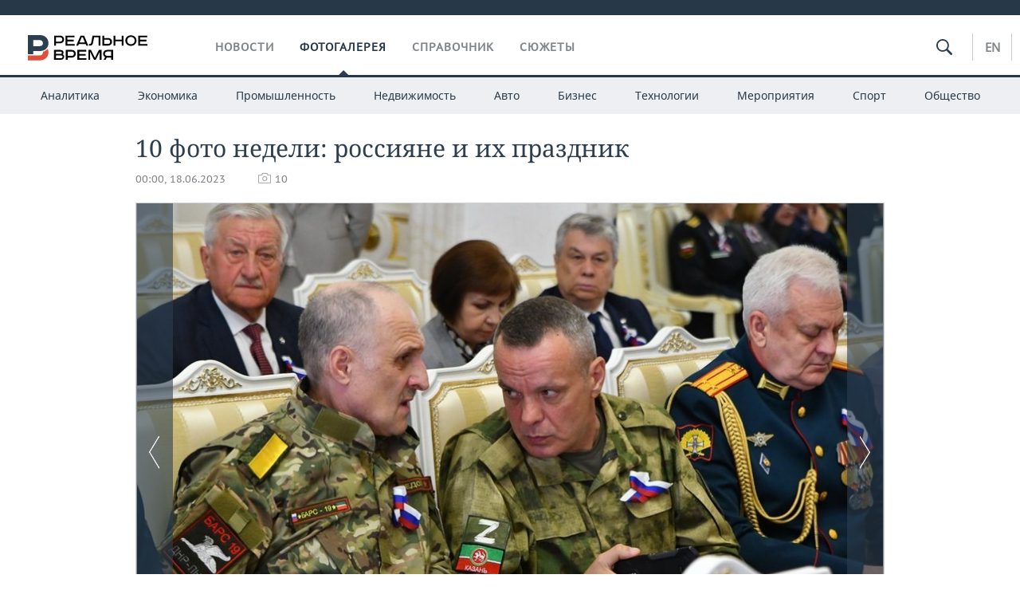

--- FILE ---
content_type: application/javascript
request_url: https://realnoevremya.ru/assets/journal/js/main.min.js?v=1473867705
body_size: 7252
content:
function supports_html5_storage(){try{return"localStorage"in window&&null!==window.localStorage}catch(t){return!1}}$(document).ready(function(){var n,t;supports_html5_storage()&&(n=$(".commentForm form").data("entity-id"),localStorage.getItem("savedComment")&&(t=JSON.parse(localStorage.getItem("savedComment"))).id==n&&($(".commentForm textarea").val(t.text),$(".commentForm form").data("parent-id",t.parentId)),$(".commentForm textarea").on("keyup",function(t){var e=$(this).val(),a=$(".commentForm form").data("parent-id");localStorage.setItem("savedComment",JSON.stringify({id:n,text:e,parentId:a}))})),$(".showCommentBtn").click(function(){return $(this).slideUp(),$(this).next(".commentsWrap").slideDown(),!1}),$(".commentsWrap .hideComments").click(function(){return $(".commentsWrap").slideUp(),$(".showCommentBtn").slideDown().css("display","block"),!1}),$('a[href="#reply"]').click(function(t){t.preventDefault(),$(".commentForm form").slideDown(),$(".commentWait").slideUp();var e=$(".commentForm form");e.find("textarea").focus(),e.data("parent-id",$(this).data("comment-id")),e.addClass("animate"),setTimeout(function(){e.removeClass("animate")},500)}),$(".commentsWrap").on("click",".commentWait a",function(t){t.preventDefault(),$(".commentForm form").slideDown(),$(".commentWait").slideUp()}),$(".commentsWrap").on("submit",".commentForm form",function(t){t.preventDefault();var e=$(this),t={},a=(t.parentId=e.data("parent-id"),t.text=e.find('textarea[name="text"]').val(),t.entityType=e.data("entity-type"),t.entityId=e.data("entity-id"),e.find("#csrf"));t[a.attr("name")]=a.val(),$.ajax({type:"POST",url:"/comments/post",data:t,success:function(t){void 0!==t.success&&1==t.success&&(e.find('[name="text"]').val(""),e.find('[name="parentId"]').val(""),a.attr("name",t.token.key),a.val(t.token.value),e.hide(),localStorage.removeItem("savedComment"),$('<div class="commentWait">'+e.attr("data-success")+"</div>").insertBefore(e))},dataType:"json"})})});
var JournalChart=function(t){this.chartId=t.data("chart-id"),this.chartType=t.data("chart-type"),this.updated=t.data("chart-updated"),this.rate=t.data("chart-rate"),this.min=1,this.max=100,this.calendar=null,this.startDate=null,this.endDate=null,void(this.thumb=0)!==t.data("chart-thumb")&&(this.thumb=1),this.presentaion=t,this.viewState=this.thumb?"thumb":"week",this.chart=null,this.dataSet=this.visibleDataSet=this.labels={},this.processing=0,this.decorate()};JournalChart.prototype.decorate=function(){var t;this.thumb||(t='<ul class="graphTabs">',1==this.rate&&(t+='<li><a data-id="week" href="#week" class="active">неделю</a></li>',this.viewState="week"),2==this.rate?(this.viewState="month",t+='<li><a data-id="month" href="#month" class="active">месяц</a></li>'):t+='<li><a data-id="month" href="#month">месяц</a></li>',t+='<li><a data-id="year" href="#year">год</a></li><li><span class="dateSelectorRange"><em>период</em><span class="dataPicker periodSelector"></span></span></li></ul>',this.presentaion.append("Показать информацию за: ").append(t),this.calendar=this.presentaion.find(".dataPicker.periodSelector"),this.calendarLabel=this.presentaion.find(".dateSelectorRange em"),this.renderCalendar()),this.canvas=$('<canvas height="160" width="260" class="lineGraph graph"></canvas>').data({"chart-id":this.chartId,"chart-type":this.type}),this.presentaion.append(this.canvas),this.thumb||this.presentaion.append('<p class="date">Обновлено '+this.updated+"</p>"),this.labelsList=$('<ul class="graphCheckboxList"></ul>').appendTo(this.presentaion),this.initialise()},JournalChart.prototype.initialise=function(){var e=this;$.get("/charts/data/"+this.chartId,{viewState:this.viewState,start:this.startDate,end:this.endDate},function(t){e.dataSet=t.points,e.labels=t.legend,e.visibleDataSet=jQuery.extend(!0,{},t.points),null!=e.chart&&e.chart.destroy(),e.renderGraph(),e.thumb||(e.renderLegend(),e.activateTabs()),e.processing=0})},JournalChart.prototype.activateTabs=function(){var e=this;this.presentaion.find(".graphTabs li > a").click(function(t){t.preventDefault(),e.processing||(e.calendar.is(":visible")&&e.calendar.hide(),e.processing=1,e.presentaion.find(".graphTabs li > a").removeClass("active"),e.presentaion.find(".graphTabs .dateSelectorRange").removeClass("active"),$(this).addClass("active"),e.viewState=$(this).data("id"),e.initialise())})},JournalChart.prototype.renderCalendar=function(){var i,s,n,t;this.thumb||(i=this,s={startDate:null,endDate:null,currentDate:new Date,selectCount:0,checkDays:function(s){var n=this;this.startDate&&this.endDate&&setTimeout(function(){s.dpDiv.find(".ui-datepicker-calendar").each(function(t){var e=$(this),a=s.drawMonth+t,i=s.drawYear;11<a&&(i++,a=s.drawMonth-12+t),e.find("td>a.ui-state-default").each(function(t){n.checkDay(this,t+1,a,i)})})},1)},checkDay:function(t,e,a,i){i=new Date(i,a,e);i.getTime()>=this.startDate.getTime()&&i.getTime()<=this.endDate.getTime()&&$(t).addClass("ui-state-active").removeClass("ui-state-highlight")},getSelectedDate:function(t){return new Date(t.selectedYear,t.selectedMonth,t.selectedDay)}},this.calendar.hide(),this.calendarLabel.click(function(){i.calendar.toggle()}),n=function(t){var e=t.getDate(),a=t.getMonth()+1;return(e=e<10?"0"+e:e)+"."+(a=a<10?"0"+a:a)+"."+t.getFullYear()},t=2,0<$("#mobText").length&&(t=1),this.calendar.datepicker({numberOfMonths:t,firstDay:"1",dateFormat:"dd.mm.yy",onSelect:function(t,e){var a;return s.selectCount++,s.currentDate=s.getSelectedDate(e),s.selectCount<2?(s.startDate=s.getSelectedDate(e),s.endDate=null):(s.selectCount=0,s.endDate=s.getSelectedDate(e),s.startDate.getTime()>s.endDate.getTime()&&(a=s.endDate,s.endDate=s.startDate,s.startDate=a),s.checkDays(e),i.calendarLabel.text(n(s.startDate)+" — "+n(s.endDate)),i.startDate=s.startDate.getTime()/1e3,i.endDate=s.endDate.getTime()/1e3,i.viewState="range",i.presentaion.find(".graphTabs a").removeClass("active"),i.presentaion.find(".graphTabs .dateSelectorRange").addClass("active"),i.initialise(),i.calendar.hide()),!1},onChangeMonthYear:function(t,e,a){s.currentDate=s.getSelectedDate(a),s.checkDays(a)}}))},JournalChart.prototype.renderGraph=function(){function t(t,e){function a(t){return void 0!==e?Math.floor(t):Math.round(t)}if(1<t){var i=a(t);if(i<=10)return i;if(i<=100)return Math.floor(i);if(i<=1e3)return 50*a(i/50);if(i<=1e4)return 100*a(i/100);if(i<=1e5)return 1e3*a(i/1e3);if(i<=1e6)return 1e4*a(i/1e4);if(i<=1e7)return 1e5*a(i/1e5);if(i<=1e8)return 1e6*a(i/1e6)}else i=a(10*t)/10;return i}function a(t){return t.toString().replace(/(\d)(?=(\d{3})+(?!\d))/g,"$1 ")}var e,i=this.canvas.get(0).getContext("2d"),s=[];for(e in this.visibleDataSet.datasets){var n,r=this.visibleDataSet.datasets[e].data;for(n in r)null!==r[n]&&s.push(r[n])}s.length&&(this.min=Math.min.apply(Math,s),this.max=Math.max.apply(Math,s));var h=t((this.max-this.min)/10),l=null,l=100<(h=0==h?1:h)?Math.max(0,t(this.min-h/2,!0)):Math.max(0,Math.floor(10*(this.min-h/2))/10),o=Math.ceil((this.max-l)/h);switch(this.chartType){case 1:this.thumb?this.chartOpt={scaleGridLineColor:"#d1d2d3",datasetFill:!1,bezierCurve:!1,pointHitDetectionRadius:10,scaleFontSize:11,scaleLabel:function(t){return a(Number(t.value).toFixed())},responsive:!0,tooltipFillColor:"#273849",tooltipTitleFontSize:11,tooltipFontSize:11,showTooltips:!1}:this.chartOpt={scaleGridLineColor:"#d1d2d3",datasetFill:!1,bezierCurve:!1,pointHitDetectionRadius:10,scaleFontSize:11,responsive:!0,tooltipFillColor:"#273849",tooltipTitleFontSize:12,tooltipFontSize:12,scaleLabel:function(t){return"  "+a(t.value)},scaleOverride:!0,scaleSteps:o+1,scaleStepWidth:h,scaleStartValue:l,tooltipTemplate:function(t){return a(t.value)},multiTooltipTemplate:function(t){return(e=20<(e=t.datasetLabel).length?e.slice(0,20)+"...":e)+": "+a(t.value);var e}},this.chart=new Chart(i).Line(this.visibleDataSet,this.chartOpt);break;case 2:this.chartOpt={percentageInnerCutout:60,responsive:!0,tooltipTemplate:function(t){return t.value}},this.chart=new Chart(i).Pie(this.visibleDataSet,this.chartOpt);break;case 3:this.chartOpt={barValueSpacing:25,barShowStroke:!1,pointHitDetectionRadius:10,scaleFontSize:11,responsive:!0,tooltipFillColor:"#273849",tooltipTemplate:function(t){return t.value}},this.chart=new Chart(i).Bar(this.visibleDataSet,this.chartOpt);break;case 4:this.chartOpt={barValueSpacing:5,barDatasetSpacing:0,barShowStroke:!1,pointHitDetectionRadius:20,responsive:!0,scaleFontSize:11,tooltipFillColor:"#273849",tooltipTemplate:function(t){return t.value}},this.chart=new Chart(i).HorizontalBar(this.visibleDataSet,this.chartOpt);break;case 5:this.chartOpt={scaleGridLineColor:"#d1d2d3",bezierCurve:!1,pointHitDetectionRadius:10,scaleFontSize:11,responsive:!0,tooltipFillColor:"#273849",tooltipTemplate:function(t){return t.value}},this.chart=new Chart(i).Line(this.visibleDataSet,this.chartOpt)}},JournalChart.prototype.renderLegend=function(){var t,s=this;for(t in this.labelsList.html(""),this.labels){var e=$('<input type="checkbox" checked>').data({"chart-id":this.chartId,"data-set":this.labels[t].id,color:this.labels[t].color});this.labelsList.append($("<li></li>").append($("<label></label>").append(e).append("<span>"+this.labels[t].title+" </span>"))),e.change(function(){var t,e=$(this).data("data-set"),a=(s.dataSet.datasets[e].hide=!$(this).prop("checked"),{});for(t in s.dataSet.datasets){var i=s.dataSet.datasets[t],i=jQuery.extend(!0,{},i);void 0!==i.hide&&1==i.hide&&(i.data=[]),a[t]=i}s.visibleDataSet.datasets=a,s.chart.destroy(),s.renderGraph()})}this.labelsList.find("input:checkbox").styler(),this.labelsList.find(".jq-checkbox").each(function(){var t=$(this).data("color");$(this).css({"border-color":t}),$(this).find(".jq-checkbox__div").css({"background-color":t})})},$(document).ready(function(){$(".bigGraphBlock, .smallGraphBlock").each(function(){new JournalChart($(this))})});
js={include:function(e){document.write('<script async type="text/javascript" src="'+e+'"><\/script>')}};var MAXWIDTH=1278;function setEqualHeight(e){var t=0;e.each(function(){$(this).css("height","auto"),(currentHeight=$(this).height())>t&&(t=currentHeight)}),e.height(t)}function getMaxheight(e){var t=0;return e.each(function(){$(this).css("height","auto"),(currentHeight=$(this).height())>t&&(t=currentHeight)}),t}function viewport(){var e=window,t="inner";return"innerWidth"in window||(t="client",e=document.documentElement||document.body),{width:e[t+"Width"],height:e[t+"Height"]}}function getSocialCount(e){var t,n,i,a;window.fbAsyncInit=function(){FB.init({appId:"929986740397157",xfbml:!0,version:"v2.3"})},t=document,n="script",i="facebook-jssdk",a=t.getElementsByTagName(n)[0],t.getElementById(i)||((t=t.createElement(n)).id=i,t.src="//connect.facebook.net/en_US/sdk.js",a.parentNode.insertBefore(t,a)),$.getJSON("https://vk.com/share.php?act=count&index=1&url="+encodeURI(e)+"&callback=?",function(e){}),$.getJSON("https://graph.facebook.com/?id="+encodeURI(e)+"&callback=?",function(e){e=e.share&&e.share.share_count?e.share.share_count:0;$(".grayShareBtn .fb a, .colorShareBtn .fb a .counter").text(e)})}function newsColCount(){var e,n=0,i=($(".newsColHCounter").each(function(e,t){n+=$(this).height()}),30);0!=n&&($(".oneCol300 .newsCol").hasClass("whiteBg")||(i=150),(e=$(".left_side_news")).length&&"none"==e.css("display")||$(".oneCol300 .newsCol li").each(function(e,t){if(7!=$(this).index()&&$(this).position().top>n-$(this).outerHeight()-i)return $(this).hide(),$(this).nextAll().hide(),!1}))}function adaptiveBanners(){var e,t,n,i,a,o;viewport().width<MAXWIDTH?($(".dayPic").length,0<$(".sportPageWrap").length&&(i=$(".topRightCol .specialBlock").wrap('<li class="adaptiveRight"></li>'),$(i).parent("li").prependTo(".threeCols .mainNewsList.last")),0<$(".newsCol.events").length&&(e=$(".oneCol300 .specialBlock"),t=$(".oneCol300 .labeledBlock"),n=$(".newsCol.events").parent(),$(e).prependTo(n),$(t).prependTo(n)),0<$(".today.index").length&&(i=$(".oneCol300.right  .specialBlock").wrap('<li class="adaptiveRight"></li>'),$(i).parent("li").prependTo(".oneCol300.left>ul")),0<$(".analytics.index").length&&(i=$(".oneCol300.right  .specialBlock").wrap('<li class="adaptiveRight"></li>'),$(i).parent("li").prependTo(".twoCols .mainNewsList:not(.first)"),$(".twoCols .mainNewsList:not(.first)").children("li:last").hide()),0<$(".indexesPage").length&&(i=$(".oneCol300.right  .specialBlock").wrap('<li class="adaptiveRight"></li>'),$(i).parent("li").prependTo(".twoCols .mainNewsList:not(.first)"),$(".twoCols .mainNewsList:not(.first)").children("li:last").hide()),0<$(".galleries.index").length&&(i=$(".oneCol300.right .specialBlock").wrap('<li class="adaptiveRight"></li>'),0<$(".topPhotoList .mainNewsList .adaptiveElem1").length?(a=$(".adaptiveElem1"),$(a).appendTo($(".topPhotoList .mainNewsList.first")),o=$(".adaptiveElem2")):(a=$(".topPhotoList .mainNewsList:last li:first-child"),$(a).addClass("adaptiveElem1"),$(a).appendTo($(".topPhotoList .mainNewsList.first")),o=$(".topPhotoList .mainNewsList:last li:first-child"),$(o).addClass("adaptiveElem2")),$(o).appendTo($(".topPhotoList .mainNewsList:eq(1)")),$(i).parent("li").prependTo(".topPhotoList .mainNewsList:last"))):($(".dayPic").length,0<$(".sportPageWrap").length&&(i=$(".threeCols .adaptiveRight .specialBlock").unwrap(),$(i).appendTo(".topRightCol .oneCol300")),0<$(".newsCol.events").length&&(e=$(".oneCol300 .specialBlock"),t=$(".oneCol300 .labeledBlock"),n=$(".eventStart + .oneCol300"),$(t).appendTo(n),$(e).appendTo(n)),0<$(".today.index").length&&(i=$(".adaptiveRight .specialBlock").unwrap(),$(i).appendTo(".oneCol300.right")),0<$(".analytics.index").length&&(i=$(".adaptiveRight .specialBlock").unwrap(),$(i).appendTo(".topRightCol .oneCol300"),$(".twoCols .mainNewsList:not(.first)").children("li:last").show()),0<$(".indexesPage").length&&(i=$(".adaptiveRight .specialBlock").unwrap(),$(i).appendTo(".topRightCol .oneCol300"),$(".twoCols .mainNewsList:not(.first)").children("li:last").show()),0<$(".galleries.index").length&&(i=$(".adaptiveRight .specialBlock").unwrap(),$(i).appendTo(".topRightCol .oneCol300"),a=$(".topPhotoList .mainNewsList .adaptiveElem1"),$(a).appendTo($(".topPhotoList .mainNewsList:last")),o=$(".topPhotoList .mainNewsList .adaptiveElem2"),$(o).appendTo($(".topPhotoList .mainNewsList:last"))))}function startTimer(e,t){var n=e,i=parseInt(n/3600,10),a=parseInt((n-3600*i)/60,10),o=parseInt(n%60,10);t.text((a<10?"0"+i:i)+":"+(a<10?"0"+a:a)+":"+(o<10?"0"+o:o)),setInterval(function(){i=parseInt(n/3600,10),a=parseInt((n-3600*i)/60,10),o=parseInt(n%60,10),i=a<10?"0"+i:i,a=a<10?"0"+a:a,o=o<10?"0"+o:o,t.text(i+":"+a+":"+o),--n<0&&(n=e,setTimeout(function(){window.location.reload()},1e3))},1e3)}function loadAsync(e,t,n,i){var a=document.createElement("script");a.src=!0===n?i+e:e,null!==t&&(a.readyState?a.onreadystatechange=function(){"loaded"!=a.readyState&&"complete"!=a.readyState||(a.onreadystatechange=null,t())}:a.onload=function(){t()}),document.getElementsByTagName("head")[0].appendChild(a)}function sendAnalyticsGoal(e){ga("send","event",""+e,document.URL),yaCounter28732741.reachGoal(""+e),console.log(""+e)}$(document).ready(function(){$(".playbuzz").length&&(i=document,e="playbuzz-sdk",a=i.getElementsByTagName("script")[0],i.getElementById(e)||((i=i.createElement("script")).id=e,i.src="//embed.playbuzz.com/sdk.js",a.parentNode.insertBefore(i,a)));var t,n,e=$(".select-region"),i=(e.length&&e.val("0").on("change",function(){var e=$(this).val();e&&(window.location.href="/news/region/"+e)}),$(".calendarScroll")),a=$(".picScroller"),o=$(".numberScroll");function l(t){var n=t.find("input:text").focus();t.submit(function(e){var t=(t=n.val()).trim();return n.val(t),""===t?e.preventDefault():(window.location.href="/search/"+t,e.preventDefault()),!1}),t.find("svg").click(function(e){t.submit()})}(t=$)(".topSearch").click(function(e){t(this).hasClass("active")||(t(this).addClass("active"),l(t(this).find("form")))}),l(t(".tagSearch form.bigSearch")),(n=t("form.catalog-search")).submit(function(e){return""!==n.find('[name="query"]').val().trim()||(e.preventDefault(),!1)}),$(".subscription input:submit").click(function(e){var t=$(".subscription .inputWrap input").val();""!==(t=t.replace(/^\s+/,"").replace(/\s+$/,""))&&/^(([^<>()[\]\.,;:\s@\"]+(\.[^<>()[\]\.,;:\s@\"]+)*)|(\".+\"))@(([^<>()[\]\.,;:\s@\"]+\.)+[^<>()[\]\.,;:\s@\"]{2,})$/i.test(t)?$.ajax({type:"POST",url:"/subscribe",data:{email:t},success:function(e){console.log(e),e.status,$(".subscription .formWrap").html(e.message)},dataType:"json"}):e.preventDefault()}),-1!=navigator.appVersion.indexOf("Mac")&&$("body").addClass("macOS"),$("input, textarea").placeholder(),0<$(".newsColHCounter").length&&newsColCount(),$(".modalLink").click(function(e){var t=$(this).attr("href"),n=$(this).data("callback"),n=(n&&window[n]&&window[n](),$(t).outerHeight());$(t).css("margin-top",-n/2+"px"),$(".modalOverlay").fadeIn(),$(t).fadeIn(),e.preventDefault()}),$(".modalWindow .close, .modalOverlay").click(function(){$(".modalWindow, .modalOverlay").fadeOut()}),(0<$(".dayPic").length||0<$(".newsCol.events").length||0<$(".today.index").length||0<$(".analytics.index").length||0<$(".galleries.index").length||0<$(".sports.index").length)&&adaptiveBanners(),$(document).on("click","body",function(e){$(e.target).closest(".orphusPopup, .dataPicker, .dateSelector, .ui-datepicker-prev, .ui-datepicker-next, .dateSelectorRange").length||($(this).find(".orphusPopup .cancelBtn").click(),$(".dataPicker").hide(),e.stopPropagation())});var s,r=$("html").attr("lang"),o=("ru"==r?$.datepicker.setDefaults($.datepicker.regional.ru):$.datepicker.setDefaults($.datepicker.regional[""]),$(".dateSelector").each(function(){var n=$(this).find(".dataPicker"),i=(n.hide(),$(this).attr("data-url")),a=$(this).find("em"),o=new Date,e=o.getDate(),t=o.getMonth()+1,e=(o=(e=e<10?"0"+e:e)+"."+(t=t<10?"0"+t:t)+"."+o.getFullYear(),a.click(function(){n.toggle()}),{dateFormat:"dd.mm.yy",onSelect:function(e,t){e==o?"ru"==r?a.text("Сегодня"):a.text("Today"):a.text(e),window.location=i+e,n.hide()}});void 0===$(this).data("no-maxdate")&&(e.maxDate=0),n.datepicker(e),void 0!==$(this).data("date")&&n.datepicker("setDate",$(this).data("date"))}),0<i.length&&i.sly({horizontal:1,itemNav:"basic",smart:1,mouseDragging:1,touchDragging:1,releaseSwing:1,startAt:1,scrollBy:0,speed:900,elasticBounds:1,dragHandle:1,dynamicHandle:1,clickBar:1,prevPage:$(".calendarScrollWrap .prev"),nextPage:$(".calendarScrollWrap .next")}),0<a.length&&a.each(function(){var e=$(this),t=$(this).parent(),n=$(e).fotorama(),i=$(n).data("fotorama"),a=$(t).find(".descr li");$(a[0]).show(),$(e).on("fotorama:showend",function(){$(t).find(".counter .current").text(i.activeIndex+1),$(t).find(".descr li").hide(),$(a[i.activeIndex]).show()})}),0<o.length&&(s=s.sly({horizontal:1,itemNav:"basic",smart:1,mouseDragging:1,touchDragging:1,releaseSwing:1,startAt:1,scrollBy:0,speed:700,elasticBounds:1,dragHandle:1,dynamicHandle:1,clickBar:1,prevPage:$(".numberScrollWrap .prev"),nextPage:$(".numberScrollWrap .next")})),$(".singleVideo").click(function(e){$(this).addClass("playing"),$(this).children("iframe").show(),$(this).children("iframe")[0].src+="?autoplay=1"}),$("footer .subscription .inputWrap input").focus(function(){$(this).parent().addClass("focus")}),$("footer .subscription .inputWrap input").blur(function(){$(this).parent().removeClass("focus")}),$("footer .subscription .inputWrap").click(function(){$(this).children("input").focus()}),0<$(".eventTimer").length&&startTimer($(".eventTimer .counter").data("time"),$(".eventTimer .counter")),0<$("body.index.index").length&&viewport().width<MAXWIDTH&&($(".analiticWrap .newsColHCounter").removeClass("newsColHCounter"),newsColCount()),$(".labelScroll")),c=(0<o.length&&o.sly({horizontal:1,itemNav:"basic",smart:1,mouseDragging:1,touchDragging:1,releaseSwing:1,startAt:1,scrollBy:0,speed:700,elasticBounds:1,dragHandle:1,dynamicHandle:1,clickBar:1,prevPage:$(".labelScrollWrap .prev"),nextPage:$(".labelScrollWrap .next")}),0<$(".graphCheckboxList").length&&$(" .graphCheckboxList .jq-checkbox").each(function(){color=$(this).data("color"),$(this).css({"border-color":color}),$(this).children(".jq-checkbox__div").css({"background-color":color})}),$(".upBtn"));function d(e){var t=$(".photo-fullscreen"),n=(0===t.length&&(t=$('<div class="photo-fullscreen"><i class="close"><svg xmlns="http://www.w3.org/2000/svg" viewBox="0 0 50 50"><path d="M 25 3 C 12.86158 3 3 12.86158 3 25 C 3 37.13842 12.86158 47 25 47 C 37.13842 47 47 37.13842 47 25 C 47 12.86158 37.13842 3 25 3 z M 25 5 C 36.05754 5 45 13.94246 45 25 C 45 36.05754 36.05754 45 25 45 C 13.94246 45 5 36.05754 5 25 C 5 13.94246 13.94246 5 25 5 z M 16.990234 15.990234 A 1.0001 1.0001 0 0 0 16.292969 17.707031 L 23.585938 25 L 16.292969 32.292969 A 1.0001 1.0001 0 1 0 17.707031 33.707031 L 25 26.414062 L 32.292969 33.707031 A 1.0001 1.0001 0 1 0 33.707031 32.292969 L 26.414062 25 L 33.707031 17.707031 A 1.0001 1.0001 0 0 0 32.980469 15.990234 A 1.0001 1.0001 0 0 0 32.292969 16.292969 L 25 23.585938 L 17.707031 16.292969 A 1.0001 1.0001 0 0 0 16.990234 15.990234 z"></path></svg></i><div class="wrap-img"><img></div><div class="description"><p></p></div></div>'),$("body").addClass("no-scroll").append(t)),$(this).data("full")),n=(t.find("img").attr("src",n),$(this).siblings("figcaption"));n.length&&(t.find(".description").show(),t.find(".description > p").text(n.text())),t.on("click",function(){$("body").removeClass("no-scroll"),t.off("click").remove()})}function h(){this.remove()}0<c.length&&(c.click(function(e){$("html,body").stop().animate({scrollTop:0},500,"linear")}),$(window).scroll(function(e){var t=$(document).height(),n=$(window).scrollTop(),i=n+$(window).height();500<n?c.addClass("visible"):c.removeClass("visible"),t-i<140?c.addClass("stoped"):c.removeClass("stoped")})),$(".socials .vk a").on("click",function(){sendAnalyticsGoal("vk")}),$(".socials .tw a").on("click",function(){sendAnalyticsGoal("tw")}),$(".socials .fb a").on("click",function(){sendAnalyticsGoal("fb")}),$(".grayShareBtn, .colorShareBtn").on("click",".ya-share2__item_service_facebook",function(){sendAnalyticsGoal("fb_podelilis")}),$(".grayShareBtn, .colorShareBtn").on("click",".ya-share2__item_service_twitter",function(){sendAnalyticsGoal("tw_podelilis")}),$(".grayShareBtn, .colorShareBtn").on("click",".ya-share2__item_service_vkontakte",function(){sendAnalyticsGoal("vk_podelilis")}),$('.commentForm input[type="submit"]').on("click",function(){""!=$(this).closest("form").find('textarea[name="text"]').val()&&sendAnalyticsGoal("comments")}),0<$("figure.fullsize").length&&((s=$("figure.fullsize").find("img")).on("mouseover mouseenter",function(){var e,t,n;$(this).siblings("i").length||(e=$(this).width(),t=$(this).parent("figure"),n=$('<i class="icon-fullsize"></i>').on("click",d.bind(this)).on("mouseout",function(e){"IMG"!==e.relatedTarget.tagName&&setTimeout(h.bind(n),300)}),t.css("width",e).append(n))}),s.on("mouseout",function(e){var t=$(this).siblings("i");0!==t.length&&"I"!==e.relatedTarget.tagName&&setTimeout(h.bind(t),300)}),s.on("click",d))}),$(window).resize(function(){0<$(".calendarScroll").length&&$(".calendarScroll").sly("reload"),(0<$(".dayPic").length||0<$(".newsCol.events").length||0<$(".today.index").length||0<$(".analytics.index").length||0<$(".galleries.index").length||0<$(".sports.index").length)&&adaptiveBanners(),viewport().width<MAXWIDTH&&0<$("body.index.index").length?$(".analiticWrap .newsColHCounter").removeClass("newsColHCounter"):$(".analiticWrap .threeCols ").addClass("newsColHCounter"),newsColCount()}),$(window).load(function(){0<$(".newsColHCounter").length&&newsColCount(),window.location.hash&&"#comments"==window.location.hash&&setTimeout(function(){$(".showCommentBtn").hide(),$(".commentsWrap").show();var e=$(".colorShareBtn").offset().top-30;$("html,body").stop().animate({scrollTop:e},300,"linear")},100),$(".analytics-goal").on("click",function(){var e=$(this).data("goal");e&&sendAnalyticsGoal(e)});var e=$(".detailCont article");e.length&&SimplanumWidget&&($("#SimplanumWidget").css("display","inline-block"),SimplanumWidget.init(38,38,e[0]))});

--- FILE ---
content_type: application/javascript
request_url: https://realnoevremya.ru/assets/journal/js/libs/all_libs.min.js?v=1473867705
body_size: 80777
content:
!function(f,w){function R(t,e){return e.toUpperCase()}function z(){m.addEventListener?(m.removeEventListener("DOMContentLoaded",n,!1),f.removeEventListener("load",n,!1)):(m.detachEvent("onreadystatechange",n),f.detachEvent("onload",n))}var W,g=typeof w,O=f.location,m=f.document,j=m.documentElement,B=f.jQuery,H=f.$,q={},Y=[],e="1.10.2",X=Y.concat,V=Y.push,c=Y.slice,$=Y.indexOf,K=q.toString,Q=q.hasOwnProperty,G=e.trim,C=function(t,e){return new C.fn.init(t,e,mt)},U=/[+-]?(?:\d*\.|)\d+(?:[eE][+-]?\d+|)/.source,k=/\S+/g,Z=/^[\s\uFEFF\xA0]+|[\s\uFEFF\xA0]+$/g,J=/^(?:\s*(<[\w\W]+>)[^>]*|#([\w-]*))$/,tt=/^<(\w+)\s*\/?>(?:<\/\1>|)$/,et=/^[\],:{}\s]*$/,it=/(?:^|:|,)(?:\s*\[)+/g,nt=/\\(?:["\\\/bfnrt]|u[\da-fA-F]{4})/g,st=/"[^"\\\r\n]*"|true|false|null|-?(?:\d+\.|)\d+(?:[eE][+-]?\d+|)/g,at=/^-ms-/,ot=/-([\da-z])/gi,n=function(t){!m.addEventListener&&"load"!==t.type&&"complete"!==m.readyState||(z(),C.ready())};function rt(t){var e=t.length,i=C.type(t);return!C.isWindow(t)&&(!(1!==t.nodeType||!e)||"array"===i||"function"!==i&&(0===e||"number"==typeof e&&0<e&&e-1 in t))}C.fn=C.prototype={jquery:e,constructor:C,init:function(t,e,i){var n,s;if(t){if("string"!=typeof t)return t.nodeType?(this.context=this[0]=t,this.length=1,this):C.isFunction(t)?i.ready(t):(t.selector!==w&&(this.selector=t.selector,this.context=t.context),C.makeArray(t,this));if(!(n="<"===t.charAt(0)&&">"===t.charAt(t.length-1)&&3<=t.length?[null,t,null]:J.exec(t))||!n[1]&&e)return(!e||e.jquery?e||i:this.constructor(e)).find(t);if(n[1]){if(e=e instanceof C?e[0]:e,C.merge(this,C.parseHTML(n[1],e&&e.nodeType?e.ownerDocument||e:m,!0)),tt.test(n[1])&&C.isPlainObject(e))for(n in e)C.isFunction(this[n])?this[n](e[n]):this.attr(n,e[n])}else{if((s=m.getElementById(n[2]))&&s.parentNode){if(s.id!==n[2])return i.find(t);this.length=1,this[0]=s}this.context=m,this.selector=t}}return this},selector:"",length:0,toArray:function(){return c.call(this)},get:function(t){return null==t?this.toArray():t<0?this[this.length+t]:this[t]},pushStack:function(t){t=C.merge(this.constructor(),t);return t.prevObject=this,t.context=this.context,t},each:function(t,e){return C.each(this,t,e)},ready:function(t){return C.ready.promise().done(t),this},slice:function(){return this.pushStack(c.apply(this,arguments))},first:function(){return this.eq(0)},last:function(){return this.eq(-1)},eq:function(t){var e=this.length,t=+t+(t<0?e:0);return this.pushStack(0<=t&&t<e?[this[t]]:[])},map:function(i){return this.pushStack(C.map(this,function(t,e){return i.call(t,e,t)}))},end:function(){return this.prevObject||this.constructor(null)},push:V,sort:[].sort,splice:[].splice},C.fn.init.prototype=C.fn,C.extend=C.fn.extend=function(){var t,e,i,n,s,a=arguments[0]||{},o=1,r=arguments.length,l=!1;for("boolean"==typeof a&&(l=a,a=arguments[1]||{},o=2),"object"==typeof a||C.isFunction(a)||(a={}),r===o&&(a=this,--o);o<r;o++)if(null!=(n=arguments[o]))for(i in n)s=a[i],e=n[i],a!==e&&(l&&e&&(C.isPlainObject(e)||(t=C.isArray(e)))?(s=t?(t=!1,s&&C.isArray(s)?s:[]):s&&C.isPlainObject(s)?s:{},a[i]=C.extend(l,s,e)):e!==w&&(a[i]=e));return a},C.extend({expando:"jQuery"+(e+Math.random()).replace(/\D/g,""),noConflict:function(t){return f.$===C&&(f.$=H),t&&f.jQuery===C&&(f.jQuery=B),C},isReady:!1,readyWait:1,holdReady:function(t){t?C.readyWait++:C.ready(!0)},ready:function(t){if(!0===t?!--C.readyWait:!C.isReady){if(!m.body)return setTimeout(C.ready);(C.isReady=!0)!==t&&0<--C.readyWait||(W.resolveWith(m,[C]),C.fn.trigger&&C(m).trigger("ready").off("ready"))}},isFunction:function(t){return"function"===C.type(t)},isArray:Array.isArray||function(t){return"array"===C.type(t)},isWindow:function(t){return null!=t&&t==t.window},isNumeric:function(t){return!isNaN(parseFloat(t))&&isFinite(t)},type:function(t){return null==t?t+"":"object"==typeof t||"function"==typeof t?q[K.call(t)]||"object":typeof t},isPlainObject:function(t){if(!t||"object"!==C.type(t)||t.nodeType||C.isWindow(t))return!1;try{if(t.constructor&&!Q.call(t,"constructor")&&!Q.call(t.constructor.prototype,"isPrototypeOf"))return!1}catch(t){return!1}if(C.support.ownLast)for(var e in t)return Q.call(t,e);for(e in t);return e===w||Q.call(t,e)},isEmptyObject:function(t){for(var e in t)return!1;return!0},error:function(t){throw Error(t)},parseHTML:function(t,e,i){if(!t||"string"!=typeof t)return null;"boolean"==typeof e&&(i=e,e=!1),e=e||m;var n=tt.exec(t),i=!i&&[];return n?[e.createElement(n[1])]:(n=C.buildFragment([t],e,i),i&&C(i).remove(),C.merge([],n.childNodes))},parseJSON:function(t){return f.JSON&&f.JSON.parse?f.JSON.parse(t):null===t?t:"string"==typeof t&&(t=C.trim(t))&&et.test(t.replace(nt,"@").replace(st,"]").replace(it,""))?Function("return "+t)():(C.error("Invalid JSON: "+t),w)},parseXML:function(t){var e;if(!t||"string"!=typeof t)return null;try{f.DOMParser?e=(new DOMParser).parseFromString(t,"text/xml"):((e=new ActiveXObject("Microsoft.XMLDOM")).async="false",e.loadXML(t))}catch(t){e=w}return e&&e.documentElement&&!e.getElementsByTagName("parsererror").length||C.error("Invalid XML: "+t),e},noop:function(){},globalEval:function(t){t&&C.trim(t)&&(f.execScript||function(t){f.eval.call(f,t)})(t)},camelCase:function(t){return t.replace(at,"ms-").replace(ot,R)},nodeName:function(t,e){return t.nodeName&&t.nodeName.toLowerCase()===e.toLowerCase()},each:function(t,e,i){var n,s=0,a=t.length,o=rt(t);if(i){if(o)for(;s<a&&!1!==(n=e.apply(t[s],i));s++);else for(s in t)if(n=e.apply(t[s],i),!1===n)break}else if(o)for(;s<a&&!1!==(n=e.call(t[s],s,t[s]));s++);else for(s in t)if(n=e.call(t[s],s,t[s]),!1===n)break;return t},trim:G&&!G.call("\ufeff ")?function(t){return null==t?"":G.call(t)}:function(t){return null==t?"":(t+"").replace(Z,"")},makeArray:function(t,e){e=e||[];return null!=t&&(rt(Object(t))?C.merge(e,"string"==typeof t?[t]:t):V.call(e,t)),e},inArray:function(t,e,i){var n;if(e){if($)return $.call(e,t,i);for(n=e.length,i=i?i<0?Math.max(0,n+i):i:0;i<n;i++)if(i in e&&e[i]===t)return i}return-1},merge:function(t,e){var i=e.length,n=t.length,s=0;if("number"==typeof i)for(;s<i;s++)t[n++]=e[s];else for(;e[s]!==w;)t[n++]=e[s++];return t.length=n,t},grep:function(t,e,i){var n=[],s=0,a=t.length;for(i=!!i;s<a;s++)i!==!!e(t[s],s)&&n.push(t[s]);return n},map:function(t,e,i){var n,s=0,a=t.length,o=[];if(rt(t))for(;s<a;s++)null!=(n=e(t[s],s,i))&&(o[o.length]=n);else for(s in t)n=e(t[s],s,i),null!=n&&(o[o.length]=n);return X.apply([],o)},guid:1,proxy:function(t,e){var i,n;return"string"==typeof e&&(n=t[e],e=t,t=n),C.isFunction(t)?(i=c.call(arguments,2),(n=function(){return t.apply(e||this,i.concat(c.call(arguments)))}).guid=t.guid=t.guid||C.guid++,n):w},access:function(t,e,i,n,s,a,o){var r=0,l=t.length,h=null==i;if("object"===C.type(i))for(r in s=!0,i)C.access(t,e,r,i[r],!0,a,o);else if(n!==w&&(s=!0,C.isFunction(n)||(o=!0),e=h?o?(e.call(t,n),null):(h=e,function(t,e,i){return h.call(C(t),i)}):e))for(;r<l;r++)e(t[r],i,o?n:n.call(t[r],r,e(t[r],i)));return s?t:h?e.call(t):l?e(t[0],i):a},now:function(){return(new Date).getTime()},swap:function(t,e,i,n){var s,a={};for(s in e)a[s]=t.style[s],t.style[s]=e[s];for(s in i=i.apply(t,n||[]),e)t.style[s]=a[s];return i}}),C.ready.promise=function(t){if(!W)if(W=C.Deferred(),"complete"===m.readyState)setTimeout(C.ready);else if(m.addEventListener)m.addEventListener("DOMContentLoaded",n,!1),f.addEventListener("load",n,!1);else{m.attachEvent("onreadystatechange",n),f.attachEvent("onload",n);var i=!1;try{i=null==f.frameElement&&m.documentElement}catch(t){}i&&i.doScroll&&function e(){if(!C.isReady){try{i.doScroll("left")}catch(t){return setTimeout(e,50)}z(),C.ready()}}()}return W.promise(t)},C.each("Boolean Number String Function Array Date RegExp Object Error".split(" "),function(t,e){q["[object "+e+"]"]=e.toLowerCase()});var lt,x,ht,S,ct,ut,dt,pt,h,_,T,i,P,D,s,ft,gt,mt=C(m),vt=f,a=void 0,M="sizzle"+-new Date,L=vt.document,F=0,yt=0,bt=$t(),xt=$t(),wt=$t(),Ct=!1,kt=function(t,e){return t===e&&(Ct=!0),0},St=typeof a,_t={}.hasOwnProperty,e=[],Tt=e.pop,Pt=e.push,A=e.push,Dt=e.slice,y=e.indexOf||function(t){for(var e=0,i=this.length;e<i;e++)if(this[e]===t)return e;return-1},Mt="checked|selected|async|autofocus|autoplay|controls|defer|disabled|hidden|ismap|loop|multiple|open|readonly|required|scoped",o="[\\x20\\t\\r\\n\\f]",Lt="(?:\\\\.|[\\w-]|[^\\x00-\\xa0])+",Ft=Lt.replace("w","w#"),At="\\["+o+"*("+Lt+")"+o+"*(?:([*^$|!~]?=)"+o+"*(?:(['\"])((?:\\\\.|[^\\\\])*?)\\3|("+Ft+")|)|)"+o+"*\\]",Et=":("+Lt+")(?:\\(((['\"])((?:\\\\.|[^\\\\])*?)\\3|((?:\\\\.|[^\\\\()[\\]]|"+At.replace(3,8)+")*)|.*)\\)|)",It=RegExp("^"+o+"+|((?:^|[^\\\\])(?:\\\\.)*)"+o+"+$","g"),Nt=RegExp("^"+o+"*,"+o+"*"),Rt=RegExp("^"+o+"*([>+~]|"+o+")"+o+"*"),zt=RegExp(o+"*[+~]"),Wt=RegExp("="+o+"*([^\\]'\"]*)"+o+"*\\]","g"),Ot=RegExp(Et),jt=RegExp("^"+Ft+"$"),Bt={ID:RegExp("^#("+Lt+")"),CLASS:RegExp("^\\.("+Lt+")"),TAG:RegExp("^("+Lt.replace("w","w*")+")"),ATTR:RegExp("^"+At),PSEUDO:RegExp("^"+Et),CHILD:RegExp("^:(only|first|last|nth|nth-last)-(child|of-type)(?:\\("+o+"*(even|odd|(([+-]|)(\\d*)n|)"+o+"*(?:([+-]|)"+o+"*(\\d+)|))"+o+"*\\)|)","i"),bool:RegExp("^(?:"+Mt+")$","i"),needsContext:RegExp("^"+o+"*[>+~]|:(even|odd|eq|gt|lt|nth|first|last)(?:\\("+o+"*((?:-\\d)?\\d*)"+o+"*\\)|)(?=[^-]|$)","i")},Ht=/^[^{]+\{\s*\[native \w/,qt=/^(?:#([\w-]+)|(\w+)|\.([\w-]+))$/,Yt=/^(?:input|select|textarea|button)$/i,Xt=/^h\d$/i,Vt=/'|\\/g,E=RegExp("\\\\([\\da-f]{1,6}"+o+"?|("+o+")|.)","ig"),I=function(t,e,i){var n="0x"+e-65536;return n!=n||i?e:n<0?String.fromCharCode(65536+n):String.fromCharCode(55296|n>>10,56320|1023&n)};try{A.apply(e=Dt.call(L.childNodes),L.childNodes),e[L.childNodes.length].nodeType}catch(t){A={apply:e.length?function(t,e){Pt.apply(t,Dt.call(e))}:function(t,e){for(var i=t.length,n=0;t[i++]=e[n++];);t.length=i-1}}}function N(t,e,i,n){var s,a,o,r,l,h;if((e?e.ownerDocument||e:L)!==T&&_(e),i=i||[],!t||"string"!=typeof t)return i;if(1!==(b=(e=e||T).nodeType)&&9!==b)return[];if(P&&!n){if(l=qt.exec(t))if(h=l[1]){if(9===b){if(!(o=e.getElementById(h))||!o.parentNode)return i;if(o.id===h)return i.push(o),i}else if(e.ownerDocument&&(o=e.ownerDocument.getElementById(h))&&gt(e,o)&&o.id===h)return i.push(o),i}else{if(l[2])return A.apply(i,e.getElementsByTagName(t)),i;if((h=l[3])&&x.getElementsByClassName&&e.getElementsByClassName)return A.apply(i,e.getElementsByClassName(h)),i}if(x.qsa&&(!D||!D.test(t))){if(r=o=M,l=e,h=9===b&&t,1===b&&"object"!==e.nodeName.toLowerCase()){for(a=Ut(t),(o=e.getAttribute("id"))?r=o.replace(Vt,"\\$&"):e.setAttribute("id",r),r="[id='"+r+"'] ",s=a.length;s--;)a[s]=r+Zt(a[s]);l=zt.test(t)&&e.parentNode||e,h=a.join(",")}if(h)try{return A.apply(i,l.querySelectorAll(h)),i}catch(t){}finally{o||e.removeAttribute("id")}}}var c,u,d,p,f,g=t.replace(It,"$1"),m=e,v=i,y=n,b=Ut(g);if(!y&&1===b.length){if(2<(u=b[0]=b[0].slice(0)).length&&"ID"===(d=u[0]).type&&x.getById&&9===m.nodeType&&P&&S.relative[u[1].type]){if(!(m=(S.find.ID(d.matches[0].replace(E,I),m)||[])[0]))return v;g=g.slice(u.shift().value.length)}for(c=Bt.needsContext.test(g)?0:u.length;c--&&(d=u[c],!S.relative[p=d.type]);)if((f=S.find[p])&&(y=f(d.matches[0].replace(E,I),zt.test(u[0].type)&&m.parentNode||m))){if(u.splice(c,1),g=y.length&&Zt(u))break;return A.apply(v,y),v}}return dt(g,b)(y,m,!P,v,zt.test(g)),v}function $t(){var i=[];function n(t,e){return i.push(t+=" ")>S.cacheLength&&delete n[i.shift()],n[t]=e}return n}function l(t){return t[M]=!0,t}function r(t){var e=T.createElement("div");try{return!!t(e)}catch(t){return!1}finally{e.parentNode&&e.parentNode.removeChild(e)}}function Kt(t,e){for(var i=t.split("|"),n=t.length;n--;)S.attrHandle[i[n]]=e}function Qt(t,e){var i=e&&t,n=i&&1===t.nodeType&&1===e.nodeType&&(~e.sourceIndex||1<<31)-(~t.sourceIndex||1<<31);if(n)return n;if(i)for(;i=i.nextSibling;)if(i===e)return-1;return t?1:-1}function t(o){return l(function(a){return a=+a,l(function(t,e){for(var i,n=o([],t.length,a),s=n.length;s--;)t[i=n[s]]&&(t[i]=!(e[i]=t[i]))})})}for(lt in ut=N.isXML=function(t){t=t&&(t.ownerDocument||t).documentElement;return!!t&&"HTML"!==t.nodeName},x=N.support={},_=N.setDocument=function(t){var l=t?t.ownerDocument||t:L,t=l.defaultView;return l!==T&&9===l.nodeType&&l.documentElement?(i=(T=l).documentElement,P=!ut(l),t&&t.attachEvent&&t!==t.top&&t.attachEvent("onbeforeunload",function(){_()}),x.attributes=r(function(t){return t.className="i",!t.getAttribute("className")}),x.getElementsByTagName=r(function(t){return t.appendChild(l.createComment("")),!t.getElementsByTagName("*").length}),x.getElementsByClassName=r(function(t){return t.innerHTML="<div class='a'></div><div class='a i'></div>",t.firstChild.className="i",2===t.getElementsByClassName("i").length}),x.getById=r(function(t){return i.appendChild(t).id=M,!l.getElementsByName||!l.getElementsByName(M).length}),x.getById?(S.find.ID=function(t,e){if(typeof e.getElementById!=St&&P)return(e=e.getElementById(t))&&e.parentNode?[e]:[]},S.filter.ID=function(t){var e=t.replace(E,I);return function(t){return t.getAttribute("id")===e}}):(delete S.find.ID,S.filter.ID=function(t){var e=t.replace(E,I);return function(t){t=typeof t.getAttributeNode!=St&&t.getAttributeNode("id");return t&&t.value===e}}),S.find.TAG=x.getElementsByTagName?function(t,e){return typeof e.getElementsByTagName!=St?e.getElementsByTagName(t):a}:function(t,e){var i,n=[],s=0,a=e.getElementsByTagName(t);if("*"!==t)return a;for(;i=a[s++];)1===i.nodeType&&n.push(i);return n},S.find.CLASS=x.getElementsByClassName&&function(t,e){return typeof e.getElementsByClassName!=St&&P?e.getElementsByClassName(t):a},s=[],D=[],(x.qsa=Ht.test(l.querySelectorAll))&&(r(function(t){t.innerHTML="<select><option selected=''></option></select>",t.querySelectorAll("[selected]").length||D.push("\\["+o+"*(?:value|"+Mt+")"),t.querySelectorAll(":checked").length||D.push(":checked")}),r(function(t){var e=l.createElement("input");e.setAttribute("type","hidden"),t.appendChild(e).setAttribute("t",""),t.querySelectorAll("[t^='']").length&&D.push("[*^$]="+o+"*(?:''|\"\")"),t.querySelectorAll(":enabled").length||D.push(":enabled",":disabled"),t.querySelectorAll("*,:x"),D.push(",.*:")})),(x.matchesSelector=Ht.test(ft=i.webkitMatchesSelector||i.mozMatchesSelector||i.oMatchesSelector||i.msMatchesSelector))&&r(function(t){x.disconnectedMatch=ft.call(t,"div"),ft.call(t,"[s!='']:x"),s.push("!=",Et)}),D=D.length&&RegExp(D.join("|")),s=s.length&&RegExp(s.join("|")),gt=Ht.test(i.contains)||i.compareDocumentPosition?function(t,e){var i=9===t.nodeType?t.documentElement:t,e=e&&e.parentNode;return t===e||!(!e||1!==e.nodeType||!(i.contains?i.contains(e):t.compareDocumentPosition&&16&t.compareDocumentPosition(e)))}:function(t,e){if(e)for(;e=e.parentNode;)if(e===t)return!0;return!1},kt=i.compareDocumentPosition?function(t,e){var i;return t===e?(Ct=!0,0):(i=e.compareDocumentPosition&&t.compareDocumentPosition&&t.compareDocumentPosition(e))?1&i||!x.sortDetached&&e.compareDocumentPosition(t)===i?t===l||gt(L,t)?-1:e===l||gt(L,e)?1:h?y.call(h,t)-y.call(h,e):0:4&i?-1:1:t.compareDocumentPosition?-1:1}:function(t,e){var i,n=0,s=t.parentNode,a=e.parentNode,o=[t],r=[e];if(t===e)return Ct=!0,0;if(!s||!a)return t===l?-1:e===l?1:s?-1:a?1:h?y.call(h,t)-y.call(h,e):0;if(s===a)return Qt(t,e);for(i=t;i=i.parentNode;)o.unshift(i);for(i=e;i=i.parentNode;)r.unshift(i);for(;o[n]===r[n];)n++;return n?Qt(o[n],r[n]):o[n]===L?-1:r[n]===L?1:0},l):T},N.matches=function(t,e){return N(t,null,null,e)},N.matchesSelector=function(t,e){if((t.ownerDocument||t)!==T&&_(t),e=e.replace(Wt,"='$1']"),!(!x.matchesSelector||!P||s&&s.test(e)||D&&D.test(e)))try{var i=ft.call(t,e);if(i||x.disconnectedMatch||t.document&&11!==t.document.nodeType)return i}catch(t){}return 0<N(e,T,null,[t]).length},N.contains=function(t,e){return(t.ownerDocument||t)!==T&&_(t),gt(t,e)},N.attr=function(t,e){(t.ownerDocument||t)!==T&&_(t);var i=S.attrHandle[e.toLowerCase()],i=i&&_t.call(S.attrHandle,e.toLowerCase())?i(t,e,!P):a;return i===a?x.attributes||!P?t.getAttribute(e):(i=t.getAttributeNode(e))&&i.specified?i.value:null:i},N.error=function(t){throw Error("Syntax error, unrecognized expression: "+t)},N.uniqueSort=function(t){var e,i=[],n=0,s=0;if(Ct=!x.detectDuplicates,h=!x.sortStable&&t.slice(0),t.sort(kt),Ct){for(;e=t[s++];)e===t[s]&&(n=i.push(s));for(;n--;)t.splice(i[n],1)}return t},ct=N.getText=function(t){var e,i="",n=0,s=t.nodeType;if(s){if(1===s||9===s||11===s){if("string"==typeof t.textContent)return t.textContent;for(t=t.firstChild;t;t=t.nextSibling)i+=ct(t)}else if(3===s||4===s)return t.nodeValue}else for(;e=t[n];n++)i+=ct(e);return i},(S=N.selectors={cacheLength:50,createPseudo:l,match:Bt,attrHandle:{},find:{},relative:{">":{dir:"parentNode",first:!0}," ":{dir:"parentNode"},"+":{dir:"previousSibling",first:!0},"~":{dir:"previousSibling"}},preFilter:{ATTR:function(t){return t[1]=t[1].replace(E,I),t[3]=(t[4]||t[5]||"").replace(E,I),"~="===t[2]&&(t[3]=" "+t[3]+" "),t.slice(0,4)},CHILD:function(t){return t[1]=t[1].toLowerCase(),"nth"===t[1].slice(0,3)?(t[3]||N.error(t[0]),t[4]=+(t[4]?t[5]+(t[6]||1):2*("even"===t[3]||"odd"===t[3])),t[5]=+(t[7]+t[8]||"odd"===t[3])):t[3]&&N.error(t[0]),t},PSEUDO:function(t){var e,i=!t[5]&&t[2];return Bt.CHILD.test(t[0])?null:(t[3]&&t[4]!==a?t[2]=t[4]:i&&Ot.test(i)&&(e=(e=Ut(i,!0))&&i.indexOf(")",i.length-e)-i.length)&&(t[0]=t[0].slice(0,e),t[2]=i.slice(0,e)),t.slice(0,3))}},filter:{TAG:function(t){var e=t.replace(E,I).toLowerCase();return"*"===t?function(){return!0}:function(t){return t.nodeName&&t.nodeName.toLowerCase()===e}},CLASS:function(t){var e=bt[t+" "];return e||(e=RegExp("(^|"+o+")"+t+"("+o+"|$)"))&&bt(t,function(t){return e.test("string"==typeof t.className&&t.className||typeof t.getAttribute!=St&&t.getAttribute("class")||"")})},ATTR:function(e,i,n){return function(t){t=N.attr(t,e);return null==t?"!="===i:!i||(t+="","="===i?t===n:"!="===i?t!==n:"^="===i?n&&0===t.indexOf(n):"*="===i?n&&-1<t.indexOf(n):"$="===i?n&&t.slice(-n.length)===n:"~="===i?-1<(" "+t+" ").indexOf(n):"|="===i&&(t===n||t.slice(0,n.length+1)===n+"-"))}},CHILD:function(p,t,e,f,g){var m="nth"!==p.slice(0,3),v="last"!==p.slice(-4),y="of-type"===t;return 1===f&&0===g?function(t){return!!t.parentNode}:function(t,e,i){var n,s,a,o,r,l,h=m!=v?"nextSibling":"previousSibling",c=t.parentNode,u=y&&t.nodeName.toLowerCase(),d=!i&&!y;if(c){if(m){for(;h;){for(a=t;a=a[h];)if(y?a.nodeName.toLowerCase()===u:1===a.nodeType)return!1;l=h="only"===p&&!l&&"nextSibling"}return!0}if(l=[v?c.firstChild:c.lastChild],v&&d){for(r=(n=(s=c[M]||(c[M]={}))[p]||[])[0]===F&&n[1],o=n[0]===F&&n[2],a=r&&c.childNodes[r];a=++r&&a&&a[h]||(o=r=0,l.pop());)if(1===a.nodeType&&++o&&a===t){s[p]=[F,r,o];break}}else if(d&&(n=(t[M]||(t[M]={}))[p])&&n[0]===F)o=n[1];else for(;(a=++r&&a&&a[h]||(o=r=0,l.pop()))&&((y?a.nodeName.toLowerCase()!==u:1!==a.nodeType)||!++o||(d&&((a[M]||(a[M]={}))[p]=[F,o]),a!==t)););return(o-=g)===f||0==o%f&&0<=o/f}}},PSEUDO:function(t,a){var e,o=S.pseudos[t]||S.setFilters[t.toLowerCase()]||N.error("unsupported pseudo: "+t);return o[M]?o(a):1<o.length?(e=[t,t,"",a],S.setFilters.hasOwnProperty(t.toLowerCase())?l(function(t,e){for(var i,n=o(t,a),s=n.length;s--;)t[i=y.call(t,n[s])]=!(e[i]=n[s])}):function(t){return o(t,0,e)}):o}},pseudos:{not:l(function(t){var n=[],s=[],r=dt(t.replace(It,"$1"));return r[M]?l(function(t,e,i,n){for(var s,a=r(t,null,n,[]),o=t.length;o--;)(s=a[o])&&(t[o]=!(e[o]=s))}):function(t,e,i){return n[0]=t,r(n,null,i,s),!s.pop()}}),has:l(function(e){return function(t){return 0<N(e,t).length}}),contains:l(function(e){return function(t){return-1<(t.textContent||t.innerText||ct(t)).indexOf(e)}}),lang:l(function(i){return jt.test(i||"")||N.error("unsupported lang: "+i),i=i.replace(E,I).toLowerCase(),function(t){var e;do{if(e=P?t.lang:t.getAttribute("xml:lang")||t.getAttribute("lang"))return(e=e.toLowerCase())===i||0===e.indexOf(i+"-")}while((t=t.parentNode)&&1===t.nodeType);return!1}}),target:function(t){var e=vt.location&&vt.location.hash;return e&&e.slice(1)===t.id},root:function(t){return t===i},focus:function(t){return t===T.activeElement&&(!T.hasFocus||T.hasFocus())&&!!(t.type||t.href||~t.tabIndex)},enabled:function(t){return!1===t.disabled},disabled:function(t){return!0===t.disabled},checked:function(t){var e=t.nodeName.toLowerCase();return"input"===e&&!!t.checked||"option"===e&&!!t.selected},selected:function(t){return t.parentNode&&t.parentNode.selectedIndex,!0===t.selected},empty:function(t){for(t=t.firstChild;t;t=t.nextSibling)if("@"<t.nodeName||3===t.nodeType||4===t.nodeType)return!1;return!0},parent:function(t){return!S.pseudos.empty(t)},header:function(t){return Xt.test(t.nodeName)},input:function(t){return Yt.test(t.nodeName)},button:function(t){var e=t.nodeName.toLowerCase();return"input"===e&&"button"===t.type||"button"===e},text:function(t){var e;return"input"===t.nodeName.toLowerCase()&&"text"===t.type&&(null==(e=t.getAttribute("type"))||e.toLowerCase()===t.type)},first:t(function(){return[0]}),last:t(function(t,e){return[e-1]}),eq:t(function(t,e,i){return[i<0?i+e:i]}),even:t(function(t,e){for(var i=0;i<e;i+=2)t.push(i);return t}),odd:t(function(t,e){for(var i=1;i<e;i+=2)t.push(i);return t}),lt:t(function(t,e,i){for(var n=i<0?i+e:i;0<=--n;)t.push(n);return t}),gt:t(function(t,e,i){for(var n=i<0?i+e:i;e>++n;)t.push(n);return t})}}).pseudos.nth=S.pseudos.eq,{radio:!0,checkbox:!0,file:!0,password:!0,image:!0})S.pseudos[lt]=function(e){return function(t){return"input"===t.nodeName.toLowerCase()&&t.type===e}}(lt);for(lt in{submit:!0,reset:!0})S.pseudos[lt]=function(i){return function(t){var e=t.nodeName.toLowerCase();return("input"===e||"button"===e)&&t.type===i}}(lt);function Gt(){}function Ut(t,e){var i,n,s,a,o,r,l,h=xt[t+" "];if(h)return e?0:h.slice(0);for(o=t,r=[],l=S.preFilter;o;){for(a in i&&!(n=Nt.exec(o))||(n&&(o=o.slice(n[0].length)||o),r.push(s=[])),i=!1,(n=Rt.exec(o))&&(i=n.shift(),s.push({value:i,type:n[0].replace(It," ")}),o=o.slice(i.length)),S.filter)!(n=Bt[a].exec(o))||l[a]&&!(n=l[a](n))||(i=n.shift(),s.push({value:i,type:a,matches:n}),o=o.slice(i.length));if(!i)break}return e?o.length:o?N.error(t):xt(t,r).slice(0)}function Zt(t){for(var e=0,i=t.length,n="";e<i;e++)n+=t[e].value;return n}function Jt(r,t,e){var l=t.dir,h=e&&"parentNode"===l,c=yt++;return t.first?function(t,e,i){for(;t=t[l];)if(1===t.nodeType||h)return r(t,e,i)}:function(t,e,i){var n,s,a,o=F+" "+c;if(i){for(;t=t[l];)if((1===t.nodeType||h)&&r(t,e,i))return!0}else for(;t=t[l];)if(1===t.nodeType||h)if((s=(a=t[M]||(t[M]={}))[l])&&s[0]===o){if(!0===(n=s[1])||n===ht)return!0===n}else if((s=a[l]=[o])[1]=r(t,e,i)||ht,!0===s[1])return!0}}function te(s){return 1<s.length?function(t,e,i){for(var n=s.length;n--;)if(!s[n](t,e,i))return!1;return!0}:s[0]}function ee(t,e,i,n,s){for(var a,o=[],r=0,l=t.length,h=null!=e;r<l;r++)(a=t[r])&&(!i||i(a,n,s))&&(o.push(a),h)&&e.push(r);return o}function ie(p,f,g,m,v,t){return m&&!m[M]&&(m=ie(m)),v&&!v[M]&&(v=ie(v,t)),l(function(t,e,i,n){var s,a,o,r=[],l=[],h=e.length,c=t||function(t,e,i){for(var n=0,s=e.length;n<s;n++)N(t,e[n],i);return i}(f||"*",i.nodeType?[i]:i,[]),u=!p||!t&&f?c:ee(c,r,p,i,n),d=g?v||(t?p:h||m)?[]:e:u;if(g&&g(u,d,i,n),m)for(s=ee(d,l),m(s,[],i,n),a=s.length;a--;)(o=s[a])&&(d[l[a]]=!(u[l[a]]=o));if(t){if(v||p){if(v){for(s=[],a=d.length;a--;)(o=d[a])&&s.push(u[a]=o);v(null,d=[],s,n)}for(a=d.length;a--;)(o=d[a])&&-1<(s=v?y.call(t,o):r[a])&&(t[s]=!(e[s]=o))}}else d=ee(d===e?d.splice(h,d.length):d),v?v(null,e,d,n):A.apply(e,d)})}function ne(m,v){function t(t,e,i,n,s){var a,o,r,l=[],h=0,c="0",u=t&&[],d=null!=s,p=pt,f=t||x&&S.find.TAG("*",s&&e.parentNode||e),g=F+=null==p?1:Math.random()||.1;for(d&&(pt=e!==T&&e,ht=y);null!=(a=f[c]);c++){if(x&&a){for(o=0;r=m[o++];)if(r(a,e,i)){n.push(a);break}d&&(F=g,ht=++y)}b&&((a=!r&&a)&&h--,t)&&u.push(a)}if(h+=c,b&&c!==h){for(o=0;r=v[o++];)r(u,l,e,i);if(t){if(0<h)for(;c--;)u[c]||l[c]||(l[c]=Tt.call(n));l=ee(l)}A.apply(n,l),d&&!t&&0<l.length&&1<h+v.length&&N.uniqueSort(n)}return d&&(F=g,pt=p),u}var y=0,b=0<v.length,x=0<m.length;return b?l(t):t}Gt.prototype=S.filters=S.pseudos,S.setFilters=new Gt,dt=N.compile=function(t,e){var i,n=[],s=[],a=wt[t+" "];if(!a){for(i=(e=e||Ut(t)).length;i--;)((a=function t(e){for(var n,i,s,a=e.length,o=S.relative[e[0].type],r=o||S.relative[" "],l=o?1:0,h=Jt(function(t){return t===n},r,!0),c=Jt(function(t){return-1<y.call(n,t)},r,!0),u=[function(t,e,i){return!o&&(i||e!==pt)||((n=e).nodeType?h:c)(t,e,i)}];l<a;l++)if(i=S.relative[e[l].type])u=[Jt(te(u),i)];else{if((i=S.filter[e[l].type].apply(null,e[l].matches))[M]){for(s=++l;s<a&&!S.relative[e[s].type];s++);return ie(1<l&&te(u),1<l&&Zt(e.slice(0,l-1).concat({value:" "===e[l-2].type?"*":""})).replace(It,"$1"),i,l<s&&t(e.slice(l,s)),s<a&&t(e=e.slice(s)),s<a&&Zt(e))}u.push(i)}return te(u)}(e[i]))[M]?n:s).push(a);a=wt(t,ne(s,n))}return a},x.sortStable=M.split("").sort(kt).join("")===M,x.detectDuplicates=Ct,_(),x.sortDetached=r(function(t){return 1&t.compareDocumentPosition(T.createElement("div"))}),r(function(t){return t.innerHTML="<a href='#'></a>","#"===t.firstChild.getAttribute("href")})||Kt("type|href|height|width",function(t,e,i){return i?a:t.getAttribute(e,"type"===e.toLowerCase()?1:2)}),x.attributes&&r(function(t){return t.innerHTML="<input/>",t.firstChild.setAttribute("value",""),""===t.firstChild.getAttribute("value")})||Kt("value",function(t,e,i){return i||"input"!==t.nodeName.toLowerCase()?a:t.defaultValue}),r(function(t){return null==t.getAttribute("disabled")})||Kt(Mt,function(t,e,i){return i?a:(i=t.getAttributeNode(e))&&i.specified?i.value:!0===t[e]?e.toLowerCase():null}),C.find=N,C.expr=N.selectors,C.expr[":"]=C.expr.pseudos,C.unique=N.uniqueSort,C.text=N.getText,C.isXMLDoc=N.isXML,C.contains=N.contains;var se={};C.Callbacks=function(s){var t,i;s="string"==typeof s?se[s]||(i=se[t=s]={},C.each(t.match(k)||[],function(t,e){i[e]=!0}),i):C.extend({},s);function n(t){for(e=s.memory&&t,o=!0,l=h||0,h=0,r=c.length,a=!0;c&&l<r;l++)if(!1===c[l].apply(t[0],t[1])&&s.stopOnFalse){e=!1;break}a=!1,c&&(u?u.length&&n(u.shift()):e?c=[]:d.disable())}var a,e,o,r,l,h,c=[],u=!s.once&&[],d={add:function(){var t;return c&&(t=c.length,function n(t){C.each(t,function(t,e){var i=C.type(e);"function"===i?s.unique&&d.has(e)||c.push(e):e&&e.length&&"string"!==i&&n(e)})}(arguments),a?r=c.length:e&&(h=t,n(e))),this},remove:function(){return c&&C.each(arguments,function(t,e){for(var i;-1<(i=C.inArray(e,c,i));)c.splice(i,1),a&&(i<=r&&r--,i<=l)&&l--}),this},has:function(t){return t?-1<C.inArray(t,c):!(!c||!c.length)},empty:function(){return c=[],r=0,this},disable:function(){return c=u=e=w,this},disabled:function(){return!c},lock:function(){return u=w,e||d.disable(),this},locked:function(){return!u},fireWith:function(t,e){return!c||o&&!u||(e=[t,(e=e||[]).slice?e.slice():e],a?u.push(e):n(e)),this},fire:function(){return d.fireWith(this,arguments),this},fired:function(){return!!o}};return d},C.extend({Deferred:function(t){var o=[["resolve","done",C.Callbacks("once memory"),"resolved"],["reject","fail",C.Callbacks("once memory"),"rejected"],["notify","progress",C.Callbacks("memory")]],s="pending",r={state:function(){return s},always:function(){return l.done(arguments).fail(arguments),this},then:function(){var a=arguments;return C.Deferred(function(s){C.each(o,function(t,e){var i=e[0],n=C.isFunction(a[t])&&a[t];l[e[1]](function(){var t=n&&n.apply(this,arguments);t&&C.isFunction(t.promise)?t.promise().done(s.resolve).fail(s.reject).progress(s.notify):s[i+"With"](this===r?s.promise():this,n?[t]:arguments)})}),a=null}).promise()},promise:function(t){return null!=t?C.extend(t,r):r}},l={};return r.pipe=r.then,C.each(o,function(t,e){var i=e[2],n=e[3];r[e[1]]=i.add,n&&i.add(function(){s=n},o[1^t][2].disable,o[2][2].lock),l[e[0]]=function(){return l[e[0]+"With"](this===l?r:this,arguments),this},l[e[0]+"With"]=i.fireWith}),r.promise(l),t&&t.call(l,l),l},when:function(t){function e(e,i,n){return function(t){i[e]=this,n[e]=1<arguments.length?c.call(arguments):t,n===s?h.notifyWith(i,n):--l||h.resolveWith(i,n)}}var s,i,n,a=0,o=c.call(arguments),r=o.length,l=1!==r||t&&C.isFunction(t.promise)?r:0,h=1===l?t:C.Deferred();if(1<r)for(s=Array(r),i=Array(r),n=Array(r);a<r;a++)o[a]&&C.isFunction(o[a].promise)?o[a].promise().done(e(a,n,o)).fail(h.reject).progress(e(a,i,s)):--l;return l||h.resolveWith(n,o),h.promise()}}),C.support=function(s){var t,e,i,n,a,o,r,l=m.createElement("div");if(l.setAttribute("className","t"),l.innerHTML="  <link/><table></table><a href='/a'>a</a><input type='checkbox'/>",i=l.getElementsByTagName("*")||[],(t=l.getElementsByTagName("a")[0])&&t.style&&i.length){n=(i=m.createElement("select")).appendChild(m.createElement("option")),e=l.getElementsByTagName("input")[0],t.style.cssText="top:1px;float:left;opacity:.5",s.getSetAttribute="t"!==l.className,s.leadingWhitespace=3===l.firstChild.nodeType,s.tbody=!l.getElementsByTagName("tbody").length,s.htmlSerialize=!!l.getElementsByTagName("link").length,s.style=/top/.test(t.getAttribute("style")),s.hrefNormalized="/a"===t.getAttribute("href"),s.opacity=/^0.5/.test(t.style.opacity),s.cssFloat=!!t.style.cssFloat,s.checkOn=!!e.value,s.optSelected=n.selected,s.enctype=!!m.createElement("form").enctype,s.html5Clone="<:nav></:nav>"!==m.createElement("nav").cloneNode(!0).outerHTML,s.inlineBlockNeedsLayout=!1,s.shrinkWrapBlocks=!1,s.pixelPosition=!1,s.deleteExpando=!0,s.noCloneEvent=!0,s.reliableMarginRight=!0,e.checked=s.boxSizingReliable=!0,s.noCloneChecked=e.cloneNode(!0).checked,i.disabled=!0,s.optDisabled=!n.disabled;try{delete l.test}catch(t){s.deleteExpando=!1}for(r in(e=m.createElement("input")).setAttribute("value",""),s.input=""===e.getAttribute("value"),e.value="t",e.setAttribute("type","radio"),s.radioValue="t"===e.value,e.setAttribute("checked","t"),e.setAttribute("name","t"),(n=m.createDocumentFragment()).appendChild(e),s.appendChecked=e.checked,s.checkClone=n.cloneNode(!0).cloneNode(!0).lastChild.checked,l.attachEvent&&(l.attachEvent("onclick",function(){s.noCloneEvent=!1}),l.cloneNode(!0).click()),{submit:!0,change:!0,focusin:!0})l.setAttribute(a="on"+r,"t"),s[r+"Bubbles"]=a in f||!1===l.attributes[a].expando;for(r in l.style.backgroundClip="content-box",l.cloneNode(!0).style.backgroundClip="",s.clearCloneStyle="content-box"===l.style.backgroundClip,C(s))break;s.ownLast="0"!==r,C(function(){var t,e,i="padding:0;margin:0;border:0;display:block;box-sizing:content-box;-moz-box-sizing:content-box;-webkit-box-sizing:content-box;",n=m.getElementsByTagName("body")[0];n&&((t=m.createElement("div")).style.cssText="border:0;width:0;height:0;position:absolute;top:0;left:-9999px;margin-top:1px",n.appendChild(t).appendChild(l),l.innerHTML="<table><tr><td></td><td>t</td></tr></table>",(e=l.getElementsByTagName("td"))[0].style.cssText="padding:0;margin:0;border:0;display:none",o=0===e[0].offsetHeight,e[0].style.display="",e[1].style.display="none",s.reliableHiddenOffsets=o&&0===e[0].offsetHeight,l.innerHTML="",l.style.cssText="box-sizing:border-box;-moz-box-sizing:border-box;-webkit-box-sizing:border-box;padding:1px;border:1px;display:block;width:4px;margin-top:1%;position:absolute;top:1%;",C.swap(n,null!=n.style.zoom?{zoom:1}:{},function(){s.boxSizing=4===l.offsetWidth}),f.getComputedStyle&&(s.pixelPosition="1%"!==(f.getComputedStyle(l,null)||{}).top,s.boxSizingReliable="4px"===(f.getComputedStyle(l,null)||{width:"4px"}).width,(e=l.appendChild(m.createElement("div"))).style.cssText=l.style.cssText=i,e.style.marginRight=e.style.width="0",l.style.width="1px",s.reliableMarginRight=!parseFloat((f.getComputedStyle(e,null)||{}).marginRight)),typeof l.style.zoom!=g&&(l.innerHTML="",l.style.cssText=i+"width:1px;padding:1px;display:inline;zoom:1",s.inlineBlockNeedsLayout=3===l.offsetWidth,l.style.display="block",l.innerHTML="<div></div>",l.firstChild.style.width="5px",s.shrinkWrapBlocks=3!==l.offsetWidth,s.inlineBlockNeedsLayout)&&(n.style.zoom=1),n.removeChild(t),l=null)}),i=n=t=e=null}return s}({});var ae=/(?:\{[\s\S]*\}|\[[\s\S]*\])$/,oe=/([A-Z])/g;function re(t,e,i,n){if(C.acceptData(t)){var s,a=C.expando,o=t.nodeType,r=o?C.cache:t,l=o?t[a]:t[a]&&a;if(l&&r[l]&&(n||r[l].data)||i!==w||"string"!=typeof e)return r[l=l||(o?t[a]=Y.pop()||C.guid++:a)]||(r[l]=o?{}:{toJSON:C.noop}),"object"!=typeof e&&"function"!=typeof e||(n?r[l]=C.extend(r[l],e):r[l].data=C.extend(r[l].data,e)),t=r[l],n||(t.data||(t.data={}),t=t.data),i!==w&&(t[C.camelCase(e)]=i),"string"==typeof e?null==(s=t[e])&&(s=t[C.camelCase(e)]):s=t,s}}function le(t,e,i){if(C.acceptData(t)){var n,s,a=t.nodeType,o=a?C.cache:t,r=a?t[C.expando]:C.expando;if(o[r]){if(e&&(n=i?o[r]:o[r].data)){s=(e=C.isArray(e)?e.concat(C.map(e,C.camelCase)):e in n||(e=C.camelCase(e))in n?[e]:e.split(" ")).length;for(;s--;)delete n[e[s]];if(i?!ce(n):!C.isEmptyObject(n))return}(i||(delete o[r].data,ce(o[r])))&&(a?C.cleanData([t],!0):C.support.deleteExpando||o!=o.window?delete o[r]:o[r]=null)}}}function he(t,e,i){if(i===w&&1===t.nodeType){var n="data-"+e.replace(oe,"-$1").toLowerCase();if("string"==typeof(i=t.getAttribute(n))){try{i="true"===i||"false"!==i&&("null"===i?null:+i+""===i?+i:ae.test(i)?C.parseJSON(i):i)}catch(t){}C.data(t,e,i)}else i=w}return i}function ce(t){for(var e in t)if(("data"!==e||!C.isEmptyObject(t[e]))&&"toJSON"!==e)return;return 1}C.extend({cache:{},noData:{applet:!0,embed:!0,object:"clsid:D27CDB6E-AE6D-11cf-96B8-444553540000"},hasData:function(t){return!!(t=t.nodeType?C.cache[t[C.expando]]:t[C.expando])&&!ce(t)},data:function(t,e,i){return re(t,e,i)},removeData:function(t,e){return le(t,e)},_data:function(t,e,i){return re(t,e,i,!0)},_removeData:function(t,e){return le(t,e,!0)},acceptData:function(t){var e;return!(t.nodeType&&1!==t.nodeType&&9!==t.nodeType||(e=t.nodeName&&C.noData[t.nodeName.toLowerCase()])&&(!0===e||t.getAttribute("classid")!==e))}}),C.fn.extend({data:function(t,e){var i,n,s=null,a=0,o=this[0];if(t!==w)return"object"==typeof t?this.each(function(){C.data(this,t)}):1<arguments.length?this.each(function(){C.data(this,t,e)}):o?he(o,t,C.data(o,t)):null;if(this.length&&(s=C.data(o),1===o.nodeType)&&!C._data(o,"parsedAttrs")){for(i=o.attributes;i.length>a;a++)0===(n=i[a].name).indexOf("data-")&&he(o,n=C.camelCase(n.slice(5)),s[n]);C._data(o,"parsedAttrs",!0)}return s},removeData:function(t){return this.each(function(){C.removeData(this,t)})}}),C.extend({queue:function(t,e,i){var n;return t?(n=C._data(t,e=(e||"fx")+"queue"),i&&(!n||C.isArray(i)?n=C._data(t,e,C.makeArray(i)):n.push(i)),n||[]):w},dequeue:function(t,e){e=e||"fx";var i=C.queue(t,e),n=i.length,s=i.shift(),a=C._queueHooks(t,e);"inprogress"===s&&(s=i.shift(),n--),s&&("fx"===e&&i.unshift("inprogress"),delete a.stop,s.call(t,function(){C.dequeue(t,e)},a)),!n&&a&&a.empty.fire()},_queueHooks:function(t,e){var i=e+"queueHooks";return C._data(t,i)||C._data(t,i,{empty:C.Callbacks("once memory").add(function(){C._removeData(t,e+"queue"),C._removeData(t,i)})})}}),C.fn.extend({queue:function(e,i){var t=2;return"string"!=typeof e&&(i=e,e="fx",t--),arguments.length<t?C.queue(this[0],e):i===w?this:this.each(function(){var t=C.queue(this,e,i);C._queueHooks(this,e),"fx"===e&&"inprogress"!==t[0]&&C.dequeue(this,e)})},dequeue:function(t){return this.each(function(){C.dequeue(this,t)})},delay:function(n,t){return n=C.fx&&C.fx.speeds[n]||n,this.queue(t=t||"fx",function(t,e){var i=setTimeout(t,n);e.stop=function(){clearTimeout(i)}})},clearQueue:function(t){return this.queue(t||"fx",[])},promise:function(t,e){function i(){--s||a.resolveWith(o,[o])}var n,s=1,a=C.Deferred(),o=this,r=this.length;for("string"!=typeof t&&(e=t,t=w),t=t||"fx";r--;)(n=C._data(o[r],t+"queueHooks"))&&n.empty&&(s++,n.empty.add(i));return i(),a.promise(e)}});var ue,de,pe=/[\t\r\n\f]/g,fe=/\r/g,ge=/^(?:input|select|textarea|button|object)$/i,me=/^(?:a|area)$/i,ve=/^(?:checked|selected)$/i,u=C.support.getSetAttribute,ye=C.support.input,be=(C.fn.extend({attr:function(t,e){return C.access(this,C.attr,t,e,1<arguments.length)},removeAttr:function(t){return this.each(function(){C.removeAttr(this,t)})},prop:function(t,e){return C.access(this,C.prop,t,e,1<arguments.length)},removeProp:function(t){return t=C.propFix[t]||t,this.each(function(){try{this[t]=w,delete this[t]}catch(t){}})},addClass:function(e){var t,i,n,s,a,o=0,r=this.length,l="string"==typeof e&&e;if(C.isFunction(e))return this.each(function(t){C(this).addClass(e.call(this,t,this.className))});if(l)for(t=(e||"").match(k)||[];o<r;o++)if(n=1===(i=this[o]).nodeType&&(i.className?(" "+i.className+" ").replace(pe," "):" ")){for(a=0;s=t[a++];)n.indexOf(" "+s+" ")<0&&(n+=s+" ");i.className=C.trim(n)}return this},removeClass:function(e){var t,i,n,s,a,o=0,r=this.length,l=0===arguments.length||"string"==typeof e&&e;if(C.isFunction(e))return this.each(function(t){C(this).removeClass(e.call(this,t,this.className))});if(l)for(t=(e||"").match(k)||[];o<r;o++)if(n=1===(i=this[o]).nodeType&&(i.className?(" "+i.className+" ").replace(pe," "):"")){for(a=0;s=t[a++];)for(;0<=n.indexOf(" "+s+" ");)n=n.replace(" "+s+" "," ");i.className=e?C.trim(n):""}return this},toggleClass:function(s,e){var a=typeof s;return"boolean"==typeof e&&"string"==a?e?this.addClass(s):this.removeClass(s):C.isFunction(s)?this.each(function(t){C(this).toggleClass(s.call(this,t,this.className,e),e)}):this.each(function(){if("string"==a)for(var t,e=0,i=C(this),n=s.match(k)||[];t=n[e++];)i.hasClass(t)?i.removeClass(t):i.addClass(t);else a!=g&&"boolean"!=a||(this.className&&C._data(this,"__className__",this.className),this.className=!this.className&&!1!==s&&C._data(this,"__className__")||"")})},hasClass:function(t){for(var e=" "+t+" ",i=0,n=this.length;i<n;i++)if(1===this[i].nodeType&&0<=(" "+this[i].className+" ").replace(pe," ").indexOf(e))return!0;return!1},val:function(e){var t,i,n,s=this[0];return arguments.length?(n=C.isFunction(e),this.each(function(t){1===this.nodeType&&(null==(t=n?e.call(this,t,C(this).val()):e)?t="":"number"==typeof t?t+="":C.isArray(t)&&(t=C.map(t,function(t){return null==t?"":t+""})),(i=C.valHooks[this.type]||C.valHooks[this.nodeName.toLowerCase()])&&"set"in i&&i.set(this,t,"value")!==w||(this.value=t))})):s?(i=C.valHooks[s.type]||C.valHooks[s.nodeName.toLowerCase()])&&"get"in i&&(t=i.get(s,"value"))!==w?t:"string"==typeof(t=s.value)?t.replace(fe,""):null==t?"":t:void 0}}),C.extend({valHooks:{option:{get:function(t){var e=C.find.attr(t,"value");return null!=e?e:t.text}},select:{get:function(t){for(var e,i=t.options,n=t.selectedIndex,s="select-one"===t.type||n<0,a=s?null:[],o=s?n+1:i.length,r=n<0?o:s?n:0;r<o;r++)if(!(!(e=i[r]).selected&&r!==n||(C.support.optDisabled?e.disabled:null!==e.getAttribute("disabled"))||e.parentNode.disabled&&C.nodeName(e.parentNode,"optgroup"))){if(e=C(e).val(),s)return e;a.push(e)}return a},set:function(t,e){for(var i,n,s=t.options,a=C.makeArray(e),o=s.length;o--;)((n=s[o]).selected=0<=C.inArray(C(n).val(),a))&&(i=!0);return i||(t.selectedIndex=-1),a}}},attr:function(t,e,i){var n,s,a=t.nodeType;if(t&&3!==a&&8!==a&&2!==a)return typeof t.getAttribute==g?C.prop(t,e,i):(1===a&&C.isXMLDoc(t)||(e=e.toLowerCase(),n=C.attrHooks[e]||(C.expr.match.bool.test(e)?de:ue)),i===w?!(n&&"get"in n&&null!==(s=n.get(t,e)))&&null==(s=C.find.attr(t,e))?w:s:null!==i?n&&"set"in n&&(s=n.set(t,i,e))!==w?s:(t.setAttribute(e,i+""),i):(C.removeAttr(t,e),w))},removeAttr:function(t,e){var i,n,s=0,a=e&&e.match(k);if(a&&1===t.nodeType)for(;i=a[s++];)n=C.propFix[i]||i,C.expr.match.bool.test(i)?ye&&u||!ve.test(i)?t[n]=!1:t[C.camelCase("default-"+i)]=t[n]=!1:C.attr(t,i,""),t.removeAttribute(u?i:n)},attrHooks:{type:{set:function(t,e){var i;if(!C.support.radioValue&&"radio"===e&&C.nodeName(t,"input"))return i=t.value,t.setAttribute("type",e),i&&(t.value=i),e}}},propFix:{for:"htmlFor",class:"className"},prop:function(t,e,i){var n,s,a=t.nodeType;if(t&&3!==a&&8!==a&&2!==a)return(1!==a||!C.isXMLDoc(t))&&(e=C.propFix[e]||e,s=C.propHooks[e]),i!==w?s&&"set"in s&&(n=s.set(t,i,e))!==w?n:t[e]=i:s&&"get"in s&&null!==(n=s.get(t,e))?n:t[e]},propHooks:{tabIndex:{get:function(t){var e=C.find.attr(t,"tabindex");return e?parseInt(e,10):ge.test(t.nodeName)||me.test(t.nodeName)&&t.href?0:-1}}}}),de={set:function(t,e,i){return!1===e?C.removeAttr(t,i):ye&&u||!ve.test(i)?t.setAttribute(!u&&C.propFix[i]||i,i):t[C.camelCase("default-"+i)]=t[i]=!0,i}},C.each(C.expr.match.bool.source.match(/\w+/g),function(t,e){var s=C.expr.attrHandle[e]||C.find.attr;C.expr.attrHandle[e]=ye&&u||!ve.test(e)?function(t,e,i){var n=C.expr.attrHandle[e],t=i?w:(C.expr.attrHandle[e]=w)!=s(t,e,i)?e.toLowerCase():null;return C.expr.attrHandle[e]=n,t}:function(t,e,i){return i?w:t[C.camelCase("default-"+e)]?e.toLowerCase():null}}),ye&&u||(C.attrHooks.value={set:function(t,e,i){return C.nodeName(t,"input")?(t.defaultValue=e,w):ue&&ue.set(t,e,i)}}),u||(ue={set:function(t,e,i){var n=t.getAttributeNode(i);return n||t.setAttributeNode(n=t.ownerDocument.createAttribute(i)),n.value=e+="","value"===i||e===t.getAttribute(i)?e:w}},C.expr.attrHandle.id=C.expr.attrHandle.name=C.expr.attrHandle.coords=function(t,e,i){return i?w:(i=t.getAttributeNode(e))&&""!==i.value?i.value:null},C.valHooks.button={get:function(t,e){t=t.getAttributeNode(e);return t&&t.specified?t.value:w},set:ue.set},C.attrHooks.contenteditable={set:function(t,e,i){ue.set(t,""!==e&&e,i)}},C.each(["width","height"],function(t,i){C.attrHooks[i]={set:function(t,e){return""===e?(t.setAttribute(i,"auto"),e):w}}})),C.support.hrefNormalized||C.each(["href","src"],function(t,e){C.propHooks[e]={get:function(t){return t.getAttribute(e,4)}}}),C.support.style||(C.attrHooks.style={get:function(t){return t.style.cssText||w},set:function(t,e){return t.style.cssText=e+""}}),C.support.optSelected||(C.propHooks.selected={get:function(t){t=t.parentNode;return t&&(t.selectedIndex,t.parentNode)&&t.parentNode.selectedIndex,null}}),C.each(["tabIndex","readOnly","maxLength","cellSpacing","cellPadding","rowSpan","colSpan","useMap","frameBorder","contentEditable"],function(){C.propFix[this.toLowerCase()]=this}),C.support.enctype||(C.propFix.enctype="encoding"),C.each(["radio","checkbox"],function(){C.valHooks[this]={set:function(t,e){return C.isArray(e)?t.checked=0<=C.inArray(C(t).val(),e):w}},C.support.checkOn||(C.valHooks[this].get=function(t){return null===t.getAttribute("value")?"on":t.value})}),/^(?:input|select|textarea)$/i),xe=/^key/,we=/^(?:mouse|contextmenu)|click/,Ce=/^(?:focusinfocus|focusoutblur)$/,ke=/^([^.]*)(?:\.(.+)|)$/;function Se(){return!0}function _e(){return!1}function Te(){try{return m.activeElement}catch(t){}}C.event={global:{},add:function(t,e,i,n,s){var a,o,r,l,h,c,u,d,p,f=C._data(t);if(f)for(i.handler&&(i=(r=i).handler,s=r.selector),i.guid||(i.guid=C.guid++),a=(a=f.events)||(f.events={}),(h=f.handle)||((h=f.handle=function(t){return typeof C==g||t&&C.event.triggered===t.type?w:C.event.dispatch.apply(h.elem,arguments)}).elem=t),o=(e=(e||"").match(k)||[""]).length;o--;)u=p=(d=ke.exec(e[o])||[])[1],d=(d[2]||"").split(".").sort(),u&&(l=C.event.special[u]||{},u=(s?l.delegateType:l.bindType)||u,l=C.event.special[u]||{},p=C.extend({type:u,origType:p,data:n,handler:i,guid:i.guid,selector:s,needsContext:s&&C.expr.match.needsContext.test(s),namespace:d.join(".")},r),(c=a[u])||((c=a[u]=[]).delegateCount=0,l.setup&&!1!==l.setup.call(t,n,d,h))||(t.addEventListener?t.addEventListener(u,h,!1):t.attachEvent&&t.attachEvent("on"+u,h)),l.add&&(l.add.call(t,p),p.handler.guid||(p.handler.guid=i.guid)),s?c.splice(c.delegateCount++,0,p):c.push(p),C.event.global[u]=!0)},remove:function(t,e,i,n,s){var a,o,r,l,h,c,u,d,p,f,g,m=C.hasData(t)&&C._data(t);if(m&&(c=m.events)){for(h=(e=(e||"").match(k)||[""]).length;h--;)if(p=g=(r=ke.exec(e[h])||[])[1],f=(r[2]||"").split(".").sort(),p){for(u=C.event.special[p]||{},d=c[p=(n?u.delegateType:u.bindType)||p]||[],r=r[2]&&RegExp("(^|\\.)"+f.join("\\.(?:.*\\.|)")+"(\\.|$)"),l=a=d.length;a--;)o=d[a],!s&&g!==o.origType||i&&i.guid!==o.guid||r&&!r.test(o.namespace)||n&&n!==o.selector&&("**"!==n||!o.selector)||(d.splice(a,1),o.selector&&d.delegateCount--,u.remove&&u.remove.call(t,o));l&&!d.length&&(u.teardown&&!1!==u.teardown.call(t,f,m.handle)||C.removeEvent(t,p,m.handle),delete c[p])}else for(p in c)C.event.remove(t,p+e[h],i,n,!0);C.isEmptyObject(c)&&(delete m.handle,C._removeData(t,"events"))}},trigger:function(t,e,i,n){var s,a,o,r,l,h,c=[i||m],u=Q.call(t,"type")?t.type:t,d=Q.call(t,"namespace")?t.namespace.split("."):[],p=l=i=i||m;if(3!==i.nodeType&&8!==i.nodeType&&!Ce.test(u+C.event.triggered)&&(0<=u.indexOf(".")&&(u=(d=u.split(".")).shift(),d.sort()),a=u.indexOf(":")<0&&"on"+u,(t=t[C.expando]?t:new C.Event(u,"object"==typeof t&&t)).isTrigger=n?2:3,t.namespace=d.join("."),t.namespace_re=t.namespace?RegExp("(^|\\.)"+d.join("\\.(?:.*\\.|)")+"(\\.|$)"):null,t.result=w,t.target||(t.target=i),e=null==e?[t]:C.makeArray(e,[t]),r=C.event.special[u]||{},n||!r.trigger||!1!==r.trigger.apply(i,e))){if(!n&&!r.noBubble&&!C.isWindow(i)){for(o=r.delegateType||u,Ce.test(o+u)||(p=p.parentNode);p;p=p.parentNode)c.push(p),l=p;l===(i.ownerDocument||m)&&c.push(l.defaultView||l.parentWindow||f)}for(h=0;(p=c[h++])&&!t.isPropagationStopped();)t.type=1<h?o:r.bindType||u,(s=(C._data(p,"events")||{})[t.type]&&C._data(p,"handle"))&&s.apply(p,e),(s=a&&p[a])&&C.acceptData(p)&&s.apply&&!1===s.apply(p,e)&&t.preventDefault();if(t.type=u,!n&&!t.isDefaultPrevented()&&(!r._default||!1===r._default.apply(c.pop(),e))&&C.acceptData(i)&&a&&i[u]&&!C.isWindow(i)){(l=i[a])&&(i[a]=null),C.event.triggered=u;try{i[u]()}catch(t){}C.event.triggered=w,l&&(i[a]=l)}return t.result}},dispatch:function(t){t=C.event.fix(t);var e,i,n,s,a,o=c.call(arguments),r=(C._data(this,"events")||{})[t.type]||[],l=C.event.special[t.type]||{};if((o[0]=t).delegateTarget=this,!l.preDispatch||!1!==l.preDispatch.call(this,t)){for(a=C.event.handlers.call(this,t,r),e=0;(n=a[e++])&&!t.isPropagationStopped();)for(t.currentTarget=n.elem,s=0;(i=n.handlers[s++])&&!t.isImmediatePropagationStopped();)t.namespace_re&&!t.namespace_re.test(i.namespace)||(t.handleObj=i,t.data=i.data,(i=((C.event.special[i.origType]||{}).handle||i.handler).apply(n.elem,o))===w)||!1!==(t.result=i)||(t.preventDefault(),t.stopPropagation());return l.postDispatch&&l.postDispatch.call(this,t),t.result}},handlers:function(t,e){var i,n,s,a,o=[],r=e.delegateCount,l=t.target;if(r&&l.nodeType&&(!t.button||"click"!==t.type))for(;l!=this;l=l.parentNode||this)if(1===l.nodeType&&(!0!==l.disabled||"click"!==t.type)){for(s=[],a=0;a<r;a++)s[i=(n=e[a]).selector+" "]===w&&(s[i]=n.needsContext?0<=C(i,this).index(l):C.find(i,this,null,[l]).length),s[i]&&s.push(n);s.length&&o.push({elem:l,handlers:s})}return e.length>r&&o.push({elem:this,handlers:e.slice(r)}),o},fix:function(t){if(t[C.expando])return t;var e,i,n,s=t.type,a=t,o=this.fixHooks[s];for(o||(this.fixHooks[s]=o=we.test(s)?this.mouseHooks:xe.test(s)?this.keyHooks:{}),n=o.props?this.props.concat(o.props):this.props,t=new C.Event(a),e=n.length;e--;)t[i=n[e]]=a[i];return t.target||(t.target=a.srcElement||m),3===t.target.nodeType&&(t.target=t.target.parentNode),t.metaKey=!!t.metaKey,o.filter?o.filter(t,a):t},props:"altKey bubbles cancelable ctrlKey currentTarget eventPhase metaKey relatedTarget shiftKey target timeStamp view which".split(" "),fixHooks:{},keyHooks:{props:"char charCode key keyCode".split(" "),filter:function(t,e){return null==t.which&&(t.which=null!=e.charCode?e.charCode:e.keyCode),t}},mouseHooks:{props:"button buttons clientX clientY fromElement offsetX offsetY pageX pageY screenX screenY toElement".split(" "),filter:function(t,e){var i,n,s=e.button,a=e.fromElement;return null==t.pageX&&null!=e.clientX&&(n=(i=t.target.ownerDocument||m).documentElement,i=i.body,t.pageX=e.clientX+(n&&n.scrollLeft||i&&i.scrollLeft||0)-(n&&n.clientLeft||i&&i.clientLeft||0),t.pageY=e.clientY+(n&&n.scrollTop||i&&i.scrollTop||0)-(n&&n.clientTop||i&&i.clientTop||0)),!t.relatedTarget&&a&&(t.relatedTarget=a===t.target?e.toElement:a),t.which||s===w||(t.which=1&s?1:2&s?3:4&s?2:0),t}},special:{load:{noBubble:!0},focus:{trigger:function(){if(this!==Te()&&this.focus)try{return this.focus(),!1}catch(t){}},delegateType:"focusin"},blur:{trigger:function(){return this===Te()&&this.blur?(this.blur(),!1):w},delegateType:"focusout"},click:{trigger:function(){return C.nodeName(this,"input")&&"checkbox"===this.type&&this.click?(this.click(),!1):w},_default:function(t){return C.nodeName(t.target,"a")}},beforeunload:{postDispatch:function(t){t.result!==w&&(t.originalEvent.returnValue=t.result)}}},simulate:function(t,e,i,n){t=C.extend(new C.Event,i,{type:t,isSimulated:!0,originalEvent:{}});n?C.event.trigger(t,null,e):C.event.dispatch.call(e,t),t.isDefaultPrevented()&&i.preventDefault()}},C.removeEvent=m.removeEventListener?function(t,e,i){t.removeEventListener&&t.removeEventListener(e,i,!1)}:function(t,e,i){e="on"+e;t.detachEvent&&(typeof t[e]==g&&(t[e]=null),t.detachEvent(e,i))},C.Event=function(t,e){return this instanceof C.Event?(t&&t.type?(this.originalEvent=t,this.type=t.type,this.isDefaultPrevented=t.defaultPrevented||!1===t.returnValue||t.getPreventDefault&&t.getPreventDefault()?Se:_e):this.type=t,e&&C.extend(this,e),this.timeStamp=t&&t.timeStamp||C.now(),this[C.expando]=!0,w):new C.Event(t,e)},C.Event.prototype={isDefaultPrevented:_e,isPropagationStopped:_e,isImmediatePropagationStopped:_e,preventDefault:function(){var t=this.originalEvent;this.isDefaultPrevented=Se,t&&(t.preventDefault?t.preventDefault():t.returnValue=!1)},stopPropagation:function(){var t=this.originalEvent;this.isPropagationStopped=Se,t&&(t.stopPropagation&&t.stopPropagation(),t.cancelBubble=!0)},stopImmediatePropagation:function(){this.isImmediatePropagationStopped=Se,this.stopPropagation()}},C.each({mouseenter:"mouseover",mouseleave:"mouseout"},function(t,s){C.event.special[t]={delegateType:s,bindType:s,handle:function(t){var e,i=t.relatedTarget,n=t.handleObj;return i&&(i===this||C.contains(this,i))||(t.type=n.origType,e=n.handler.apply(this,arguments),t.type=s),e}}}),C.support.submitBubbles||(C.event.special.submit={setup:function(){return!C.nodeName(this,"form")&&(C.event.add(this,"click._submit keypress._submit",function(t){t=t.target,t=C.nodeName(t,"input")||C.nodeName(t,"button")?t.form:w;t&&!C._data(t,"submitBubbles")&&(C.event.add(t,"submit._submit",function(t){t._submit_bubble=!0}),C._data(t,"submitBubbles",!0))}),w)},postDispatch:function(t){t._submit_bubble&&(delete t._submit_bubble,this.parentNode)&&!t.isTrigger&&C.event.simulate("submit",this.parentNode,t,!0)},teardown:function(){return!C.nodeName(this,"form")&&(C.event.remove(this,"._submit"),w)}}),C.support.changeBubbles||(C.event.special.change={setup:function(){return be.test(this.nodeName)?("checkbox"!==this.type&&"radio"!==this.type||(C.event.add(this,"propertychange._change",function(t){"checked"===t.originalEvent.propertyName&&(this._just_changed=!0)}),C.event.add(this,"click._change",function(t){this._just_changed&&!t.isTrigger&&(this._just_changed=!1),C.event.simulate("change",this,t,!0)})),!1):(C.event.add(this,"beforeactivate._change",function(t){t=t.target;be.test(t.nodeName)&&!C._data(t,"changeBubbles")&&(C.event.add(t,"change._change",function(t){!this.parentNode||t.isSimulated||t.isTrigger||C.event.simulate("change",this.parentNode,t,!0)}),C._data(t,"changeBubbles",!0))}),w)},handle:function(t){var e=t.target;return this!==e||t.isSimulated||t.isTrigger||"radio"!==e.type&&"checkbox"!==e.type?t.handleObj.handler.apply(this,arguments):w},teardown:function(){return C.event.remove(this,"._change"),!be.test(this.nodeName)}}),C.support.focusinBubbles||C.each({focus:"focusin",blur:"focusout"},function(t,e){function i(t){C.event.simulate(e,t.target,C.event.fix(t),!0)}var n=0;C.event.special[e]={setup:function(){0==n++&&m.addEventListener(t,i,!0)},teardown:function(){0==--n&&m.removeEventListener(t,i,!0)}}}),C.fn.extend({on:function(t,e,i,n,s){var a,o;if("object"==typeof t){for(a in"string"!=typeof e&&(i=i||e,e=w),t)this.on(a,e,i,t[a],s);return this}if(null==i&&null==n?(n=e,i=e=w):null==n&&("string"==typeof e?(n=i,i=w):(n=i,i=e,e=w)),!1===n)n=_e;else if(!n)return this;return 1===s&&(o=n,(n=function(t){return C().off(t),o.apply(this,arguments)}).guid=o.guid||(o.guid=C.guid++)),this.each(function(){C.event.add(this,t,n,i,e)})},one:function(t,e,i,n){return this.on(t,e,i,n,1)},off:function(t,e,i){var n,s;if(t&&t.preventDefault&&t.handleObj)n=t.handleObj,C(t.delegateTarget).off(n.namespace?n.origType+"."+n.namespace:n.origType,n.selector,n.handler);else{if("object"!=typeof t)return!1!==e&&"function"!=typeof e||(i=e,e=w),!1===i&&(i=_e),this.each(function(){C.event.remove(this,t,i,e)});for(s in t)this.off(s,e,t[s])}return this},trigger:function(t,e){return this.each(function(){C.event.trigger(t,e,this)})},triggerHandler:function(t,e){var i=this[0];return i?C.event.trigger(t,e,i,!0):w}});var Pe=/^.[^:#\[\.,]*$/,De=/^(?:parents|prev(?:Until|All))/,Me=C.expr.match.needsContext,Le={children:!0,contents:!0,next:!0,prev:!0};function Fe(t,e){for(;(t=t[e])&&1!==t.nodeType;);return t}function Ae(t,i,n){if(C.isFunction(i))return C.grep(t,function(t,e){return!!i.call(t,e,t)!==n});if(i.nodeType)return C.grep(t,function(t){return t===i!==n});if("string"==typeof i){if(Pe.test(i))return C.filter(i,t,n);i=C.filter(i,t)}return C.grep(t,function(t){return 0<=C.inArray(t,i)!==n})}function Ee(t){var e=Ie.split("|"),i=t.createDocumentFragment();if(i.createElement)for(;e.length;)i.createElement(e.pop());return i}C.fn.extend({find:function(t){var e,i=[],n=this,s=n.length;if("string"!=typeof t)return this.pushStack(C(t).filter(function(){for(e=0;e<s;e++)if(C.contains(n[e],this))return!0}));for(e=0;e<s;e++)C.find(t,n[e],i);return(i=this.pushStack(1<s?C.unique(i):i)).selector=this.selector?this.selector+" "+t:t,i},has:function(t){var e,i=C(t,this),n=i.length;return this.filter(function(){for(e=0;e<n;e++)if(C.contains(this,i[e]))return!0})},not:function(t){return this.pushStack(Ae(this,t||[],!0))},filter:function(t){return this.pushStack(Ae(this,t||[],!1))},is:function(t){return!!Ae(this,"string"==typeof t&&Me.test(t)?C(t):t||[],!1).length},closest:function(t,e){for(var i,n=0,s=this.length,a=[],o=Me.test(t)||"string"!=typeof t?C(t,e||this.context):0;n<s;n++)for(i=this[n];i&&i!==e;i=i.parentNode)if(i.nodeType<11&&(o?-1<o.index(i):1===i.nodeType&&C.find.matchesSelector(i,t))){i=a.push(i);break}return this.pushStack(1<a.length?C.unique(a):a)},index:function(t){return t?"string"==typeof t?C.inArray(this[0],C(t)):C.inArray(t.jquery?t[0]:t,this):this[0]&&this[0].parentNode?this.first().prevAll().length:-1},add:function(t,e){e="string"==typeof t?C(t,e):C.makeArray(t&&t.nodeType?[t]:t),t=C.merge(this.get(),e);return this.pushStack(C.unique(t))},addBack:function(t){return this.add(null==t?this.prevObject:this.prevObject.filter(t))}}),C.each({parent:function(t){t=t.parentNode;return t&&11!==t.nodeType?t:null},parents:function(t){return C.dir(t,"parentNode")},parentsUntil:function(t,e,i){return C.dir(t,"parentNode",i)},next:function(t){return Fe(t,"nextSibling")},prev:function(t){return Fe(t,"previousSibling")},nextAll:function(t){return C.dir(t,"nextSibling")},prevAll:function(t){return C.dir(t,"previousSibling")},nextUntil:function(t,e,i){return C.dir(t,"nextSibling",i)},prevUntil:function(t,e,i){return C.dir(t,"previousSibling",i)},siblings:function(t){return C.sibling((t.parentNode||{}).firstChild,t)},children:function(t){return C.sibling(t.firstChild)},contents:function(t){return C.nodeName(t,"iframe")?t.contentDocument||t.contentWindow.document:C.merge([],t.childNodes)}},function(n,s){C.fn[n]=function(t,e){var i=C.map(this,s,t);return(e="Until"!==n.slice(-5)?t:e)&&"string"==typeof e&&(i=C.filter(e,i)),1<this.length&&(Le[n]||(i=C.unique(i)),De.test(n))&&(i=i.reverse()),this.pushStack(i)}}),C.extend({filter:function(t,e,i){var n=e[0];return i&&(t=":not("+t+")"),1===e.length&&1===n.nodeType?C.find.matchesSelector(n,t)?[n]:[]:C.find.matches(t,C.grep(e,function(t){return 1===t.nodeType}))},dir:function(t,e,i){for(var n=[],s=t[e];s&&9!==s.nodeType&&(i===w||1!==s.nodeType||!C(s).is(i));)1===s.nodeType&&n.push(s),s=s[e];return n},sibling:function(t,e){for(var i=[];t;t=t.nextSibling)1===t.nodeType&&t!==e&&i.push(t);return i}});var Ie="abbr|article|aside|audio|bdi|canvas|data|datalist|details|figcaption|figure|footer|header|hgroup|mark|meter|nav|output|progress|section|summary|time|video",Ne=/ jQuery\d+="(?:null|\d+)"/g,Re=RegExp("<(?:"+Ie+")[\\s/>]","i"),ze=/^\s+/,We=/<(?!area|br|col|embed|hr|img|input|link|meta|param)(([\w:]+)[^>]*)\/>/gi,Oe=/<([\w:]+)/,je=/<tbody/i,Be=/<|&#?\w+;/,He=/<(?:script|style|link)/i,qe=/^(?:checkbox|radio)$/i,Ye=/checked\s*(?:[^=]|=\s*.checked.)/i,Xe=/^$|\/(?:java|ecma)script/i,Ve=/^true\/(.*)/,$e=/^\s*<!(?:\[CDATA\[|--)|(?:\]\]|--)>\s*$/g,v={option:[1,"<select multiple='multiple'>","</select>"],legend:[1,"<fieldset>","</fieldset>"],area:[1,"<map>","</map>"],param:[1,"<object>","</object>"],thead:[1,"<table>","</table>"],tr:[2,"<table><tbody>","</tbody></table>"],col:[2,"<table><tbody></tbody><colgroup>","</colgroup></table>"],td:[3,"<table><tbody><tr>","</tr></tbody></table>"],_default:C.support.htmlSerialize?[0,"",""]:[1,"X<div>","</div>"]},Ke=Ee(m).appendChild(m.createElement("div"));function Qe(t,e){return C.nodeName(t,"table")&&C.nodeName(1===e.nodeType?e:e.firstChild,"tr")?t.getElementsByTagName("tbody")[0]||t.appendChild(t.ownerDocument.createElement("tbody")):t}function Ge(t){return t.type=(null!==C.find.attr(t,"type"))+"/"+t.type,t}function Ue(t){var e=Ve.exec(t.type);return e?t.type=e[1]:t.removeAttribute("type"),t}function Ze(t,e){for(var i,n=0;null!=(i=t[n]);n++)C._data(i,"globalEval",!e||C._data(e[n],"globalEval"))}function Je(t,e){if(1===e.nodeType&&C.hasData(t)){var i,n,s,t=C._data(t),a=C._data(e,t),o=t.events;if(o)for(i in delete a.handle,a.events={},o)for(n=0,s=o[i].length;n<s;n++)C.event.add(e,i,o[i][n]);a.data&&(a.data=C.extend({},a.data))}}function b(t,e){var i,n,s=0,a=typeof t.getElementsByTagName!=g?t.getElementsByTagName(e||"*"):typeof t.querySelectorAll!=g?t.querySelectorAll(e||"*"):w;if(!a)for(a=[],i=t.childNodes||t;null!=(n=i[s]);s++)!e||C.nodeName(n,e)?a.push(n):C.merge(a,b(n,e));return e===w||e&&C.nodeName(t,e)?C.merge([t],a):a}function ti(t){qe.test(t.type)&&(t.defaultChecked=t.checked)}v.optgroup=v.option,v.tbody=v.tfoot=v.colgroup=v.caption=v.thead,v.th=v.td,C.fn.extend({text:function(t){return C.access(this,function(t){return t===w?C.text(this):this.empty().append((this[0]&&this[0].ownerDocument||m).createTextNode(t))},null,t,arguments.length)},append:function(){return this.domManip(arguments,function(t){1!==this.nodeType&&11!==this.nodeType&&9!==this.nodeType||Qe(this,t).appendChild(t)})},prepend:function(){return this.domManip(arguments,function(t){var e;1!==this.nodeType&&11!==this.nodeType&&9!==this.nodeType||(e=Qe(this,t)).insertBefore(t,e.firstChild)})},before:function(){return this.domManip(arguments,function(t){this.parentNode&&this.parentNode.insertBefore(t,this)})},after:function(){return this.domManip(arguments,function(t){this.parentNode&&this.parentNode.insertBefore(t,this.nextSibling)})},remove:function(t,e){for(var i,n=t?C.filter(t,this):this,s=0;null!=(i=n[s]);s++)e||1!==i.nodeType||C.cleanData(b(i)),i.parentNode&&(e&&C.contains(i.ownerDocument,i)&&Ze(b(i,"script")),i.parentNode.removeChild(i));return this},empty:function(){for(var t,e=0;null!=(t=this[e]);e++){for(1===t.nodeType&&C.cleanData(b(t,!1));t.firstChild;)t.removeChild(t.firstChild);t.options&&C.nodeName(t,"select")&&(t.options.length=0)}return this},clone:function(t,e){return t=null!=t&&t,e=null==e?t:e,this.map(function(){return C.clone(this,t,e)})},html:function(t){return C.access(this,function(t){var e=this[0]||{},i=0,n=this.length;if(t===w)return 1===e.nodeType?e.innerHTML.replace(Ne,""):w;if(!("string"!=typeof t||He.test(t)||!C.support.htmlSerialize&&Re.test(t)||!C.support.leadingWhitespace&&ze.test(t)||v[(Oe.exec(t)||["",""])[1].toLowerCase()])){t=t.replace(We,"<$1></$2>");try{for(;i<n;i++)1===(e=this[i]||{}).nodeType&&(C.cleanData(b(e,!1)),e.innerHTML=t);e=0}catch(t){}}e&&this.empty().append(t)},null,t,arguments.length)},replaceWith:function(){var n=C.map(this,function(t){return[t.nextSibling,t.parentNode]}),s=0;return this.domManip(arguments,function(t){var e=n[s++],i=n[s++];i&&(e&&e.parentNode!==i&&(e=this.nextSibling),C(this).remove(),i.insertBefore(t,e))},!0),s?this:this.remove()},detach:function(t){return this.remove(t,!0)},domManip:function(i,n,s){i=X.apply([],i);var t,e,a,o,r,l,h=0,c=this.length,u=this,d=c-1,p=i[0],f=C.isFunction(p);if(f||!(c<=1||"string"!=typeof p||C.support.checkClone)&&Ye.test(p))return this.each(function(t){var e=u.eq(t);f&&(i[0]=p.call(this,t,e.html())),e.domManip(i,n,s)});if(c&&(t=(l=C.buildFragment(i,this[0].ownerDocument,!1,!s&&this)).firstChild,1===l.childNodes.length&&(l=t),t)){for(a=(o=C.map(b(l,"script"),Ge)).length;h<c;h++)e=l,h!==d&&(e=C.clone(e,!0,!0),a)&&C.merge(o,b(e,"script")),n.call(this[h],e,h);if(a)for(r=o[o.length-1].ownerDocument,C.map(o,Ue),h=0;h<a;h++)e=o[h],Xe.test(e.type||"")&&!C._data(e,"globalEval")&&C.contains(r,e)&&(e.src?C._evalUrl(e.src):C.globalEval((e.text||e.textContent||e.innerHTML||"").replace($e,"")));l=t=null}return this}}),C.each({appendTo:"append",prependTo:"prepend",insertBefore:"before",insertAfter:"after",replaceAll:"replaceWith"},function(t,o){C.fn[t]=function(t){for(var e,i=0,n=[],s=C(t),a=s.length-1;i<=a;i++)e=i===a?this:this.clone(!0),C(s[i])[o](e),V.apply(n,e.get());return this.pushStack(n)}}),C.extend({clone:function(t,e,i){var n,s,a,o,r,l,h,c,u=C.contains(t.ownerDocument,t);if(C.support.html5Clone||C.isXMLDoc(t)||!Re.test("<"+t.nodeName+">")?a=t.cloneNode(!0):(Ke.innerHTML=t.outerHTML,Ke.removeChild(a=Ke.firstChild)),!(C.support.noCloneEvent&&C.support.noCloneChecked||1!==t.nodeType&&11!==t.nodeType||C.isXMLDoc(t)))for(n=b(a),r=b(t),o=0;null!=(s=r[o]);++o)if(n[o]){d=void 0;p=void 0;l=void 0;h=void 0;c=void 0;var d=s;var p=n[o];if(1===p.nodeType){if(l=p.nodeName.toLowerCase(),!C.support.noCloneEvent&&p[C.expando]){for(h in(c=C._data(p)).events)C.removeEvent(p,h,c.handle);p.removeAttribute(C.expando)}"script"===l&&p.text!==d.text?(Ge(p).text=d.text,Ue(p)):"object"===l?(p.parentNode&&(p.outerHTML=d.outerHTML),C.support.html5Clone&&d.innerHTML&&!C.trim(p.innerHTML)&&(p.innerHTML=d.innerHTML)):"input"===l&&qe.test(d.type)?(p.defaultChecked=p.checked=d.checked,p.value!==d.value&&(p.value=d.value)):"option"===l?p.defaultSelected=p.selected=d.defaultSelected:"input"!==l&&"textarea"!==l||(p.defaultValue=d.defaultValue)}}if(e)if(i)for(r=r||b(t),n=n||b(a),o=0;null!=(s=r[o]);o++)Je(s,n[o]);else Je(t,a);return 0<(n=b(a,"script")).length&&Ze(n,!u&&b(t,"script")),n=r=s=null,a},buildFragment:function(t,e,i,n){for(var s,a,o,r,l,h,c,u=t.length,d=Ee(e),p=[],f=0;f<u;f++)if((a=t[f])||0===a)if("object"===C.type(a))C.merge(p,a.nodeType?[a]:a);else if(Be.test(a)){for(r=r||d.appendChild(e.createElement("div")),l=(Oe.exec(a)||["",""])[1].toLowerCase(),r.innerHTML=(c=v[l]||v._default)[1]+a.replace(We,"<$1></$2>")+c[2],s=c[0];s--;)r=r.lastChild;if(!C.support.leadingWhitespace&&ze.test(a)&&p.push(e.createTextNode(ze.exec(a)[0])),!C.support.tbody)for(s=(a="table"!==l||je.test(a)?"<table>"!==c[1]||je.test(a)?0:r:r.firstChild)&&a.childNodes.length;s--;)C.nodeName(h=a.childNodes[s],"tbody")&&!h.childNodes.length&&a.removeChild(h);for(C.merge(p,r.childNodes),r.textContent="";r.firstChild;)r.removeChild(r.firstChild);r=d.lastChild}else p.push(e.createTextNode(a));for(r&&d.removeChild(r),C.support.appendChecked||C.grep(b(p,"input"),ti),f=0;a=p[f++];)if((!n||-1===C.inArray(a,n))&&(o=C.contains(a.ownerDocument,a),r=b(d.appendChild(a),"script"),o&&Ze(r),i))for(s=0;a=r[s++];)Xe.test(a.type||"")&&i.push(a);return r=null,d},cleanData:function(t,e){for(var i,n,s,a,o=0,r=C.expando,l=C.cache,h=C.support.deleteExpando,c=C.event.special;null!=(i=t[o]);o++)if((e||C.acceptData(i))&&(a=(s=i[r])&&l[s])){if(a.events)for(n in a.events)c[n]?C.event.remove(i,n):C.removeEvent(i,n,a.handle);l[s]&&(delete l[s],h?delete i[r]:typeof i.removeAttribute!=g?i.removeAttribute(r):i[r]=null,Y.push(s))}},_evalUrl:function(t){return C.ajax({url:t,type:"GET",dataType:"script",async:!1,global:!1,throws:!0})}}),C.fn.extend({wrapAll:function(e){var t;return C.isFunction(e)?this.each(function(t){C(this).wrapAll(e.call(this,t))}):(this[0]&&(t=C(e,this[0].ownerDocument).eq(0).clone(!0),this[0].parentNode&&t.insertBefore(this[0]),t.map(function(){for(var t=this;t.firstChild&&1===t.firstChild.nodeType;)t=t.firstChild;return t}).append(this)),this)},wrapInner:function(i){return C.isFunction(i)?this.each(function(t){C(this).wrapInner(i.call(this,t))}):this.each(function(){var t=C(this),e=t.contents();e.length?e.wrapAll(i):t.append(i)})},wrap:function(e){var i=C.isFunction(e);return this.each(function(t){C(this).wrapAll(i?e.call(this,t):e)})},unwrap:function(){return this.parent().each(function(){C.nodeName(this,"body")||C(this).replaceWith(this.childNodes)}).end()}});var ei,d,ii,ni=/alpha\([^)]*\)/i,si=/opacity\s*=\s*([^)]*)/,ai=/^(top|right|bottom|left)$/,oi=/^(none|table(?!-c[ea]).+)/,ri=/^margin/,li=RegExp("^("+U+")(.*)$","i"),hi=RegExp("^("+U+")(?!px)[a-z%]+$","i"),ci=RegExp("^([+-])=("+U+")","i"),ui={BODY:"block"},di={position:"absolute",visibility:"hidden",display:"block"},pi={letterSpacing:0,fontWeight:400},fi=["Top","Right","Bottom","Left"],gi=["Webkit","O","Moz","ms"];function mi(t,e){if(e in t)return e;for(var i=e.charAt(0).toUpperCase()+e.slice(1),n=e,s=gi.length;s--;)if((e=gi[s]+i)in t)return e;return n}function vi(t,e){return"none"===C.css(t=e||t,"display")||!C.contains(t.ownerDocument,t)}function yi(t,e){for(var i,n,s,a=[],o=0,r=t.length;o<r;o++)(n=t[o]).style&&(a[o]=C._data(n,"olddisplay"),i=n.style.display,e?(a[o]||"none"!==i||(n.style.display=""),""===n.style.display&&vi(n)&&(a[o]=C._data(n,"olddisplay",Ci(n.nodeName)))):!a[o]&&(s=vi(n),i&&"none"!==i||!s)&&C._data(n,"olddisplay",s?i:C.css(n,"display")));for(o=0;o<r;o++)!(n=t[o]).style||e&&"none"!==n.style.display&&""!==n.style.display||(n.style.display=e?a[o]||"":"none");return t}function bi(t,e,i){var n=li.exec(e);return n?Math.max(0,n[1]-(i||0))+(n[2]||"px"):e}function xi(t,e,i,n,s){for(var a=i===(n?"border":"content")?4:"width"===e?1:0,o=0;a<4;a+=2)"margin"===i&&(o+=C.css(t,i+fi[a],!0,s)),n?("content"===i&&(o-=C.css(t,"padding"+fi[a],!0,s)),"margin"!==i&&(o-=C.css(t,"border"+fi[a]+"Width",!0,s))):(o+=C.css(t,"padding"+fi[a],!0,s),"padding"!==i&&(o+=C.css(t,"border"+fi[a]+"Width",!0,s)));return o}function wi(t,e,i){var n=!0,s="width"===e?t.offsetWidth:t.offsetHeight,a=d(t),o=C.support.boxSizing&&"border-box"===C.css(t,"boxSizing",!1,a);if(s<=0||null==s){if(((s=ii(t,e,a))<0||null==s)&&(s=t.style[e]),hi.test(s))return s;n=o&&(C.support.boxSizingReliable||s===t.style[e]),s=parseFloat(s)||0}return s+xi(t,e,i||(o?"border":"content"),n,a)+"px"}function Ci(t){var e=m,i=ui[t];return i||("none"!==(i=ki(t,e))&&i||((e=((ei=(ei||C("<iframe frameborder='0' width='0' height='0'/>").css("cssText","display:block !important")).appendTo(e.documentElement))[0].contentWindow||ei[0].contentDocument).document).write("<!doctype html><html><body>"),e.close(),i=ki(t,e),ei.detach()),ui[t]=i),i}function ki(t,e){t=C(e.createElement(t)).appendTo(e.body),e=C.css(t[0],"display");return t.remove(),e}C.fn.extend({css:function(t,e){return C.access(this,function(t,e,i){var n,s,a={},o=0;if(C.isArray(e)){for(s=d(t),n=e.length;o<n;o++)a[e[o]]=C.css(t,e[o],!1,s);return a}return i!==w?C.style(t,e,i):C.css(t,e)},t,e,1<arguments.length)},show:function(){return yi(this,!0)},hide:function(){return yi(this)},toggle:function(t){return"boolean"==typeof t?t?this.show():this.hide():this.each(function(){vi(this)?C(this).show():C(this).hide()})}}),C.extend({cssHooks:{opacity:{get:function(t,e){if(e)return""===(e=ii(t,"opacity"))?"1":e}}},cssNumber:{columnCount:!0,fillOpacity:!0,fontWeight:!0,lineHeight:!0,opacity:!0,order:!0,orphans:!0,widows:!0,zIndex:!0,zoom:!0},cssProps:{float:C.support.cssFloat?"cssFloat":"styleFloat"},style:function(t,e,i,n){if(t&&3!==t.nodeType&&8!==t.nodeType&&t.style){var s,a,o,r=C.camelCase(e),l=t.style;if(e=C.cssProps[r]||(C.cssProps[r]=mi(l,r)),o=C.cssHooks[e]||C.cssHooks[r],i===w)return o&&"get"in o&&(s=o.get(t,!1,n))!==w?s:l[e];if("string"===(a=typeof i)&&(s=ci.exec(i))&&(i=(s[1]+1)*s[2]+parseFloat(C.css(t,e)),a="number"),!(null==i||"number"===a&&isNaN(i)||("number"!==a||C.cssNumber[r]||(i+="px"),C.support.clearCloneStyle||""!==i||0!==e.indexOf("background")||(l[e]="inherit"),o&&"set"in o&&(i=o.set(t,i,n))===w)))try{l[e]=i}catch(t){}}},css:function(t,e,i,n){var s,a=C.camelCase(e);return e=C.cssProps[a]||(C.cssProps[a]=mi(t.style,a)),"normal"===(s=(s=(a=C.cssHooks[e]||C.cssHooks[a])&&"get"in a?a.get(t,!0,i):s)===w?ii(t,e,n):s)&&e in pi&&(s=pi[e]),(""===i||i)&&(a=parseFloat(s),!0===i||C.isNumeric(a))?a||0:s}}),f.getComputedStyle?(d=function(t){return f.getComputedStyle(t,null)},ii=function(t,e,i){var n,i=i||d(t),s=i?i.getPropertyValue(e)||i[e]:w,a=t.style;return i&&(""!==s||C.contains(t.ownerDocument,t)||(s=C.style(t,e)),hi.test(s))&&ri.test(e)&&(t=a.width,e=a.minWidth,n=a.maxWidth,a.minWidth=a.maxWidth=a.width=s,s=i.width,a.width=t,a.minWidth=e,a.maxWidth=n),s}):m.documentElement.currentStyle&&(d=function(t){return t.currentStyle},ii=function(t,e,i){var n,s,a,i=i||d(t),i=i?i[e]:w,o=t.style;return null==i&&o&&o[e]&&(i=o[e]),hi.test(i)&&!ai.test(e)&&(n=o.left,(a=(s=t.runtimeStyle)&&s.left)&&(s.left=t.currentStyle.left),o.left="fontSize"===e?"1em":i,i=o.pixelLeft+"px",o.left=n,a)&&(s.left=a),""===i?"auto":i}),C.each(["height","width"],function(t,s){C.cssHooks[s]={get:function(t,e,i){return e?0===t.offsetWidth&&oi.test(C.css(t,"display"))?C.swap(t,di,function(){return wi(t,s,i)}):wi(t,s,i):w},set:function(t,e,i){var n=i&&d(t);return bi(0,e,i?xi(t,s,i,C.support.boxSizing&&"border-box"===C.css(t,"boxSizing",!1,n),n):0)}}}),C.support.opacity||(C.cssHooks.opacity={get:function(t,e){return si.test((e&&t.currentStyle?t.currentStyle:t.style).filter||"")?.01*parseFloat(RegExp.$1)+"":e?"1":""},set:function(t,e){var i=t.style,t=t.currentStyle,n=C.isNumeric(e)?"alpha(opacity="+100*e+")":"",s=t&&t.filter||i.filter||"";((i.zoom=1)<=e||""===e)&&""===C.trim(s.replace(ni,""))&&i.removeAttribute&&(i.removeAttribute("filter"),""===e||t&&!t.filter)||(i.filter=ni.test(s)?s.replace(ni,n):s+" "+n)}}),C(function(){C.support.reliableMarginRight||(C.cssHooks.marginRight={get:function(t,e){return e?C.swap(t,{display:"inline-block"},ii,[t,"marginRight"]):w}}),!C.support.pixelPosition&&C.fn.position&&C.each(["top","left"],function(t,i){C.cssHooks[i]={get:function(t,e){return e?(e=ii(t,i),hi.test(e)?C(t).position()[i]+"px":e):w}}})}),C.expr&&C.expr.filters&&(C.expr.filters.hidden=function(t){return t.offsetWidth<=0&&t.offsetHeight<=0||!C.support.reliableHiddenOffsets&&"none"===(t.style&&t.style.display||C.css(t,"display"))},C.expr.filters.visible=function(t){return!C.expr.filters.hidden(t)}),C.each({margin:"",padding:"",border:"Width"},function(s,a){C.cssHooks[s+a]={expand:function(t){for(var e=0,i={},n="string"==typeof t?t.split(" "):[t];e<4;e++)i[s+fi[e]+a]=n[e]||n[e-2]||n[0];return i}},ri.test(s)||(C.cssHooks[s+a].set=bi)});var Si=/%20/g,_i=/\[\]$/,Ti=/\r?\n/g,Pi=/^(?:submit|button|image|reset|file)$/i,Di=/^(?:input|select|textarea|keygen)/i;C.fn.extend({serialize:function(){return C.param(this.serializeArray())},serializeArray:function(){return this.map(function(){var t=C.prop(this,"elements");return t?C.makeArray(t):this}).filter(function(){var t=this.type;return this.name&&!C(this).is(":disabled")&&Di.test(this.nodeName)&&!Pi.test(t)&&(this.checked||!qe.test(t))}).map(function(t,e){var i=C(this).val();return null==i?null:C.isArray(i)?C.map(i,function(t){return{name:e.name,value:t.replace(Ti,"\r\n")}}):{name:e.name,value:i.replace(Ti,"\r\n")}}).get()}}),C.param=function(t,e){function i(t,e){e=C.isFunction(e)?e():null==e?"":e,s[s.length]=encodeURIComponent(t)+"="+encodeURIComponent(e)}var n,s=[];if(e===w&&(e=C.ajaxSettings&&C.ajaxSettings.traditional),C.isArray(t)||t.jquery&&!C.isPlainObject(t))C.each(t,function(){i(this.name,this.value)});else for(n in t)!function i(n,t,s,a){if(C.isArray(t))C.each(t,function(t,e){s||_i.test(n)?a(n,e):i(n+"["+("object"==typeof e?t:"")+"]",e,s,a)});else if(s||"object"!==C.type(t))a(n,t);else for(var e in t)i(n+"["+e+"]",t[e],s,a)}(n,t[n],e,i);return s.join("&").replace(Si,"+")},C.each("blur focus focusin focusout load resize scroll unload click dblclick mousedown mouseup mousemove mouseover mouseout mouseenter mouseleave change select submit keydown keypress keyup error contextmenu".split(" "),function(t,i){C.fn[i]=function(t,e){return 0<arguments.length?this.on(i,null,t,e):this.trigger(i)}}),C.fn.extend({hover:function(t,e){return this.mouseenter(t).mouseleave(e||t)},bind:function(t,e,i){return this.on(t,null,e,i)},unbind:function(t,e){return this.off(t,null,e)},delegate:function(t,e,i,n){return this.on(e,t,i,n)},undelegate:function(t,e,i){return 1===arguments.length?this.off(t,"**"):this.off(e,t||"**",i)}});var Mi,Li,Fi=C.now(),Ai=/\?/,Ei=/#.*$/,Ii=/([?&])_=[^&]*/,Ni=/^(.*?):[ \t]*([^\r\n]*)\r?$/gm,Ri=/^(?:GET|HEAD)$/,zi=/^\/\//,Wi=/^([\w.+-]+:)(?:\/\/([^\/?#:]*)(?::(\d+)|)|)/,Oi=C.fn.load,ji={},Bi={},Hi="*/".concat("*");try{Li=O.href}catch(t){(Li=m.createElement("a")).href="",Li=Li.href}function qi(a){return function(t,e){"string"!=typeof t&&(e=t,t="*");var i,n=0,s=t.toLowerCase().match(k)||[];if(C.isFunction(e))for(;i=s[n++];)"+"===i[0]?(i=i.slice(1)||"*",(a[i]=a[i]||[]).unshift(e)):(a[i]=a[i]||[]).push(e)}}function Yi(e,n,s,a){var o={},r=e===Bi;function l(t){var i;return o[t]=!0,C.each(e[t]||[],function(t,e){e=e(n,s,a);return"string"!=typeof e||r||o[e]?r?!(i=e):w:(n.dataTypes.unshift(e),l(e),!1)}),i}return l(n.dataTypes[0])||!o["*"]&&l("*")}function Xi(t,e){var i,n,s=C.ajaxSettings.flatOptions||{};for(n in e)e[n]!==w&&((s[n]?t:i=i||{})[n]=e[n]);return i&&C.extend(!0,t,i),t}Mi=Wi.exec(Li.toLowerCase())||[],C.fn.load=function(t,e,i){var n,s,a,o,r;return"string"!=typeof t&&Oi?Oi.apply(this,arguments):(o=this,0<=(r=t.indexOf(" "))&&(n=t.slice(r,t.length),t=t.slice(0,r)),C.isFunction(e)?(i=e,e=w):e&&"object"==typeof e&&(a="POST"),0<o.length&&C.ajax({url:t,type:a,dataType:"html",data:e}).done(function(t){s=arguments,o.html(n?C("<div>").append(C.parseHTML(t)).find(n):t)}).complete(i&&function(t,e){o.each(i,s||[t.responseText,e,t])}),this)},C.each(["ajaxStart","ajaxStop","ajaxComplete","ajaxError","ajaxSuccess","ajaxSend"],function(t,e){C.fn[e]=function(t){return this.on(e,t)}}),C.extend({active:0,lastModified:{},etag:{},ajaxSettings:{url:Li,type:"GET",isLocal:/^(?:about|app|app-storage|.+-extension|file|res|widget):$/.test(Mi[1]),global:!0,processData:!0,async:!0,contentType:"application/x-www-form-urlencoded; charset=UTF-8",accepts:{"*":Hi,text:"text/plain",html:"text/html",xml:"application/xml, text/xml",json:"application/json, text/javascript"},contents:{xml:/xml/,html:/html/,json:/json/},responseFields:{xml:"responseXML",text:"responseText",json:"responseJSON"},converters:{"* text":String,"text html":!0,"text json":C.parseJSON,"text xml":C.parseXML},flatOptions:{url:!0,context:!0}},ajaxSetup:function(t,e){return e?Xi(Xi(t,C.ajaxSettings),e):Xi(C.ajaxSettings,t)},ajaxPrefilter:qi(ji),ajaxTransport:qi(Bi),ajax:function(t,e){"object"==typeof t&&(e=t,t=w);var i,l,h,c,u,d,n,p=C.ajaxSetup({},e=e||{}),f=p.context||p,g=p.context&&(f.nodeType||f.jquery)?C(f):C.event,m=C.Deferred(),v=C.Callbacks("once memory"),y=p.statusCode||{},s={},a={},b=0,o="canceled",x={readyState:0,getResponseHeader:function(t){var e;if(2===b){if(!n)for(n={};e=Ni.exec(h);)n[e[1].toLowerCase()]=e[2];e=n[t.toLowerCase()]}return null==e?null:e},getAllResponseHeaders:function(){return 2===b?h:null},setRequestHeader:function(t,e){var i=t.toLowerCase();return b||(t=a[i]=a[i]||t,s[t]=e),this},overrideMimeType:function(t){return b||(p.mimeType=t),this},statusCode:function(t){if(t)if(b<2)for(var e in t)y[e]=[y[e],t[e]];else x.always(t[x.status]);return this},abort:function(t){t=t||o;return d&&d.abort(t),r(0,t),this}};if(m.promise(x).complete=v.add,x.success=x.done,x.error=x.fail,p.url=((t||p.url||Li)+"").replace(Ei,"").replace(zi,Mi[1]+"//"),p.type=e.method||e.type||p.method||p.type,p.dataTypes=C.trim(p.dataType||"*").toLowerCase().match(k)||[""],null==p.crossDomain&&(t=Wi.exec(p.url.toLowerCase()),p.crossDomain=!(!t||t[1]===Mi[1]&&t[2]===Mi[2]&&(t[3]||("http:"===t[1]?"80":"443"))===(Mi[3]||("http:"===Mi[1]?"80":"443")))),p.data&&p.processData&&"string"!=typeof p.data&&(p.data=C.param(p.data,p.traditional)),Yi(ji,p,e,x),2!==b){for(i in(u=p.global)&&0==C.active++&&C.event.trigger("ajaxStart"),p.type=p.type.toUpperCase(),p.hasContent=!Ri.test(p.type),l=p.url,p.hasContent||(p.data&&(l=p.url+=(Ai.test(l)?"&":"?")+p.data,delete p.data),!1===p.cache&&(p.url=Ii.test(l)?l.replace(Ii,"$1_="+Fi++):l+(Ai.test(l)?"&":"?")+"_="+Fi++)),p.ifModified&&(C.lastModified[l]&&x.setRequestHeader("If-Modified-Since",C.lastModified[l]),C.etag[l])&&x.setRequestHeader("If-None-Match",C.etag[l]),(p.data&&p.hasContent&&!1!==p.contentType||e.contentType)&&x.setRequestHeader("Content-Type",p.contentType),x.setRequestHeader("Accept",p.dataTypes[0]&&p.accepts[p.dataTypes[0]]?p.accepts[p.dataTypes[0]]+("*"!==p.dataTypes[0]?", "+Hi+"; q=0.01":""):p.accepts["*"]),p.headers)x.setRequestHeader(i,p.headers[i]);if(p.beforeSend&&(!1===p.beforeSend.call(f,x,p)||2===b))return x.abort();for(i in o="abort",{success:1,error:1,complete:1})x[i](p[i]);if(d=Yi(Bi,p,e,x)){x.readyState=1,u&&g.trigger("ajaxSend",[x,p]),p.async&&0<p.timeout&&(c=setTimeout(function(){x.abort("timeout")},p.timeout));try{b=1,d.send(s,r)}catch(t){if(!(b<2))throw t;r(-1,t)}}else r(-1,"No Transport")}return x;function r(t,e,i,n){var s,a,o,r=e;2!==b&&(b=2,c&&clearTimeout(c),d=w,h=n||"",x.readyState=0<t?4:0,n=200<=t&&t<300||304===t,i&&(o=function(t,e,i){var n,s,a,o,r=t.contents,l=t.dataTypes;for(;"*"===l[0];)l.shift(),s===w&&(s=t.mimeType||e.getResponseHeader("Content-Type"));if(s)for(o in r)if(r[o]&&r[o].test(s)){l.unshift(o);break}if(l[0]in i)a=l[0];else{for(o in i){if(!l[0]||t.converters[o+" "+l[0]]){a=o;break}n=n||o}a=a||n}return a?(a!==l[0]&&l.unshift(a),i[a]):w}(p,x,i)),o=function(t,e,i,n){var s,a,o,r,l,h={},c=t.dataTypes.slice();if(c[1])for(o in t.converters)h[o.toLowerCase()]=t.converters[o];a=c.shift();for(;a;)if(t.responseFields[a]&&(i[t.responseFields[a]]=e),!l&&n&&t.dataFilter&&(e=t.dataFilter(e,t.dataType)),l=a,a=c.shift())if("*"===a)a=l;else if("*"!==l&&l!==a){if(!(o=h[l+" "+a]||h["* "+a]))for(s in h)if(r=s.split(" "),r[1]===a&&(o=h[l+" "+r[0]]||h["* "+r[0]])){!0===o?o=h[s]:!0!==h[s]&&(a=r[0],c.unshift(r[1]));break}if(!0!==o)if(o&&t.throws)e=o(e);else try{e=o(e)}catch(t){return{state:"parsererror",error:o?t:"No conversion from "+l+" to "+a}}}return{state:"success",data:e}}(p,o,x,n),n?(p.ifModified&&((i=x.getResponseHeader("Last-Modified"))&&(C.lastModified[l]=i),i=x.getResponseHeader("etag"))&&(C.etag[l]=i),204===t||"HEAD"===p.type?r="nocontent":304===t?r="notmodified":(r=o.state,s=o.data,n=!(a=o.error))):(a=r,(t||!r)&&(r="error",t<0)&&(t=0)),x.status=t,x.statusText=(e||r)+"",n?m.resolveWith(f,[s,r,x]):m.rejectWith(f,[x,r,a]),x.statusCode(y),y=w,u&&g.trigger(n?"ajaxSuccess":"ajaxError",[x,p,n?s:a]),v.fireWith(f,[x,r]),u)&&(g.trigger("ajaxComplete",[x,p]),--C.active||C.event.trigger("ajaxStop"))}},getJSON:function(t,e,i){return C.get(t,e,i,"json")},getScript:function(t,e){return C.get(t,w,e,"script")}}),C.each(["get","post"],function(t,s){C[s]=function(t,e,i,n){return C.isFunction(e)&&(n=n||i,i=e,e=w),C.ajax({url:t,type:s,dataType:n,data:e,success:i})}}),C.ajaxSetup({accepts:{script:"text/javascript, application/javascript, application/ecmascript, application/x-ecmascript"},contents:{script:/(?:java|ecma)script/},converters:{"text script":function(t){return C.globalEval(t),t}}}),C.ajaxPrefilter("script",function(t){t.cache===w&&(t.cache=!1),t.crossDomain&&(t.type="GET",t.global=!1)}),C.ajaxTransport("script",function(e){var n,s;if(e.crossDomain)return s=m.head||C("head")[0]||m.documentElement,{send:function(t,i){(n=m.createElement("script")).async=!0,e.scriptCharset&&(n.charset=e.scriptCharset),n.src=e.url,n.onload=n.onreadystatechange=function(t,e){!e&&n.readyState&&!/loaded|complete/.test(n.readyState)||(n.onload=n.onreadystatechange=null,n.parentNode&&n.parentNode.removeChild(n),n=null,e)||i(200,"success")},s.insertBefore(n,s.firstChild)},abort:function(){n&&n.onload(w,!0)}}});var Vi=[],$i=/(=)\?(?=&|$)|\?\?/;C.ajaxSetup({jsonp:"callback",jsonpCallback:function(){var t=Vi.pop()||C.expando+"_"+Fi++;return this[t]=!0,t}}),C.ajaxPrefilter("json jsonp",function(t,e,i){var n,s,a,o=!1!==t.jsonp&&($i.test(t.url)?"url":"string"==typeof t.data&&!(t.contentType||"").indexOf("application/x-www-form-urlencoded")&&$i.test(t.data)&&"data");return o||"jsonp"===t.dataTypes[0]?(n=t.jsonpCallback=C.isFunction(t.jsonpCallback)?t.jsonpCallback():t.jsonpCallback,o?t[o]=t[o].replace($i,"$1"+n):!1!==t.jsonp&&(t.url+=(Ai.test(t.url)?"&":"?")+t.jsonp+"="+n),t.converters["script json"]=function(){return a||C.error(n+" was not called"),a[0]},t.dataTypes[0]="json",s=f[n],f[n]=function(){a=arguments},i.always(function(){f[n]=s,t[n]&&(t.jsonpCallback=e.jsonpCallback,Vi.push(n)),a&&C.isFunction(s)&&s(a[0]),a=s=w}),"script"):w});var Ki,Qi=0,Gi=f.ActiveXObject&&function(){for(var t in Ki)Ki[t](w,!0)};function Ui(){try{return new f.XMLHttpRequest}catch(t){}}C.ajaxSettings.xhr=f.ActiveXObject?function(){return!this.isLocal&&Ui()||function(){try{return new f.ActiveXObject("Microsoft.XMLHTTP")}catch(t){}}()}:Ui,Ft=C.ajaxSettings.xhr(),C.support.cors=!!Ft&&"withCredentials"in Ft,(C.support.ajax=!!Ft)&&C.ajaxTransport(function(h){var c;if(!h.crossDomain||C.support.cors)return{send:function(t,o){var r,e,l=h.xhr();if(h.username?l.open(h.type,h.url,h.async,h.username,h.password):l.open(h.type,h.url,h.async),h.xhrFields)for(e in h.xhrFields)l[e]=h.xhrFields[e];h.mimeType&&l.overrideMimeType&&l.overrideMimeType(h.mimeType),h.crossDomain||t["X-Requested-With"]||(t["X-Requested-With"]="XMLHttpRequest");try{for(e in t)l.setRequestHeader(e,t[e])}catch(t){}l.send(h.hasContent&&h.data||null),c=function(t,e){var i,n,s,a;try{if(c&&(e||4===l.readyState))if(c=w,r&&(l.onreadystatechange=C.noop,Gi)&&delete Ki[r],e)4!==l.readyState&&l.abort();else{a={},i=l.status,n=l.getAllResponseHeaders(),"string"==typeof l.responseText&&(a.text=l.responseText);try{s=l.statusText}catch(t){s=""}i||!h.isLocal||h.crossDomain?1223===i&&(i=204):i=a.text?200:404}}catch(t){e||o(-1,t)}a&&o(i,s,a,n)},h.async?4===l.readyState?setTimeout(c):(r=++Qi,Gi&&(Ki||(Ki={},C(f).unload(Gi)),Ki[r]=c),l.onreadystatechange=c):c()},abort:function(){c&&c(w,!0)}}});var Zi,Ji,tn=/^(?:toggle|show|hide)$/,en=RegExp("^(?:([+-])=|)("+U+")([a-z%]*)$","i"),nn=/queueHooks$/,sn=[function(e,t,i){var n,s,a,o,r,l,h=this,c={},u=e.style,d=e.nodeType&&vi(e),p=C._data(e,"fxshow");for(n in i.queue||(null==(r=C._queueHooks(e,"fx")).unqueued&&(r.unqueued=0,l=r.empty.fire,r.empty.fire=function(){r.unqueued||l()}),r.unqueued++,h.always(function(){h.always(function(){r.unqueued--,C.queue(e,"fx").length||r.empty.fire()})})),1===e.nodeType&&("height"in t||"width"in t)&&(i.overflow=[u.overflow,u.overflowX,u.overflowY],"inline"===C.css(e,"display"))&&"none"===C.css(e,"float")&&(C.support.inlineBlockNeedsLayout&&"inline"!==Ci(e.nodeName)?u.zoom=1:u.display="inline-block"),i.overflow&&(u.overflow="hidden",C.support.shrinkWrapBlocks||h.always(function(){u.overflow=i.overflow[0],u.overflowX=i.overflow[1],u.overflowY=i.overflow[2]})),t)if(s=t[n],tn.exec(s)){if(delete t[n],a=a||"toggle"===s,s===(d?"hide":"show"))continue;c[n]=p&&p[n]||C.style(e,n)}if(!C.isEmptyObject(c))for(n in p?"hidden"in p&&(d=p.hidden):p=C._data(e,"fxshow",{}),a&&(p.hidden=!d),d?C(e).show():h.done(function(){C(e).hide()}),h.done(function(){for(var t in C._removeData(e,"fxshow"),c)C.style(e,t,c[t])}),c)o=rn(d?p[n]:0,n,h),n in p||(p[n]=o.start,d&&(o.end=o.start,o.start="width"===n||"height"===n?1:0))}],an={"*":[function(t,e){var i=this.createTween(t,e),n=i.cur(),e=en.exec(e),s=e&&e[3]||(C.cssNumber[t]?"":"px"),a=(C.cssNumber[t]||"px"!==s&&+n)&&en.exec(C.css(i.elem,t)),o=1,r=20;if(a&&a[3]!==s)for(s=s||a[3],e=e||[],a=+n||1;C.style(i.elem,t,(a/=o=o||".5")+s),o!==(o=i.cur()/n)&&1!==o&&--r;);return e&&(a=i.start=+a||+n||0,i.unit=s,i.end=e[1]?a+(e[1]+1)*e[2]:+e[2]),i}]};function on(){return setTimeout(function(){Zi=w}),Zi=C.now()}function rn(t,e,i){for(var n,s=(an[e]||[]).concat(an["*"]),a=0,o=s.length;a<o;a++)if(n=s[a].call(i,e,t))return n}function ln(s,t,e){var i,a,n,o,r,l,h,c=0,u=sn.length,d=C.Deferred().always(function(){delete p.elem}),p=function(){if(a)return!1;for(var t=Zi||on(),t=Math.max(0,f.startTime+f.duration-t),e=1-(t/f.duration||0),i=0,n=f.tweens.length;i<n;i++)f.tweens[i].run(e);return d.notifyWith(s,[f,e,t]),e<1&&n?t:(d.resolveWith(s,[f]),!1)},f=d.promise({elem:s,props:C.extend({},t),opts:C.extend(!0,{specialEasing:{}},e),originalProperties:t,originalOptions:e,startTime:Zi||on(),duration:e.duration,tweens:[],createTween:function(t,e){e=C.Tween(s,f.opts,t,e,f.opts.specialEasing[t]||f.opts.easing);return f.tweens.push(e),e},stop:function(t){var e=0,i=t?f.tweens.length:0;if(!a){for(a=!0;e<i;e++)f.tweens[e].run(1);t?d.resolveWith(s,[f,t]):d.rejectWith(s,[f,t])}return this}}),g=f.props,m=g,v=f.opts.specialEasing;for(n in m)if(o=C.camelCase(n),r=v[o],l=m[n],C.isArray(l)&&(r=l[1],l=m[n]=l[0]),n!==o&&(m[o]=l,delete m[n]),h=C.cssHooks[o],h&&"expand"in h)for(n in l=h.expand(l),delete m[o],l)n in m||(m[n]=l[n],v[n]=r);else v[o]=r;for(;c<u;c++)if(i=sn[c].call(f,s,g,f.opts))return i;return C.map(g,rn,f),C.isFunction(f.opts.start)&&f.opts.start.call(s,f),C.fx.timer(C.extend(p,{elem:s,anim:f,queue:f.opts.queue})),f.progress(f.opts.progress).done(f.opts.done,f.opts.complete).fail(f.opts.fail).always(f.opts.always)}function p(t,e,i,n,s){return new p.prototype.init(t,e,i,n,s)}function hn(t,e){var i,n={height:t},s=0;for(e=e?1:0;s<4;s+=2-e)n["margin"+(i=fi[s])]=n["padding"+i]=t;return e&&(n.opacity=n.width=t),n}function cn(t){return C.isWindow(t)?t:9===t.nodeType&&(t.defaultView||t.parentWindow)}C.Animation=C.extend(ln,{tweener:function(t,e){for(var i,n=0,s=(t=C.isFunction(t)?(e=t,["*"]):t.split(" ")).length;n<s;n++)i=t[n],an[i]=an[i]||[],an[i].unshift(e)},prefilter:function(t,e){e?sn.unshift(t):sn.push(t)}}),((C.Tween=p).prototype={constructor:p,init:function(t,e,i,n,s,a){this.elem=t,this.prop=i,this.easing=s||"swing",this.options=e,this.start=this.now=this.cur(),this.end=n,this.unit=a||(C.cssNumber[i]?"":"px")},cur:function(){var t=p.propHooks[this.prop];return(t&&t.get?t:p.propHooks._default).get(this)},run:function(t){var e=p.propHooks[this.prop];return this.pos=t=this.options.duration?C.easing[this.easing](t,this.options.duration*t,0,1,this.options.duration):t,this.now=(this.end-this.start)*t+this.start,this.options.step&&this.options.step.call(this.elem,this.now,this),(e&&e.set?e:p.propHooks._default).set(this),this}}).init.prototype=p.prototype,(p.propHooks={_default:{get:function(t){var e;return null==t.elem[t.prop]||t.elem.style&&null!=t.elem.style[t.prop]?(e=C.css(t.elem,t.prop,""))&&"auto"!==e?e:0:t.elem[t.prop]},set:function(t){C.fx.step[t.prop]?C.fx.step[t.prop](t):t.elem.style&&(null!=t.elem.style[C.cssProps[t.prop]]||C.cssHooks[t.prop])?C.style(t.elem,t.prop,t.now+t.unit):t.elem[t.prop]=t.now}}}).scrollTop=p.propHooks.scrollLeft={set:function(t){t.elem.nodeType&&t.elem.parentNode&&(t.elem[t.prop]=t.now)}},C.each(["toggle","show","hide"],function(t,n){var s=C.fn[n];C.fn[n]=function(t,e,i){return null==t||"boolean"==typeof t?s.apply(this,arguments):this.animate(hn(n,!0),t,e,i)}}),C.fn.extend({fadeTo:function(t,e,i,n){return this.filter(vi).css("opacity",0).show().end().animate({opacity:e},t,i,n)},animate:function(e,t,i,n){function s(){var t=ln(this,C.extend({},e),o);(a||C._data(this,"finish"))&&t.stop(!0)}var a=C.isEmptyObject(e),o=C.speed(t,i,n);return s.finish=s,a||!1===o.queue?this.each(s):this.queue(o.queue,s)},stop:function(s,t,a){function o(t){var e=t.stop;delete t.stop,e(a)}return"string"!=typeof s&&(a=t,t=s,s=w),t&&!1!==s&&this.queue(s||"fx",[]),this.each(function(){var t=!0,e=null!=s&&s+"queueHooks",i=C.timers,n=C._data(this);if(e)n[e]&&n[e].stop&&o(n[e]);else for(e in n)n[e]&&n[e].stop&&nn.test(e)&&o(n[e]);for(e=i.length;e--;)i[e].elem!==this||null!=s&&i[e].queue!==s||(i[e].anim.stop(a),t=!1,i.splice(e,1));!t&&a||C.dequeue(this,s)})},finish:function(o){return!1!==o&&(o=o||"fx"),this.each(function(){var t,e=C._data(this),i=e[o+"queue"],n=e[o+"queueHooks"],s=C.timers,a=i?i.length:0;for(e.finish=!0,C.queue(this,o,[]),n&&n.stop&&n.stop.call(this,!0),t=s.length;t--;)s[t].elem===this&&s[t].queue===o&&(s[t].anim.stop(!0),s.splice(t,1));for(t=0;t<a;t++)i[t]&&i[t].finish&&i[t].finish.call(this);delete e.finish})}}),C.each({slideDown:hn("show"),slideUp:hn("hide"),slideToggle:hn("toggle"),fadeIn:{opacity:"show"},fadeOut:{opacity:"hide"},fadeToggle:{opacity:"toggle"}},function(t,n){C.fn[t]=function(t,e,i){return this.animate(n,t,e,i)}}),C.speed=function(t,e,i){var n=t&&"object"==typeof t?C.extend({},t):{complete:i||!i&&e||C.isFunction(t)&&t,duration:t,easing:i&&e||e&&!C.isFunction(e)&&e};return n.duration=C.fx.off?0:"number"==typeof n.duration?n.duration:n.duration in C.fx.speeds?C.fx.speeds[n.duration]:C.fx.speeds._default,null!=n.queue&&!0!==n.queue||(n.queue="fx"),n.old=n.complete,n.complete=function(){C.isFunction(n.old)&&n.old.call(this),n.queue&&C.dequeue(this,n.queue)},n},C.easing={linear:function(t){return t},swing:function(t){return.5-Math.cos(t*Math.PI)/2}},C.timers=[],C.fx=p.prototype.init,C.fx.tick=function(){var t,e=C.timers,i=0;for(Zi=C.now();e.length>i;i++)(t=e[i])()||e[i]!==t||e.splice(i--,1);e.length||C.fx.stop(),Zi=w},C.fx.timer=function(t){t()&&C.timers.push(t)&&C.fx.start()},C.fx.interval=13,C.fx.start=function(){Ji=Ji||setInterval(C.fx.tick,C.fx.interval)},C.fx.stop=function(){clearInterval(Ji),Ji=null},C.fx.speeds={slow:600,fast:200,_default:400},C.fx.step={},C.expr&&C.expr.filters&&(C.expr.filters.animated=function(e){return C.grep(C.timers,function(t){return e===t.elem}).length}),C.fn.offset=function(e){var t,i,n,s;return arguments.length?e===w?this:this.each(function(t){C.offset.setOffset(this,e,t)}):(i={top:0,left:0},(s=(n=this[0])&&n.ownerDocument)?(t=s.documentElement,C.contains(t,n)?(typeof n.getBoundingClientRect!=g&&(i=n.getBoundingClientRect()),n=cn(s),{top:i.top+(n.pageYOffset||t.scrollTop)-(t.clientTop||0),left:i.left+(n.pageXOffset||t.scrollLeft)-(t.clientLeft||0)}):i):void 0)},C.offset={setOffset:function(t,e,i){var n,s=C.css(t,"position"),a=("static"===s&&(t.style.position="relative"),C(t)),o=a.offset(),r=C.css(t,"top"),l=C.css(t,"left"),h={},s=("absolute"===s||"fixed"===s)&&-1<C.inArray("auto",[r,l])?(n=(s=a.position()).top,s.left):(n=parseFloat(r)||0,parseFloat(l)||0);null!=(e=C.isFunction(e)?e.call(t,i,o):e).top&&(h.top=e.top-o.top+n),null!=e.left&&(h.left=e.left-o.left+s),"using"in e?e.using.call(t,h):a.css(h)}},C.fn.extend({position:function(){var t,e,i,n;if(this[0])return i={top:0,left:0},n=this[0],"fixed"===C.css(n,"position")?e=n.getBoundingClientRect():(t=this.offsetParent(),e=this.offset(),(i=C.nodeName(t[0],"html")?i:t.offset()).top+=C.css(t[0],"borderTopWidth",!0),i.left+=C.css(t[0],"borderLeftWidth",!0)),{top:e.top-i.top-C.css(n,"marginTop",!0),left:e.left-i.left-C.css(n,"marginLeft",!0)}},offsetParent:function(){return this.map(function(){for(var t=this.offsetParent||j;t&&!C.nodeName(t,"html")&&"static"===C.css(t,"position");)t=t.offsetParent;return t||j})}}),C.each({scrollLeft:"pageXOffset",scrollTop:"pageYOffset"},function(e,s){var a=/Y/.test(s);C.fn[e]=function(t){return C.access(this,function(t,e,i){var n=cn(t);return i===w?n?s in n?n[s]:n.document.documentElement[e]:t[e]:(n?n.scrollTo(a?C(n).scrollLeft():i,a?i:C(n).scrollTop()):t[e]=i,w)},e,t,arguments.length,null)}}),C.each({Height:"height",Width:"width"},function(a,o){C.each({padding:"inner"+a,content:o,"":"outer"+a},function(n,t){C.fn[t]=function(t,e){var i=arguments.length&&(n||"boolean"!=typeof t),s=n||(!0===t||!0===e?"margin":"border");return C.access(this,function(t,e,i){var n;return C.isWindow(t)?t.document.documentElement["client"+a]:9===t.nodeType?(n=t.documentElement,Math.max(t.body["scroll"+a],n["scroll"+a],t.body["offset"+a],n["offset"+a],n["client"+a])):i===w?C.css(t,e,s):C.style(t,e,i,s)},o,i?t:w,i,null)}})}),C.fn.size=function(){return this.length},C.fn.andSelf=C.fn.addBack,"object"==typeof module&&module&&"object"==typeof module.exports?module.exports=C:(f.jQuery=f.$=C,"function"==typeof define&&define.amd&&define("jquery",[],function(){return C}))}(window),function(Tt,t,Pt){"use strict";function Dt(z,t,W){function O(){if(g.initialized){var l,h,c,u,d,p,t,e=0,i=D.length;if(w.old=Tt.extend({},w),b=m?0:v[f.horizontal?"width":"height"](),S=C[f.horizontal?"width":"height"](),x=m?z:y[f.horizontal?"outerWidth":"outerHeight"](),D.length=0,w.start=0,w.end=se(x-b,0),I&&(e=L.length,M=y.children(f.itemSelector),L.length=0,h=Et(y,f.horizontal?"paddingLeft":"paddingTop"),c=Et(y,f.horizontal?"paddingRight":"paddingBottom"),t="border-box"===Tt(M).css("boxSizing"),u="none"!==M.css("float"),d=0,p=M.length-1,x=0,M.each(function(t,e){var i=Tt(e),n=i[f.horizontal?"outerWidth":"outerHeight"](),s=Et(i,f.horizontal?"marginLeft":"marginTop"),i=Et(i,f.horizontal?"marginRight":"marginBottom"),a=n+s+i,o=!s||!i,r={};r.el=e,r.size=o?n:a,r.half=r.size/2,r.start=x+(o?s:0),r.center=r.start-Zt(b/2-r.size/2),r.end=r.start-b+r.size,t||(x+=h),x+=a,f.horizontal||u||i&&s&&0<t&&(x-=Jt(s,i)),t===p&&(r.end+=c,x+=c,d=o?i:0),L.push(r),l=r}),y[0].style[f.horizontal?"width":"height"]=(t?x:x-h-c)+"px",x-=d,L.length?(w.start=L[0][A?"center":"start"],w.end=A?l.center:b<x?l.end:w.start):w.start=w.end=0),w.center=Zt(w.end/2+w.start/2),K(),k.length&&0<S&&(f.dynamicHandle?(_=It(_=w.start===w.end?S:Zt(S*b/x),f.minHandleSize,S),k[0].style[f.horizontal?"width":"height"]=_+"px"):_=k[f.horizontal?"outerWidth":"outerHeight"](),T.end=S-_,kt||B()),!m&&0<b){var n=w.start,s="";if(I)Tt.each(L,function(t,e){A?D.push(e.center):e.start+e.size>n&&n<=w.end&&(n=e.start,D.push(n),(n+=b)>w.end)&&n<w.end+b&&D.push(w.end)});else for(;n-b<w.end;)D.push(n),n+=b;if(P[0]&&i!==D.length){for(var a=0;a<D.length;a++)s+=f.pageBuilder.call(g,a);(gt=P.html(s).children()).eq(F.activePage).addClass(f.activeClass)}}F.slideeSize=x,F.frameSize=b,F.sbSize=S,F.handleSize=_,I?(g.initialized?(F.activeItem>=L.length||0===e&&0<L.length)&&V(F.activeItem>=L.length?L.length-1:0,!e):(V(f.startAt),g[E?"toCenter":"toStart"](f.startAt)),t=L[F.activeItem],o(E&&t?t.center:It(w.dest,w.start,w.end))):g.initialized?o(It(w.dest,w.start,w.end)):o(f.startAt,1),r("load")}}function o(t,e,i){var n;I&&p.released&&!i&&(i=$(t),n=t>w.start&&t<w.end,E?(n&&(t=L[i.centerItem].center),A&&f.activateMiddle&&V(i.centerItem)):n&&(t=L[i.firstItem].start)),p.init&&p.slidee&&f.elasticBounds?t>w.end?t=w.end+(t-w.end)/6:t<w.start&&(t=w.start+(t-w.start)/6):t=It(t,w.start,w.end),d.start=+new Date,d.time=0,d.from=w.cur,d.to=t,d.delta=t-w.cur,d.tweesing=p.tweese||p.init&&!p.slidee,d.immediate=!d.tweesing&&(e||p.init&&p.slidee||!f.speed),p.tweese=0,t!==w.dest&&(w.dest=t,r("change"),kt||j()),Z(),K(),Q(),gt[0]&&u.page!==F.activePage&&(u.page=F.activePage,gt.removeClass(f.activeClass).eq(F.activePage).addClass(f.activeClass),r("activePage",u.page))}function j(){g.initialized&&(kt?(d.immediate?w.cur=d.to:d.tweesing?(d.tweeseDelta=d.to-w.cur,Gt(d.tweeseDelta)<.1?w.cur=d.to:w.cur+=d.tweeseDelta*(p.released?f.swingSpeed:f.syncSpeed)):(d.time=Jt(+new Date-d.start,f.speed),w.cur=d.from+d.delta*jQuery.easing[f.easing](d.time/f.speed,d.time,0,1,f.speed)),d.to===w.cur?(w.cur=d.to,p.tweese=kt=0):kt=Bt(j),r("move"),m||(Rt?y[0].style[Rt]=zt+(f.horizontal?"translateX":"translateY")+"("+-w.cur+"px)":y[0].style[f.horizontal?"left":"top"]=-Zt(w.cur)+"px"),!kt&&p.released&&r("moveEnd"),B()):(kt=Bt(j),p.released&&r("moveStart")))}function B(){k.length&&(T.cur=w.start===w.end?0:((p.init&&!p.slidee?w.dest:w.cur)-w.start)/(w.end-w.start)*T.end,T.cur=It(Zt(T.cur),T.start,T.end),u.hPos!==T.cur)&&(u.hPos=T.cur,Rt?k[0].style[Rt]=zt+(f.horizontal?"translateX":"translateY")+"("+T.cur+"px)":k[0].style[f.horizontal?"left":"top"]=T.cur+"px")}function H(){e.speed&&w.cur!==(0<e.speed?w.end:w.start)||g.stop(),_t=p.init?Bt(H):0,e.now=+new Date,e.pos=w.cur+(e.now-e.lastTime)/1e3*e.speed,o(p.init?e.pos:Zt(e.pos)),p.init||w.cur!==w.dest||r("moveEnd"),e.lastTime=e.now}function q(t,e,i){"boolean"===Mt(e)&&(i=e,e=Pt),e===Pt?o(w[t],i):E&&"center"!==t||(e=g.getPos(e))&&o(e[t],i,!E)}function Y(t){return null!=t?At(t)?0<=t&&t<L.length?t:-1:M.index(t):-1}function X(t){return Y(At(t)&&t<0?t+L.length:t)}function V(t,e){t=Y(t);return!(!I||t<0)&&(u.active===t&&!e||(M.eq(F.activeItem).removeClass(f.activeClass),M.eq(t).addClass(f.activeClass),u.active=F.activeItem=t,Q(),r("active",t)),t)}function $(t){t=It(At(t)?t:w.dest,w.start,w.end);var e={},i=A?0:b/2;if(!m)for(var n=0,s=D.length;n<s;n++){if(t>=w.end||n===D.length-1){e.activePage=D.length-1;break}if(t<=D[n]+i){e.activePage=n;break}}if(I){for(var a=!1,o=!1,r=!1,l=0,h=L.length;l<h;l++)if(!1===a&&t<=L[l].start+L[l].half&&(a=l),!1===r&&t<=L[l].center+L[l].half&&(r=l),l===h-1||t<=L[l].end+L[l].half){o=l;break}e.firstItem=At(a)?a:0,e.centerItem=At(r)?r:e.firstItem,e.lastItem=At(o)?o:e.centerItem}return e}function K(t){Tt.extend(F,$(t))}function Q(){var t=w.dest<=w.start,e=w.dest>=w.end,i=t?1:e?2:3;u.slideePosState!==i&&(u.slideePosState=i,l.is("button,input")&&l.prop("disabled",t),h.is("button,input")&&h.prop("disabled",e),l.add(Ct)[t?"addClass":"removeClass"](f.disabledClass),h.add(n)[e?"addClass":"removeClass"](f.disabledClass)),u.fwdbwdState!==i&&p.released&&(u.fwdbwdState=i,Ct.is("button,input")&&Ct.prop("disabled",t),n.is("button,input"))&&n.prop("disabled",e),I&&(i=0===F.activeItem,t=F.activeItem>=L.length-1,u.itemsButtonState!==(e=i?1:t?2:3))&&(u.itemsButtonState=e,s.is("button,input")&&s.prop("disabled",i),a.is("button,input")&&a.prop("disabled",t),s[i?"addClass":"removeClass"](f.disabledClass),a[t?"addClass":"removeClass"](f.disabledClass))}function G(t,e,i){var n,s,a;t=X(t),e=X(e),!(-1<t&&-1<e&&t!==e)||i&&e===t-1||!i&&e===t+1||(M.eq(t)[i?"insertAfter":"insertBefore"](L[e].el),n=t<e?t:i?e:e-1,s=e<t?t:i?e+1:e,a=e<t,t===F.activeItem?u.active=F.activeItem=i?a?e+1:e:a?e:e-1:F.activeItem>n&&F.activeItem<s&&(u.active=F.activeItem+=a?1:-1),O())}function U(t,e){for(var i=0,n=c[t].length;i<n;i++)if(c[t][i]===e)return i;return-1}function Z(){p.released&&!g.isPaused&&g.resume()}function J(t){return Zt(It(t,T.start,T.end)/T.end*(w.end-w.start))+w.start}function tt(){p.history[0]=p.history[1],p.history[1]=p.history[2],p.history[2]=p.history[3],p.history[3]=p.delta}function et(t){p.released=0,p.source=t,p.slidee="slidee"===t}function it(t){var e="touchstart"===t.type,i=t.data.source,n="slidee"===i;p.init||!e&&at(t.target)||("handle"!==i||f.dragHandle&&T.start!==T.end)&&(!n||(e?f.touchDragging:f.mouseDragging&&t.which<2))&&(e||Lt(t),et(i),p.init=0,p.$source=Tt(t.target),p.touch=e,p.pointer=e?t.originalEvent.touches[0]:t,p.initX=p.pointer.pageX,p.initY=p.pointer.pageY,p.initPos=(n?w:T).cur,p.start=+new Date,p.time=0,p.path=0,p.delta=0,p.locked=0,p.history=[0,0,0,0],p.pathToLock=n?e?30:10:0,Ht.on(e?Xt:Yt,nt),g.pause(1),(n?y:k).addClass(f.draggedClass),r("moveStart"),n)&&(St=setInterval(tt,10))}function nt(t){if(p.released="mouseup"===t.type||"touchend"===t.type,p.pointer=p.touch?t.originalEvent[p.released?"changedTouches":"touches"][0]:t,p.pathX=p.pointer.pageX-p.initX,p.pathY=p.pointer.pageY-p.initY,p.path=ne(Ut(p.pathX,2)+Ut(p.pathY,2)),p.delta=f.horizontal?p.pathX:p.pathY,!p.init){if(!(f.horizontal?Gt(p.pathX)>Gt(p.pathY):Gt(p.pathX)<Gt(p.pathY)))return st();p.init=1}Lt(t),!p.locked&&p.path>p.pathToLock&&p.slidee&&(p.locked=1,p.$source.on($t,Ft)),p.released&&(st(),f.releaseSwing)&&p.slidee&&(p.swing=(p.delta-p.history[0])/40*300,p.delta+=p.swing,p.tweese=10<Gt(p.swing)),o(p.slidee?Zt(p.initPos-p.delta):J(p.initPos+p.delta))}function st(){clearInterval(St),Ht.off(p.touch?Xt:Yt,nt),(p.slidee?y:k).removeClass(f.draggedClass),setTimeout(function(){p.$source.off($t,Ft)}),g.resume(1),w.cur===w.dest&&p.init&&r("moveEnd"),p.init=0}function at(t){return~Tt.inArray(t.nodeName,ie)||Tt(t).is(f.interactive)}function ot(){g.stop(),Ht.off("mouseup",ot)}function rt(t){switch(Lt(t),this){case n[0]:case Ct[0]:g.moveBy(n.is(this)?f.moveBy:-f.moveBy),Ht.on("mouseup",ot);break;case s[0]:g.prev();break;case a[0]:g.next();break;case l[0]:g.prevPage();break;case h[0]:g.nextPage()}}function lt(t){var e=+new Date;e<te+300?te=e:f.scrollBy&&w.start!==w.end&&(e=t.originalEvent,N.curDelta=(f.horizontal?e.deltaY||e.deltaX:e.deltaY)||-e.wheelDelta,N.curDelta/=1===e.deltaMode?3:100,e=I?(Wt=+new Date,N.last<Wt-N.resetTime&&(N.delta=0),N.last=Wt,N.delta+=N.curDelta,Gt(N.delta)<1?N.finalDelta=0:(N.finalDelta=Zt(+N.delta),N.delta%=1),N.finalDelta):N.curDelta,(f.scrollTrap||0<e&&w.dest<w.end||e<0&&w.dest>w.start)&&Lt(t,1),g.slideBy(f.scrollBy*e))}function ht(t){f.clickBar&&t.target===C[0]&&(Lt(t),o(J((f.horizontal?t.pageX-C.offset().left:t.pageY-C.offset().top)-_/2)))}function ct(t){if(f.keyboardNavBy)switch(t.which){case f.horizontal?37:38:Lt(t),g["pages"===f.keyboardNavBy?"prevPage":"prev"]();break;case f.horizontal?39:40:Lt(t),g["pages"===f.keyboardNavBy?"nextPage":"next"]()}}function ut(t){return at(this)?void t.stopPropagation():void(this.parentNode===y[0]&&g.activate(this))}function dt(){this.parentNode===P[0]&&g.activatePage(gt.index(this))}function pt(t){f.pauseOnHover&&g["mouseenter"===t.type?"pause":"resume"](2)}function r(t,e){if(c[t]){for(ft=c[t].length,i=Qt.length=0;i<ft;i++)Qt.push(c[t][i]);for(i=0;i<ft;i++)Qt[i].call(g,t,e)}}var i,ft,f=Tt.extend({},Dt.defaults,t),g=this,m=At(z),v=Tt(z),y=v.children().eq(0),b=0,x=0,w={start:0,center:0,end:0,cur:0,dest:0},C=Tt(f.scrollBar).eq(0),k=C.children().eq(0),S=0,_=0,T={start:0,end:0,cur:0},P=Tt(f.pagesBar),gt=0,D=[],M=0,L=[],F={firstItem:0,lastItem:0,centerItem:0,activeItem:-1,activePage:0},mt=new Nt(v[0]),vt=new Nt(y[0]),yt=new Nt(C[0]),bt=new Nt(k[0]),t="basic"===f.itemNav,A="forceCentered"===f.itemNav,E="centered"===f.itemNav||A,I=!m&&(t||E||A),xt=f.scrollSource?Tt(f.scrollSource):v,wt=f.dragSource?Tt(f.dragSource):v,n=Tt(f.forward),Ct=Tt(f.backward),s=Tt(f.prev),a=Tt(f.next),l=Tt(f.prevPage),h=Tt(f.nextPage),c={},u={},d={},e={},p={released:1},N={last:0,delta:0,resetTime:200},kt=0,St=0,R=0,_t=0;m||(z=v[0]),g.initialized=0,g.frame=z,g.slidee=y[0],g.pos=w,g.rel=F,g.items=L,g.pages=D,g.isPaused=0,g.options=f,g.dragging=p,g.reload=O,g.getPos=function(t){var e;return I?-1!==(e=Y(t))&&L[e]:!!(e=y.find(t).eq(0))[0]&&(t=f.horizontal?e.offset().left-y.offset().left:e.offset().top-y.offset().top,e=e[f.horizontal?"outerWidth":"outerHeight"](),{start:t,center:t-b/2+e/2,end:t-b+e,size:e})},g.moveBy=function(t){e.speed=t,!p.init&&e.speed&&w.cur!==(0<e.speed?w.end:w.start)&&(e.lastTime=+new Date,e.startPos=w.cur,et("button"),p.init=1,r("moveStart"),jt(_t),H())},g.stop=function(){"button"===p.source&&(p.init=0,p.released=1)},g.prev=function(){g.activate(F.activeItem-1)},g.next=function(){g.activate(F.activeItem+1)},g.prevPage=function(){g.activatePage(F.activePage-1)},g.nextPage=function(){g.activatePage(F.activePage+1)},g.slideBy=function(t,e){t&&(I?g[E?"toCenter":"toStart"](It((E?F.centerItem:F.firstItem)+f.scrollBy*t,0,L.length)):o(w.dest+t,e))},g.slideTo=function(t,e){o(t,e)},g.toStart=function(t,e){q("start",t,e)},g.toEnd=function(t,e){q("end",t,e)},g.toCenter=function(t,e){q("center",t,e)},g.getIndex=Y,g.activate=function(t,e){t=V(t);f.smart&&!1!==t&&(E?g.toCenter(t,e):t>=F.lastItem?g.toStart(t,e):t<=F.firstItem?g.toEnd(t,e):Z())},g.activatePage=function(t,e){At(t)&&o(D[It(t,0,D.length-1)],e)},g.resume=function(t){!f.cycleBy||!f.cycleInterval||"items"===f.cycleBy&&!L[0]||t<g.isPaused||(g.isPaused=0,R?R=clearTimeout(R):r("resume"),R=setTimeout(function(){switch(r("cycle"),f.cycleBy){case"items":g.activate(F.activeItem>=L.length-1?0:F.activeItem+1);break;case"pages":g.activatePage(F.activePage>=D.length-1?0:F.activePage+1)}},f.cycleInterval))},g.pause=function(t){t<g.isPaused||(g.isPaused=t||100,R&&(R=clearTimeout(R),r("pause")))},g.toggle=function(){g[R?"pause":"resume"]()},g.set=function(t,e){Tt.isPlainObject(t)?Tt.extend(f,t):f.hasOwnProperty(t)&&(f[t]=e)},g.add=function(t,e){t=Tt(t);I?(null==e||!L[0]||e>=L.length?t.appendTo(y):L.length&&t.insertBefore(L[e].el),e<=F.activeItem&&(u.active=F.activeItem+=t.length)):y.append(t),O()},g.remove=function(t){var e,i;I?-1<(e=X(t))&&(M.eq(e).remove(),i=e===F.activeItem,e<F.activeItem&&(u.active=--F.activeItem),O(),i)&&(u.active=null,g.activate(F.activeItem)):(Tt(t).remove(),O())},g.moveAfter=function(t,e){G(t,e,1)},g.moveBefore=function(t,e){G(t,e)},g.on=function(t,e){if("object"===Mt(t))for(var i in t)t.hasOwnProperty(i)&&g.on(i,t[i]);else if("function"===Mt(e))for(var n=t.split(" "),s=0,a=n.length;s<a;s++)c[n[s]]=c[n[s]]||[],-1===U(n[s],e)&&c[n[s]].push(e);else if("array"===Mt(e))for(var o=0,r=e.length;o<r;o++)g.on(t,e[o])},g.one=function(e,i){g.on(e,function t(){i.apply(g,arguments),g.off(e,t)})},g.off=function(t,e){if(e instanceof Array)for(var i=0,n=e.length;i<n;i++)g.off(t,e[i]);else for(var s=t.split(" "),a=0,o=s.length;a<o;a++){var r;c[s[a]]=c[s[a]]||[],null==e?c[s[a]].length=0:-1!==(r=U(s[a],e))&&c[s[a]].splice(r,1)}},g.destroy=function(){return Ht.add(xt).add(k).add(C).add(P).add(n).add(Ct).add(s).add(a).add(l).add(h).unbind(".sly"),s.add(a).add(l).add(h).removeClass(f.disabledClass),M&&M.eq(F.activeItem).removeClass(f.activeClass),P.empty(),m||(v.unbind(".sly"),mt.restore(),vt.restore(),yt.restore(),bt.restore(),Tt.removeData(z,Ot)),L.length=D.length=0,u={},g.initialized=0,g},g.init=function(){var t,e;if(!g.initialized)return g.on(W),t=["position","webkitTransform","msTransform","transform","left","top","width","height"],mt.save.apply(mt,e=["overflow","position"]),yt.save.apply(yt,e),vt.save.apply(vt,t),bt.save.apply(bt,t),e=k,m||(e=e.add(y),v.css("overflow","hidden"),Rt)||"static"!==v.css("position")||v.css("position","relative"),Rt?zt&&e.css(Rt,zt):("static"===C.css("position")&&C.css("position","relative"),e.css({position:"absolute"})),f.forward&&n.on(Kt,rt),f.backward&&Ct.on(Kt,rt),f.prev&&s.on($t,rt),f.next&&a.on($t,rt),f.prevPage&&l.on($t,rt),f.nextPage&&h.on($t,rt),xt.on(Vt,lt),C[0]&&C.on($t,ht),I&&f.activateOn&&v.on(f.activateOn+"."+Ot,"*",ut),P[0]&&f.activatePageOn&&P.on(f.activatePageOn+"."+Ot,"*",dt),wt.on(qt,{source:"slidee"},it),k&&k.on(qt,{source:"handle"},it),Ht.bind("keydown.sly",ct),m||(v.on("mouseenter.sly mouseleave.sly",pt),v.on("scroll.sly",ee)),g.initialized=1,O(),f.cycleBy&&!m&&g[f.startPaused?"pause":"resume"](),g}}function Mt(t){return null==t?String(t):"object"==typeof t||"function"==typeof t?Object.prototype.toString.call(t).match(/\s([a-z]+)/i)[1].toLowerCase()||"object":typeof t}function Lt(t,e){t.preventDefault(),e&&t.stopPropagation()}function Ft(t){Lt(t,1),Tt(this).off(t.type,Ft)}function ee(){this.scrollLeft=0,this.scrollTop=0}function At(t){return!isNaN(parseFloat(t))&&isFinite(t)}function Et(t,e){return 0|Zt(String(t.css(e)).replace(/[^\-0-9.]/g,""))}function It(t,e,i){return t<e?e:i<t?i:t}function Nt(e){var i={style:{},save:function(){if(e){for(var t=0;t<arguments.length;t++)i.style[arguments[t]]=e.style[arguments[t]];return i}},restore:function(){if(e){for(var t in i.style)i.style.hasOwnProperty(t)&&(e.style[t]=i.style[t]);return i}}};return i}var Rt,zt,Wt,s,a,e,n,i,Ot="sly",jt=t.cancelAnimationFrame||t.cancelRequestAnimationFrame,Bt=t.requestAnimationFrame,Ht=Tt(document),qt="touchstart.sly mousedown.sly",Yt="mousemove.sly mouseup.sly",Xt="touchmove.sly touchend.sly",Vt=(document.implementation.hasFeature("Event.wheel","3.0")?"wheel.":"mousewheel.")+Ot,$t="click.sly",Kt="mousedown.sly",ie=["INPUT","SELECT","BUTTON","TEXTAREA"],Qt=[],Gt=Math.abs,ne=Math.sqrt,Ut=Math.pow,Zt=Math.round,se=Math.max,Jt=Math.min,te=0;function o(t){for(var e=0,i=s.length;e<i;e++){var n=s[e]?s[e]+t.charAt(0).toUpperCase()+t.slice(1):t;if(null!=a.style[n])return n}}Ht.on(Vt,function(){te=+new Date}),e=window,Bt=e.requestAnimationFrame||e.webkitRequestAnimationFrame||function(t){var e=(new Date).getTime(),i=Math.max(0,16-(e-n)),t=setTimeout(t,i);return n=e,t},n=(new Date).getTime(),i=e.cancelAnimationFrame||e.webkitCancelAnimationFrame||e.clearTimeout,jt=function(t){i.call(e,t)},s=["","webkit","moz","ms","o"],a=document.createElement("div"),Rt=o("transform"),zt=o("perspective")?"translateZ(0) ":"",t.Sly=Dt,Tt.fn.sly=function(n,s){var a,o;return Tt.isPlainObject(n)||("string"!==Mt(n)&&!1!==n||(a=!1===n?"destroy":n,o=Array.prototype.slice.call(arguments,1)),n={}),this.each(function(t,e){var i=Tt.data(e,Ot);i||a?i&&a&&i[a]&&i[a].apply(i,o):Tt.data(e,Ot,new Dt(e,n,s).init())})},Dt.defaults={horizontal:!1,itemNav:null,itemSelector:null,smart:!1,activateOn:null,activateMiddle:!1,scrollSource:null,scrollBy:0,scrollHijack:300,scrollTrap:!1,dragSource:null,mouseDragging:!1,touchDragging:!1,releaseSwing:!1,swingSpeed:.2,elasticBounds:!1,interactive:null,scrollBar:null,dragHandle:!1,dynamicHandle:!1,minHandleSize:50,clickBar:!1,syncSpeed:.5,pagesBar:null,activatePageOn:null,pageBuilder:function(t){return"<li>"+(t+1)+"</li>"},forward:null,backward:null,prev:null,next:null,prevPage:null,nextPage:null,cycleBy:null,cycleInterval:5e3,pauseOnHover:!1,startPaused:!1,moveBy:300,speed:0,easing:"swing",startAt:0,keyboardNavBy:null,draggedClass:"dragged",activeClass:"active",disabledClass:"disabled"}}(jQuery,window),jQuery.easing.jswing=jQuery.easing.swing,jQuery.extend(jQuery.easing,{def:"easeOutQuad",swing:function(t,e,i,n,s){return jQuery.easing[jQuery.easing.def](t,e,i,n,s)},easeInQuad:function(t,e,i,n,s){return n*(e/=s)*e+i},easeOutQuad:function(t,e,i,n,s){return-n*(e/=s)*(e-2)+i},easeInOutQuad:function(t,e,i,n,s){return(e/=s/2)<1?n/2*e*e+i:-n/2*(--e*(e-2)-1)+i},easeInCubic:function(t,e,i,n,s){return n*(e/=s)*e*e+i},easeOutCubic:function(t,e,i,n,s){return n*((e=e/s-1)*e*e+1)+i},easeInOutCubic:function(t,e,i,n,s){return(e/=s/2)<1?n/2*e*e*e+i:n/2*((e-=2)*e*e+2)+i},easeInQuart:function(t,e,i,n,s){return n*(e/=s)*e*e*e+i},easeOutQuart:function(t,e,i,n,s){return-n*((e=e/s-1)*e*e*e-1)+i},easeInOutQuart:function(t,e,i,n,s){return(e/=s/2)<1?n/2*e*e*e*e+i:-n/2*((e-=2)*e*e*e-2)+i},easeInQuint:function(t,e,i,n,s){return n*(e/=s)*e*e*e*e+i},easeOutQuint:function(t,e,i,n,s){return n*((e=e/s-1)*e*e*e*e+1)+i},easeInOutQuint:function(t,e,i,n,s){return(e/=s/2)<1?n/2*e*e*e*e*e+i:n/2*((e-=2)*e*e*e*e+2)+i},easeInSine:function(t,e,i,n,s){return-n*Math.cos(e/s*(Math.PI/2))+n+i},easeOutSine:function(t,e,i,n,s){return n*Math.sin(e/s*(Math.PI/2))+i},easeInOutSine:function(t,e,i,n,s){return-n/2*(Math.cos(Math.PI*e/s)-1)+i},easeInExpo:function(t,e,i,n,s){return 0==e?i:n*Math.pow(2,10*(e/s-1))+i},easeOutExpo:function(t,e,i,n,s){return e==s?i+n:n*(1-Math.pow(2,-10*e/s))+i},easeInOutExpo:function(t,e,i,n,s){return 0==e?i:e==s?i+n:(e/=s/2)<1?n/2*Math.pow(2,10*(e-1))+i:n/2*(2-Math.pow(2,-10*--e))+i},easeInCirc:function(t,e,i,n,s){return-n*(Math.sqrt(1-(e/=s)*e)-1)+i},easeOutCirc:function(t,e,i,n,s){return n*Math.sqrt(1-(e=e/s-1)*e)+i},easeInOutCirc:function(t,e,i,n,s){return(e/=s/2)<1?-n/2*(Math.sqrt(1-e*e)-1)+i:n/2*(Math.sqrt(1-(e-=2)*e)+1)+i},easeInElastic:function(t,e,i,n,s){var t=1.70158,a=0,o=n;return 0==e?i:1==(e/=s)?i+n:(a=a||.3*s,t=o<Math.abs(n)?(o=n,a/4):a/(2*Math.PI)*Math.asin(n/o),-(o*Math.pow(2,10*--e)*Math.sin(2*(e*s-t)*Math.PI/a))+i)},easeOutElastic:function(t,e,i,n,s){var t=1.70158,a=0,o=n;return 0==e?i:1==(e/=s)?i+n:(a=a||.3*s,t=o<Math.abs(n)?(o=n,a/4):a/(2*Math.PI)*Math.asin(n/o),o*Math.pow(2,-10*e)*Math.sin(2*(e*s-t)*Math.PI/a)+n+i)},easeInOutElastic:function(t,e,i,n,s){var t=1.70158,a=0,o=n;return 0==e?i:2==(e/=s/2)?i+n:(a=a||.3*s*1.5,t=o<Math.abs(n)?(o=n,a/4):a/(2*Math.PI)*Math.asin(n/o),e<1?-.5*o*Math.pow(2,10*--e)*Math.sin(2*(e*s-t)*Math.PI/a)+i:.5*o*Math.pow(2,-10*--e)*Math.sin(2*(e*s-t)*Math.PI/a)+n+i)},easeInBack:function(t,e,i,n,s,a){return n*(e/=s)*e*(((a=null==a?1.70158:a)+1)*e-a)+i},easeOutBack:function(t,e,i,n,s,a){return n*((e=e/s-1)*e*(((a=null==a?1.70158:a)+1)*e+a)+1)+i},easeInOutBack:function(t,e,i,n,s,a){return null==a&&(a=1.70158),(e/=s/2)<1?n/2*e*e*((1+(a*=1.525))*e-a)+i:n/2*((e-=2)*e*((1+(a*=1.525))*e+a)+2)+i},easeInBounce:function(t,e,i,n,s){return n-jQuery.easing.easeOutBounce(t,s-e,0,n,s)+i},easeOutBounce:function(t,e,i,n,s){return(e/=s)<1/2.75?7.5625*n*e*e+i:e<2/2.75?n*(7.5625*(e-=1.5/2.75)*e+.75)+i:e<2.5/2.75?n*(7.5625*(e-=2.25/2.75)*e+.9375)+i:n*(7.5625*(e-=2.625/2.75)*e+.984375)+i},easeInOutBounce:function(t,e,i,n,s){return e<s/2?.5*jQuery.easing.easeInBounce(t,2*e,0,n,s)+i:.5*jQuery.easing.easeOutBounce(t,2*e-s,0,n,s)+.5*n+i}}),function(){"use strict";function a(t){return this.canvas=t.canvas,this.ctx=t,this.width=t.canvas.width,this.height=t.canvas.height,this.aspectRatio=this.width/this.height,u.retinaScale(this),this}var t,e,i=this,n=i.Chart,u=(a.defaults={global:{animation:!0,animationSteps:60,animationEasing:"easeOutQuart",showScale:!0,scaleOverride:!1,scaleSteps:null,scaleStepWidth:null,scaleStartValue:null,scaleLineColor:"rgba(0,0,0,.1)",scaleLineWidth:1,scaleShowLabels:!0,scaleLabel:"<%=value%>",scaleIntegersOnly:!0,scaleBeginAtZero:!1,scaleFontFamily:"'Helvetica Neue', 'Helvetica', 'Arial', sans-serif",scaleFontSize:12,scaleFontStyle:"normal",scaleFontColor:"#666",responsive:!1,maintainAspectRatio:!0,showTooltips:!0,customTooltips:!1,tooltipEvents:["mousemove","touchstart","touchmove","mouseout"],tooltipFillColor:"rgba(0,0,0,0.8)",tooltipFontFamily:"'Helvetica Neue', 'Helvetica', 'Arial', sans-serif",tooltipFontSize:14,tooltipFontStyle:"normal",tooltipFontColor:"#fff",tooltipTitleFontFamily:"'Helvetica Neue', 'Helvetica', 'Arial', sans-serif",tooltipTitleFontSize:14,tooltipTitleFontStyle:"bold",tooltipTitleFontColor:"#fff",tooltipYPadding:6,tooltipXPadding:6,tooltipCaretSize:8,tooltipCornerRadius:6,tooltipXOffset:10,tooltipTemplate:"<%if (label){%><%=label%>: <%}%><%= value %>",multiTooltipTemplate:"<%= value %>",multiTooltipKeyBackground:"#fff",onAnimationProgress:function(){},onAnimationComplete:function(){}}},a.types={},a.helpers={}),d=u.each=function(t,e,i){var n=Array.prototype.slice.call(arguments,3);if(t)if(t.length===+t.length)for(var s=0;s<t.length;s++)e.apply(i,[t[s],s].concat(n));else for(var a in t)e.apply(i,[t[a],a].concat(n))},o=u.clone=function(i){var n={};return d(i,function(t,e){i.hasOwnProperty(e)&&(n[e]=t)}),n},r=u.extend=function(n){return d(Array.prototype.slice.call(arguments,1),function(i){d(i,function(t,e){i.hasOwnProperty(e)&&(n[e]=t)})}),n},l=u.merge=function(){var t=Array.prototype.slice.call(arguments,0);return t.unshift({}),r.apply(null,t)},s=u.indexOf=function(t,e){if(Array.prototype.indexOf)return t.indexOf(e);for(var i=0;i<t.length;i++)if(t[i]===e)return i;return-1},h=(u.where=function(t,e){var i=[];return u.each(t,function(t){e(t)&&i.push(t)}),i},u.findNextWhere=function(t,e,i){for(var n=(i=i||-1)+1;n<t.length;n++){var s=t[n];if(e(s))return s}},u.findPreviousWhere=function(t,e,i){for(var n=(i=i||t.length)-1;0<=n;n--){var s=t[n];if(e(s))return s}},u.inherits=function(t){function e(){this.constructor=n}var i=this,n=t&&t.hasOwnProperty("constructor")?t.constructor:function(){return i.apply(this,arguments)};return e.prototype=i.prototype,n.prototype=new e,n.extend=h,t&&r(n.prototype,t),n.__super__=i.prototype,n}),c=u.noop=function(){},p=u.uid=(t=0,function(){return"chart-"+t++}),f=u.warn=function(t){window.console&&"function"==typeof window.console.warn&&console.warn(t)},g=u.amd="function"==typeof define&&define.amd,m=u.isNumber=function(t){return!isNaN(parseFloat(t))&&isFinite(t)},v=u.max=function(t){return Math.max.apply(Math,t)},y=u.min=function(t){return Math.min.apply(Math,t)},b=(u.cap=function(t,e,i){if(m(e)){if(e<t)return e}else if(m(i)&&t<i)return i;return t},u.getDecimalPlaces=function(t){return t%1!=0&&m(t)?t.toString().split(".")[1].length:0}),x=u.radians=function(t){return t*(Math.PI/180)},w=(u.getAngleFromPoint=function(t,e){var i=e.x-t.x,e=e.y-t.y,t=Math.sqrt(i*i+e*e),n=2*Math.PI+Math.atan2(e,i);return i<0&&e<0&&(n+=2*Math.PI),{angle:n,distance:t}},u.aliasPixel=function(t){return t%2==0?0:.5}),C=(u.splineCurve=function(t,e,i,n){var s=Math.sqrt(Math.pow(e.x-t.x,2)+Math.pow(e.y-t.y,2)),a=Math.sqrt(Math.pow(i.x-e.x,2)+Math.pow(i.y-e.y,2)),o=n*s/(s+a),n=n*a/(s+a);return{inner:{x:e.x-o*(i.x-t.x),y:e.y-o*(i.y-t.y)},outer:{x:e.x+n*(i.x-t.x),y:e.y+n*(i.y-t.y)}}},u.calculateOrderOfMagnitude=function(t){return Math.floor(Math.log(t)/Math.LN10)}),k=(u.calculateScaleRange=function(t,e,i,n,s){var a=Math.floor(e/(1.5*i)),o=a<=2,e=v(t),i=y(t);e===i&&(e+=.5,.5<=i&&!n?i-=.5:e+=.5);for(var t=Math.abs(e-i),r=C(t),t=Math.ceil(e/+Math.pow(10,r))*Math.pow(10,r),e=n?0:Math.floor(i/+Math.pow(10,r))*Math.pow(10,r),l=t-e,h=Math.pow(10,r),c=Math.round(l/h);(a<c||2*c<a)&&!o;)if(a<c)h*=2,(c=Math.round(l/h))%1!=0&&(o=!0);else{if(s&&0<=r&&h/2%1!=0)break;h/=2,c=Math.round(l/h)}return o&&(h=l/(c=2)),{steps:c,stepValue:h,min:e,max:e+c*h}},u.template=function(t,e){var i;return t instanceof Function||(i={},e=e,t=/\W/.test(t=t)?new Function("obj","var p=[],print=function(){p.push.apply(p,arguments);};with(obj){p.push('"+t.replace(/[\r\t\n]/g," ").split("<%").join("\t").replace(/((^|%>)[^\t]*)'/g,"$1\r").replace(/\t=(.*?)%>/g,"',$1,'").split("\t").join("');").split("%>").join("p.push('").split("\r").join("\\'")+"');}return p.join('');"):i[t],e)?t(e):t}),S=(u.generateLabels=function(i,t,n,s){var a=new Array(t);return labelTemplateString&&d(a,function(t,e){a[e]=k(i,{value:n+s*(e+1)})}),a},u.easingEffects={linear:function(t){return t},easeInQuad:function(t){return t*t},easeOutQuad:function(t){return-1*t*(t-2)},easeInOutQuad:function(t){return(t/=.5)<1?.5*t*t:-.5*(--t*(t-2)-1)},easeInCubic:function(t){return t*t*t},easeOutCubic:function(t){return(t=+t-1)*t*t+1},easeInOutCubic:function(t){return(t/=.5)<1?.5*t*t*t:.5*((t-=2)*t*t+2)},easeInQuart:function(t){return t*t*t*t},easeOutQuart:function(t){return-1*((t=+t-1)*t*t*t-1)},easeInOutQuart:function(t){return(t/=.5)<1?.5*t*t*t*t:-.5*((t-=2)*t*t*t-2)},easeInQuint:function(t){return(t/=1)*t*t*t*t},easeOutQuint:function(t){return(t=+t-1)*t*t*t*t+1},easeInOutQuint:function(t){return(t/=.5)<1?.5*t*t*t*t*t:.5*((t-=2)*t*t*t*t+2)},easeInSine:function(t){return-1*Math.cos(+t*(Math.PI/2))+1},easeOutSine:function(t){return+Math.sin(+t*(Math.PI/2))},easeInOutSine:function(t){return-.5*(Math.cos(Math.PI*t)-1)},easeInExpo:function(t){return 0===t?1:+Math.pow(2,10*(+t-1))},easeOutExpo:function(t){return 1===t?1:1-Math.pow(2,-10*t)},easeInOutExpo:function(t){return 0===t?0:1===t?1:(t/=.5)<1?.5*Math.pow(2,10*(t-1)):.5*(2-Math.pow(2,-10*--t))},easeInCirc:function(t){return 1<=t?t:-1*(Math.sqrt(1-(t/=1)*t)-1)},easeOutCirc:function(t){return+Math.sqrt(1-(t=+t-1)*t)},easeInOutCirc:function(t){return(t/=.5)<1?-.5*(Math.sqrt(1-t*t)-1):.5*(Math.sqrt(1-(t-=2)*t)+1)},easeInElastic:function(t){var e=1.70158,i=0,n=1;return 0===t?0:1==(t/=1)?1:(i=i||.3,e=n<Math.abs(1)?(n=1,i/4):i/(2*Math.PI)*Math.asin(1/n),-(n*Math.pow(2,10*--t)*Math.sin(2*(+t-e)*Math.PI/i)))},easeOutElastic:function(t){var e=1.70158,i=0,n=1;return 0===t?0:1==(t/=1)?1:(i=i||.3,e=n<Math.abs(1)?(n=1,i/4):i/(2*Math.PI)*Math.asin(1/n),n*Math.pow(2,-10*t)*Math.sin(2*(+t-e)*Math.PI/i)+1)},easeInOutElastic:function(t){var e=1.70158,i=0,n=1;return 0===t?0:2==(t/=.5)?1:(i=i||.3*1.5,e=n<Math.abs(1)?(n=1,i/4):i/(2*Math.PI)*Math.asin(1/n),t<1?-.5*n*Math.pow(2,10*--t)*Math.sin(2*(+t-e)*Math.PI/i):n*Math.pow(2,-10*--t)*Math.sin(2*(+t-e)*Math.PI/i)*.5+1)},easeInBack:function(t){return(t/=1)*t*(2.70158*t-1.70158)},easeOutBack:function(t){return(t=+t-1)*t*(2.70158*t+1.70158)+1},easeInOutBack:function(t){var e=1.70158;return(t/=.5)<1?.5*t*t*((1+(e*=1.525))*t-e):.5*((t-=2)*t*((1+(e*=1.525))*t+e)+2)},easeInBounce:function(t){return 1-S.easeOutBounce(1-t)},easeOutBounce:function(t){return(t/=1)<1/2.75?7.5625*t*t:t<2/2.75?7.5625*(t-=1.5/2.75)*t+.75:t<2.5/2.75?7.5625*(t-=2.25/2.75)*t+.9375:7.5625*(t-=2.625/2.75)*t+.984375},easeInOutBounce:function(t){return t<.5?.5*S.easeInBounce(2*t):.5*S.easeOutBounce(2*t-1)+.5}}),_=u.requestAnimFrame=window.requestAnimationFrame||window.webkitRequestAnimationFrame||window.mozRequestAnimationFrame||window.oRequestAnimationFrame||window.msRequestAnimationFrame||function(t){return window.setTimeout(t,1e3/60)},T=(u.cancelAnimFrame=window.cancelAnimationFrame||window.webkitCancelAnimationFrame||window.mozCancelAnimationFrame||window.oCancelAnimationFrame||window.msCancelAnimationFrame||function(t){return window.clearTimeout(t,1e3/60)},u.animationLoop=function(i,n,t,s,a,o){function r(){var t=++l/n,e=h(t);i.call(o,e,t,l),s.call(o,e,t),l<n?o.animationFrame=_(r):a.apply(o)}var l=0,h=S[t]||S.linear;_(r)},u.getRelativePosition=function(t){var e,i=t.originalEvent||t,t=(t.currentTarget||t.srcElement).getBoundingClientRect(),i=i.touches?(e=i.touches[0].clientX-t.left,i.touches[0].clientY-t.top):(e=i.clientX-t.left,i.clientY-t.top);return{x:e,y:i}},u.addEvent=function(t,e,i){t.addEventListener?t.addEventListener(e,i):t.attachEvent?t.attachEvent("on"+e,i):t["on"+e]=i}),P=u.removeEvent=function(t,e,i){t.removeEventListener?t.removeEventListener(e,i,!1):t.detachEvent?t.detachEvent("on"+e,i):t["on"+e]=c},D=(u.bindEvents=function(e,t,i){e.events||(e.events={}),d(t,function(t){e.events[t]=function(){i.apply(e,arguments)},T(e.chart.canvas,t,e.events[t])})},u.unbindEvents=function(i,t){d(t,function(t,e){P(i.chart.canvas,e,t)})}),M=u.getMaximumWidth=function(t){return t.parentNode.clientWidth},L=u.getMaximumHeight=function(t){return t.parentNode.clientHeight},F=(u.getMaximumSize=u.getMaximumWidth,u.retinaScale=function(t){var e=t.ctx,i=t.canvas.width,t=t.canvas.height;window.devicePixelRatio&&(e.canvas.style.width=i+"px",e.canvas.style.height=t+"px",e.canvas.height=t*window.devicePixelRatio,e.canvas.width=i*window.devicePixelRatio,e.scale(window.devicePixelRatio,window.devicePixelRatio))}),A=u.clear=function(t){t.ctx.clearRect(0,0,t.width,t.height)},E=u.fontString=function(t,e,i){return e+" "+t+"px "+i},I=u.longestText=function(e,t,i){e.font=t;var n=0;return d(i,function(t){t=e.measureText(t).width;n=n<t?t:n}),n},N=u.drawRoundedRectangle=function(t,e,i,n,s,a){t.beginPath(),t.moveTo(e+a,i),t.lineTo(e+n-a,i),t.quadraticCurveTo(e+n,i,e+n,i+a),t.lineTo(e+n,i+s-a),t.quadraticCurveTo(e+n,i+s,e+n-a,i+s),t.lineTo(e+a,i+s),t.quadraticCurveTo(e,i+s,e,i+s-a),t.lineTo(e,i+a),t.quadraticCurveTo(e,i,e+a,i),t.closePath()};a.instances={},r((a.Type=function(t,e,i){this.options=e,this.chart=i,this.id=p(),a.instances[this.id]=this,e.responsive&&this.resize(),this.initialize.call(this,t)}).prototype,{initialize:function(){return this},clear:function(){return A(this.chart),this},stop:function(){return u.cancelAnimFrame.call(i,this.animationFrame),this},resize:function(t){this.stop();var e=this.chart.canvas,i=M(this.chart.canvas),n=this.options.maintainAspectRatio?i/this.chart.aspectRatio:L(this.chart.canvas);return e.width=this.chart.width=i,e.height=this.chart.height=n,F(this.chart),"function"==typeof t&&t.apply(this,Array.prototype.slice.call(arguments,1)),this},reflow:c,render:function(t){return t&&this.reflow(),this.options.animation&&!t?u.animationLoop(this.draw,this.options.animationSteps,this.options.animationEasing,this.options.onAnimationProgress,this.options.onAnimationComplete,this):(this.draw(),this.options.onAnimationComplete.call(this)),this},generateLegend:function(){return k(this.options.legendTemplate,this)},destroy:function(){this.clear(),D(this,this.events);var t=this.chart.canvas;t.width=this.chart.width,t.height=this.chart.height,t.style.removeProperty?(t.style.removeProperty("width"),t.style.removeProperty("height")):(t.style.removeAttribute("width"),t.style.removeAttribute("height")),delete a.instances[this.id]},showTooltip:function(t,e){if(void 0===this.activeElements&&(this.activeElements=[]),function(t){var i=!1;return t.length!==this.activeElements.length?i=!0:(d(t,function(t,e){t!==this.activeElements[e]&&(i=!0)},this),i)}.call(this,t)||e){if(this.activeElements=t,this.draw(),this.options.customTooltips&&this.options.customTooltips(!1),0<t.length)if(this.datasets&&1<this.datasets.length){for(var i,l,n=this.datasets.length-1;0<=n&&(i=this.datasets[n].points||this.datasets[n].bars||this.datasets[n].segments,-1===(l=s(i,t[0])));n--);var h=[],c=[],e=function(){var e,t,i,n,s,a=[],o=[],r=[];return u.each(this.datasets,function(t){(e=t.points||t.bars||t.segments)[l]&&e[l].hasValue()&&a.push(e[l])}),u.each(a,function(t){o.push(t.x),r.push(t.y),h.push(u.template(this.options.multiTooltipTemplate,t)),c.push({fill:t._saved.fillColor||t.fillColor,stroke:t._saved.strokeColor||t.strokeColor})},this),s=y(r),i=v(r),n=y(o),t=v(o),{x:n>this.chart.width/2?n:t,y:(s+i)/2}}.call(this,l);new a.MultiTooltip({x:e.x,y:e.y,xPadding:this.options.tooltipXPadding,yPadding:this.options.tooltipYPadding,xOffset:this.options.tooltipXOffset,fillColor:this.options.tooltipFillColor,textColor:this.options.tooltipFontColor,fontFamily:this.options.tooltipFontFamily,fontStyle:this.options.tooltipFontStyle,fontSize:this.options.tooltipFontSize,titleTextColor:this.options.tooltipTitleFontColor,titleFontFamily:this.options.tooltipTitleFontFamily,titleFontStyle:this.options.tooltipTitleFontStyle,titleFontSize:this.options.tooltipTitleFontSize,cornerRadius:this.options.tooltipCornerRadius,labels:h,legendColors:c,legendColorBackground:this.options.multiTooltipKeyBackground,title:t[0].label,chart:this.chart,ctx:this.chart.ctx,custom:this.options.customTooltips}).draw()}else d(t,function(t){var e=t.tooltipPosition();new a.Tooltip({x:Math.round(e.x),y:Math.round(e.y),xPadding:this.options.tooltipXPadding,yPadding:this.options.tooltipYPadding,fillColor:this.options.tooltipFillColor,textColor:this.options.tooltipFontColor,fontFamily:this.options.tooltipFontFamily,fontStyle:this.options.tooltipFontStyle,fontSize:this.options.tooltipFontSize,caretHeight:this.options.tooltipCaretSize,cornerRadius:this.options.tooltipCornerRadius,text:k(this.options.tooltipTemplate,t),chart:this.chart,custom:this.options.customTooltips}).draw()},this);return this}},toBase64Image:function(){return this.chart.canvas.toDataURL.apply(this.chart.canvas,arguments)}}),a.Type.extend=function(t){function i(){return s.apply(this,arguments)}var n,e,s=this;return i.prototype=o(s.prototype),r(i.prototype,t),i.extend=a.Type.extend,t.name||s.prototype.name?(n=t.name||s.prototype.name,e=a.defaults[s.prototype.name]?o(a.defaults[s.prototype.name]):{},a.defaults[n]=r(e,t.defaults),a.types[n]=i,a.prototype[n]=function(t,e){e=l(a.defaults.global,a.defaults[n],e||{});return new i(t,e,this)}):f("Name not provided for this chart, so it hasn't been registered"),s},r((a.Element=function(t){r(this,t),this.initialize.apply(this,arguments),this.save()}).prototype,{initialize:function(){},restore:function(t){return t?d(t,function(t){this[t]=this._saved[t]},this):r(this,this._saved),this},save:function(){return this._saved=o(this),delete this._saved._saved,this},update:function(t){return d(t,function(t,e){this._saved[e]=this[e],this[e]=t},this),this},transition:function(t,i){return d(t,function(t,e){this[e]=(t-this._saved[e])*i+this._saved[e]},this),this},tooltipPosition:function(){return{x:this.x,y:this.y}},hasValue:function(){return m(this.value)}}),a.Element.extend=h,a.Point=a.Element.extend({display:!0,inRange:function(t,e){var i=this.hitDetectionRadius+this.radius;return Math.pow(t-this.x,2)+Math.pow(e-this.y,2)<Math.pow(i,2)},draw:function(){var t;this.display&&((t=this.ctx).beginPath(),t.arc(this.x,this.y,this.radius,0,2*Math.PI),t.closePath(),t.strokeStyle=this.strokeColor,t.lineWidth=this.strokeWidth,t.fillStyle=this.fillColor,t.fill(),t.stroke())}}),a.Arc=a.Element.extend({inRange:function(t,e){t=u.getAngleFromPoint(this,{x:t,y:e}),e=t.angle>=this.startAngle&&t.angle<=this.endAngle,t=t.distance>=this.innerRadius&&t.distance<=this.outerRadius;return e&&t},tooltipPosition:function(){var t=this.startAngle+(this.endAngle-this.startAngle)/2,e=(this.outerRadius-this.innerRadius)/2+this.innerRadius;return{x:this.x+Math.cos(t)*e,y:this.y+Math.sin(t)*e}},draw:function(t){var e=this.ctx;e.beginPath(),e.arc(this.x,this.y,this.outerRadius,this.startAngle,this.endAngle),e.arc(this.x,this.y,this.innerRadius,this.endAngle,this.startAngle,!0),e.closePath(),e.strokeStyle=this.strokeColor,e.lineWidth=this.strokeWidth,e.fillStyle=this.fillColor,e.fill(),e.lineJoin="bevel",this.showStroke&&e.stroke()}}),a.Rectangle=a.Element.extend({draw:function(){var t=this.ctx,e=this.width/2,i=this.x-e,e=this.x+e,n=this.base-(this.base-this.y),s=this.strokeWidth/2;this.showStroke&&(i+=s,e-=s,n+=s),t.beginPath(),t.fillStyle=this.fillColor,t.strokeStyle=this.strokeColor,t.lineWidth=this.strokeWidth,t.moveTo(i,this.base),t.lineTo(i,n),t.lineTo(e,n),t.lineTo(e,this.base),t.fill(),this.showStroke&&t.stroke()},height:function(){return this.base-this.y},inRange:function(t,e){return t>=this.x-this.width/2&&t<=this.x+this.width/2&&e>=this.y&&e<=this.base}}),a.Tooltip=a.Element.extend({draw:function(){var t=this.chart.ctx,e=(t.font=E(this.fontSize,this.fontStyle,this.fontFamily),this.xAlign="center",this.yAlign="above",this.caretPadding=2,t.measureText(this.text).width+2*this.xPadding),i=this.fontSize+2*this.yPadding,n=i+this.caretHeight+2,s=(this.x+e/2>this.chart.width?this.xAlign="left":this.x-e/2<0&&(this.xAlign="right"),this.y-n<0&&(this.yAlign="below"),this.x-e/2),a=this.y-n;if(t.fillStyle=this.fillColor,this.custom)this.custom(this);else{switch(this.yAlign){case"above":t.beginPath(),t.moveTo(this.x,this.y-2),t.lineTo(this.x+this.caretHeight,this.y-(2+this.caretHeight)),t.lineTo(this.x-this.caretHeight,this.y-(2+this.caretHeight)),t.closePath(),t.fill();break;case"below":a=this.y+2+this.caretHeight,t.beginPath(),t.moveTo(this.x,this.y+2),t.lineTo(this.x+this.caretHeight,this.y+2+this.caretHeight),t.lineTo(this.x-this.caretHeight,this.y+2+this.caretHeight),t.closePath(),t.fill()}switch(this.xAlign){case"left":s=this.x-e+(this.cornerRadius+this.caretHeight);break;case"right":s=this.x-(this.cornerRadius+this.caretHeight)}N(t,s,a,e,i,this.cornerRadius),t.fill(),t.fillStyle=this.textColor,t.textAlign="center",t.textBaseline="middle",t.fillText(this.text,s+e/2,a+i/2)}}}),a.MultiTooltip=a.Element.extend({initialize:function(){this.font=E(this.fontSize,this.fontStyle,this.fontFamily),this.titleFont=E(this.titleFontSize,this.titleFontStyle,this.titleFontFamily),this.height=this.labels.length*this.fontSize+(this.labels.length-1)*(this.fontSize/2)+2*this.yPadding+1.5*this.titleFontSize,this.ctx.font=this.titleFont;var t=this.ctx.measureText(this.title).width,e=I(this.ctx,this.font,this.labels)+this.fontSize+3,e=v([e,t]),t=(this.width=e+2*this.xPadding,this.height/2);this.y-t<0?this.y=t:this.y+t>this.chart.height&&(this.y=this.chart.height-t),this.x>this.chart.width/2?this.x-=this.xOffset+this.width:this.x+=this.xOffset},getLineHeight:function(t){var e=this.y-this.height/2+this.yPadding;return 0===t?e+this.titleFontSize/2:e+(1.5*this.fontSize*(t-1)+this.fontSize/2)+1.5*this.titleFontSize},draw:function(){var i;this.custom?this.custom(this):(N(this.ctx,this.x,this.y-this.height/2,this.width,this.height,this.cornerRadius),(i=this.ctx).fillStyle=this.fillColor,i.fill(),i.closePath(),i.textAlign="left",i.textBaseline="middle",i.fillStyle=this.titleTextColor,i.font=this.titleFont,i.fillText(this.title,this.x+this.xPadding,this.getLineHeight(0)),i.font=this.font,u.each(this.labels,function(t,e){i.fillStyle=this.textColor,i.fillText(t,this.x+this.xPadding+this.fontSize+3,this.getLineHeight(e+1)),i.fillStyle=this.legendColorBackground,i.fillRect(this.x+this.xPadding,this.getLineHeight(e+1)-this.fontSize/2,this.fontSize,this.fontSize),i.fillStyle=this.legendColors[e].fill,i.fillRect(this.x+this.xPadding,this.getLineHeight(e+1)-this.fontSize/2,this.fontSize,this.fontSize)},this))}}),a.Scale=a.Element.extend({initialize:function(){this.fit()},buildYLabels:function(){this.yLabels=[];for(var t=b(this.stepValue),e=0;e<=this.steps;e++)this.yLabels.push(k(this.templateString,{value:(this.min+e*this.stepValue).toFixed(t)}));this.yLabelWidth=this.display&&this.showLabels?I(this.ctx,this.font,this.yLabels):0},addXLabel:function(t){this.xLabels.push(t),this.valuesCount++,this.fit()},removeXLabel:function(){this.xLabels.shift(),this.valuesCount--,this.fit()},fit:function(){this.startPoint=this.display?this.fontSize:0,this.endPoint=this.display?this.height-1.5*this.fontSize-5:this.height,this.startPoint+=this.padding,this.endPoint-=this.padding;var t,e=this.endPoint-this.startPoint;for(this.calculateYRange(e),this.buildYLabels(),this.calculateXLabelRotation();e>this.endPoint-this.startPoint;)e=this.endPoint-this.startPoint,t=this.yLabelWidth,this.calculateYRange(e),this.buildYLabels(),t<this.yLabelWidth&&this.calculateXLabelRotation()},calculateXLabelRotation:function(){this.ctx.font=this.font;var t,e=this.ctx.measureText(this.xLabels[0]).width,i=this.ctx.measureText(this.xLabels[this.xLabels.length-1]).width;if(this.xScalePaddingRight=i/2+3,this.xScalePaddingLeft=e/2>this.yLabelWidth+10?e/2:this.yLabelWidth+10,this.xLabelRotation=0,this.display){var n,s=I(this.ctx,this.font,this.xLabels);this.xLabelWidth=s;for(var a=Math.floor(this.calculateX(1)-this.calculateX(0))-6;this.xLabelWidth>a&&0===this.xLabelRotation||this.xLabelWidth>a&&this.xLabelRotation<=90&&0<this.xLabelRotation;)n=Math.cos(x(this.xLabelRotation)),(t=n*e)+this.fontSize/2>this.yLabelWidth+8&&(this.xScalePaddingLeft=t+this.fontSize/2),this.xScalePaddingRight=this.fontSize/2,this.xLabelRotation++,this.xLabelWidth=n*s;0<this.xLabelRotation&&(this.endPoint-=Math.sin(x(this.xLabelRotation))*s+3)}else this.xLabelWidth=0,this.xScalePaddingRight=this.padding,this.xScalePaddingLeft=this.padding},calculateYRange:c,drawingArea:function(){return this.startPoint-this.endPoint},calculateY:function(t){var e=this.drawingArea()/(this.min-this.max);return this.endPoint-e*(t-this.min)},calculateX:function(t){this.xLabelRotation;var e=(this.width-(this.xScalePaddingLeft+this.xScalePaddingRight))/(this.valuesCount-(this.offsetGridLines?0:1)),t=e*t+this.xScalePaddingLeft;return this.offsetGridLines&&(t+=e/2),Math.round(t)},update:function(t){u.extend(this,t),this.fit()},draw:function(){var o=this.ctx,a=(this.endPoint-this.startPoint)/this.steps,r=Math.round(this.xScalePaddingLeft);this.display&&(o.fillStyle=this.textColor,o.font=this.font,d(this.yLabels,function(t,e){var i=this.endPoint-a*e,n=Math.round(i),s=this.showHorizontalLines;o.textAlign="right",o.textBaseline="middle",this.showLabels&&o.fillText(t,r-10,i),(s=0===e?s||!0:s)&&o.beginPath(),0<e?(o.lineWidth=this.gridLineWidth,o.strokeStyle=this.gridLineColor):(o.lineWidth=this.lineWidth,o.strokeStyle=this.lineColor),n+=u.aliasPixel(o.lineWidth),s&&(o.moveTo(r,n),o.lineTo(this.width,n),o.stroke(),o.closePath()),o.lineWidth=this.lineWidth,o.strokeStyle=this.lineColor,o.beginPath(),o.moveTo(r-5,n),o.lineTo(r,n),o.stroke(),o.closePath()},this),d(this.xLabels,function(t,e){var i=this.calculateX(e)+w(this.lineWidth),n=this.calculateX(e-(this.offsetGridLines?.5:0))+w(this.lineWidth),s=0<this.xLabelRotation,a=this.showVerticalLines;(a=0===e?a||!0:a)&&o.beginPath(),0<e?(o.lineWidth=this.gridLineWidth,o.strokeStyle=this.gridLineColor):(o.lineWidth=this.lineWidth,o.strokeStyle=this.lineColor),a&&(o.moveTo(n,this.endPoint),o.lineTo(n,this.startPoint-3),o.stroke(),o.closePath()),o.lineWidth=this.lineWidth,o.strokeStyle=this.lineColor,o.beginPath(),o.moveTo(n,this.endPoint),o.lineTo(n,this.endPoint+5),o.stroke(),o.closePath(),o.save(),o.translate(i,s?this.endPoint+12:this.endPoint+8),o.rotate(-1*x(this.xLabelRotation)),o.font=this.font,o.textAlign=s?"right":"center",o.textBaseline=s?"middle":"top",o.fillText(t,0,0),o.restore()},this))}}),a.RadialScale=a.Element.extend({initialize:function(){this.size=y([this.height,this.width]),this.drawingArea=this.display?this.size/2-(this.fontSize/2+this.backdropPaddingY):this.size/2},calculateCenterOffset:function(t){var e=this.drawingArea/(this.max-this.min);return(t-this.min)*e},update:function(){this.lineArc?this.drawingArea=this.display?this.size/2-(this.fontSize/2+this.backdropPaddingY):this.size/2:this.setScaleSize(),this.buildYLabels()},buildYLabels:function(){this.yLabels=[];for(var t=b(this.stepValue),e=0;e<=this.steps;e++)this.yLabels.push(k(this.templateString,{value:(this.min+e*this.stepValue).toFixed(t)}))},getCircumference:function(){return 2*Math.PI/this.valuesCount},setScaleSize:function(){var t,e,i,n,s,a,o,r,l,h,c=y([this.height/2-this.pointLabelFontSize-5,this.width/2]),u=this.width,d=0;for(this.ctx.font=E(this.pointLabelFontSize,this.pointLabelFontStyle,this.pointLabelFontFamily),e=0;e<this.valuesCount;e++)t=this.getPointPosition(e,c),i=this.ctx.measureText(k(this.templateString,{value:this.labels[e]})).width+5,0===e||e===this.valuesCount/2?(t.x+(n=i/2)>u&&(u=t.x+n,s=e),t.x-n<d&&(d=t.x-n,a=e)):e<this.valuesCount/2?t.x+i>u&&(u=t.x+i,s=e):e>this.valuesCount/2&&t.x-i<d&&(d=t.x-i,a=e);r=d,l=Math.ceil(u-this.width),h=this.getIndexAngle(s),o=this.getIndexAngle(a),l=l/Math.sin(h+Math.PI/2),h=r/Math.sin(o+Math.PI/2),l=m(l)?l:0,h=m(h)?h:0,this.drawingArea=c-(h+l)/2,this.setCenterPoint(h,l)},setCenterPoint:function(t,e){e=this.width-e-this.drawingArea,t+=this.drawingArea;this.xCenter=(t+e)/2,this.yCenter=this.height/2},getIndexAngle:function(t){return t*(2*Math.PI/this.valuesCount)-Math.PI/2},getPointPosition:function(t,e){t=this.getIndexAngle(t);return{x:Math.cos(t)*e+this.xCenter,y:Math.sin(t)*e+this.yCenter}},draw:function(){if(this.display){var o=this.ctx;if(d(this.yLabels,function(t,e){if(0<e){var i,n=e*(this.drawingArea/this.steps),s=this.yCenter-n;if(0<this.lineWidth){if(o.strokeStyle=this.lineColor,o.lineWidth=this.lineWidth,this.lineArc)o.beginPath(),o.arc(this.xCenter,this.yCenter,n,0,2*Math.PI);else{o.beginPath();for(var a=0;a<this.valuesCount;a++)i=this.getPointPosition(a,this.calculateCenterOffset(this.min+e*this.stepValue)),0===a?o.moveTo(i.x,i.y):o.lineTo(i.x,i.y)}o.closePath(),o.stroke()}this.showLabels&&(o.font=E(this.fontSize,this.fontStyle,this.fontFamily),this.showLabelBackdrop&&(n=o.measureText(t).width,o.fillStyle=this.backdropColor,o.fillRect(this.xCenter-n/2-this.backdropPaddingX,s-this.fontSize/2-this.backdropPaddingY,n+2*this.backdropPaddingX,this.fontSize+2*this.backdropPaddingY)),o.textAlign="center",o.textBaseline="middle",o.fillStyle=this.fontColor,o.fillText(t,this.xCenter,s))}},this),!this.lineArc){o.lineWidth=this.angleLineWidth,o.strokeStyle=this.angleLineColor;for(var t=this.valuesCount-1;0<=t;t--){0<this.angleLineWidth&&(e=this.getPointPosition(t,this.calculateCenterOffset(this.max)),o.beginPath(),o.moveTo(this.xCenter,this.yCenter),o.lineTo(e.x,e.y),o.stroke(),o.closePath());var e=this.getPointPosition(t,this.calculateCenterOffset(this.max)+5),i=(o.font=E(this.pointLabelFontSize,this.pointLabelFontStyle,this.pointLabelFontFamily),o.fillStyle=this.pointLabelFontColor,this.labels.length),n=this.labels.length/2,s=n/2,a=t<s||i-s<t,i=t===s||t===i-s;o.textAlign=0===t||t===n?"center":t<n?"left":"right",o.textBaseline=i?"middle":a?"bottom":"top",o.fillText(this.labels[t],e.x,e.y)}}}}}),u.addEvent(window,"resize",function(){clearTimeout(e),e=setTimeout(function(){d(a.instances,function(t){t.options.responsive&&t.resize(t.render,!0)})},50)}),g?define(function(){return a}):"object"==typeof module&&module.exports&&(module.exports=a),(i.Chart=a).noConflict=function(){return i.Chart=n,a}}.call(this),function(){"use strict";var t=this.Chart,o=t.helpers;t.Type.extend({name:"Bar",defaults:{scaleBeginAtZero:!0,scaleShowGridLines:!0,scaleGridLineColor:"rgba(0,0,0,.05)",scaleGridLineWidth:1,scaleShowHorizontalLines:!0,scaleShowVerticalLines:!0,barShowStroke:!0,barStrokeWidth:2,barValueSpacing:5,barDatasetSpacing:1,legendTemplate:'<ul class="<%=name.toLowerCase()%>-legend"><% for (var i=0; i<datasets.length; i++){%><li><span style="background-color:<%=datasets[i].fillColor%>"></span><%if(datasets[i].label){%><%=datasets[i].label%><%}%></li><%}%></ul>'},initialize:function(s){var a=this.options;this.ScaleClass=t.Scale.extend({offsetGridLines:!0,calculateBarX:function(t,e,i){var n=this.calculateBaseWidth(),i=this.calculateX(i)-n/2,n=this.calculateBarWidth(t);return i+n*e+e*a.barDatasetSpacing+n/2},calculateBaseWidth:function(){return this.calculateX(1)-this.calculateX(0)-2*a.barValueSpacing},calculateBarWidth:function(t){return(this.calculateBaseWidth()-(t-1)*a.barDatasetSpacing)/t}}),this.datasets=[],this.options.showTooltips&&o.bindEvents(this,this.options.tooltipEvents,function(t){t="mouseout"!==t.type?this.getBarsAtEvent(t):[];this.eachBars(function(t){t.restore(["fillColor","strokeColor"])}),o.each(t,function(t){t.fillColor=t.highlightFill,t.strokeColor=t.highlightStroke}),this.showTooltip(t)}),this.BarClass=t.Rectangle.extend({strokeWidth:this.options.barStrokeWidth,showStroke:this.options.barShowStroke,ctx:this.chart.ctx}),o.each(s.datasets,function(i){var n={label:i.label||null,fillColor:i.fillColor,strokeColor:i.strokeColor,bars:[]};this.datasets.push(n),o.each(i.data,function(t,e){n.bars.push(new this.BarClass({value:t,label:s.labels[e],datasetLabel:i.label,strokeColor:i.strokeColor,fillColor:i.fillColor,highlightFill:i.highlightFill||i.fillColor,highlightStroke:i.highlightStroke||i.strokeColor}))},this)},this),this.buildScale(s.labels),this.BarClass.prototype.base=this.scale.endPoint,this.eachBars(function(t,e,i){o.extend(t,{width:this.scale.calculateBarWidth(this.datasets.length),x:this.scale.calculateBarX(this.datasets.length,i,e),y:this.scale.endPoint}),t.save()},this),this.render()},update:function(){this.scale.update(),o.each(this.activeElements,function(t){t.restore(["fillColor","strokeColor"])}),this.eachBars(function(t){t.save()}),this.render()},eachBars:function(i){o.each(this.datasets,function(t,e){o.each(t.bars,i,this,e)},this)},getBarsAtEvent:function(t){for(var e,i=[],n=o.getRelativePosition(t),s=function(t){i.push(t.bars[e])},a=0;a<this.datasets.length;a++)for(e=0;e<this.datasets[a].bars.length;e++)if(this.datasets[a].bars[e].inRange(n.x,n.y))return o.each(this.datasets,s),i;return i},buildScale:function(t){var i=this,t={templateString:this.options.scaleLabel,height:this.chart.height,width:this.chart.width,ctx:this.chart.ctx,textColor:this.options.scaleFontColor,fontSize:this.options.scaleFontSize,fontStyle:this.options.scaleFontStyle,fontFamily:this.options.scaleFontFamily,valuesCount:t.length,beginAtZero:this.options.scaleBeginAtZero,integersOnly:this.options.scaleIntegersOnly,calculateYRange:function(t){var e,t=o.calculateScaleRange((e=[],i.eachBars(function(t){e.push(t.value)}),e),t,this.fontSize,this.beginAtZero,this.integersOnly);o.extend(this,t)},xLabels:t,font:o.fontString(this.options.scaleFontSize,this.options.scaleFontStyle,this.options.scaleFontFamily),lineWidth:this.options.scaleLineWidth,lineColor:this.options.scaleLineColor,showHorizontalLines:this.options.scaleShowHorizontalLines,showVerticalLines:this.options.scaleShowVerticalLines,gridLineWidth:this.options.scaleShowGridLines?this.options.scaleGridLineWidth:0,gridLineColor:this.options.scaleShowGridLines?this.options.scaleGridLineColor:"rgba(0,0,0,0)",padding:!this.options.showScale&&this.options.barShowStroke?this.options.barStrokeWidth:0,showLabels:this.options.scaleShowLabels,display:this.options.showScale};this.options.scaleOverride&&o.extend(t,{calculateYRange:o.noop,steps:this.options.scaleSteps,stepValue:this.options.scaleStepWidth,min:this.options.scaleStartValue,max:this.options.scaleStartValue+this.options.scaleSteps*this.options.scaleStepWidth}),this.scale=new this.ScaleClass(t)},addData:function(t,i){o.each(t,function(t,e){this.datasets[e].bars.push(new this.BarClass({value:t,label:i,x:this.scale.calculateBarX(this.datasets.length,e,this.scale.valuesCount+1),y:this.scale.endPoint,width:this.scale.calculateBarWidth(this.datasets.length),base:this.scale.endPoint,strokeColor:this.datasets[e].strokeColor,fillColor:this.datasets[e].fillColor}))},this),this.scale.addXLabel(i),this.update()},removeData:function(){this.scale.removeXLabel(),o.each(this.datasets,function(t){t.bars.shift()},this),this.update()},reflow:function(){o.extend(this.BarClass.prototype,{y:this.scale.endPoint,base:this.scale.endPoint});var t=o.extend({height:this.chart.height,width:this.chart.width});this.scale.update(t)},draw:function(t){var n=t||1;this.clear(),this.chart.ctx,this.scale.draw(n),o.each(this.datasets,function(t,i){o.each(t.bars,function(t,e){t.hasValue()&&(t.base=this.scale.endPoint,t.transition({x:this.scale.calculateBarX(this.datasets.length,i,e),y:this.scale.calculateY(t.value),width:this.scale.calculateBarWidth(this.datasets.length)},n).draw())},this)},this)}})}.call(this),function(){"use strict";var e=this.Chart,n=e.helpers,t={segmentShowStroke:!0,segmentStrokeColor:"#fff",segmentStrokeWidth:2,percentageInnerCutout:50,animationSteps:100,animationEasing:"easeOutBounce",animateRotate:!0,animateScale:!1,legendTemplate:'<ul class="<%=name.toLowerCase()%>-legend"><% for (var i=0; i<segments.length; i++){%><li><span style="background-color:<%=segments[i].fillColor%>"></span><%if(segments[i].label){%><%=segments[i].label%><%}%></li><%}%></ul>'};e.Type.extend({name:"Doughnut",defaults:t,initialize:function(t){this.segments=[],this.outerRadius=(n.min([this.chart.width,this.chart.height])-this.options.segmentStrokeWidth/2)/2,this.SegmentArc=e.Arc.extend({ctx:this.chart.ctx,x:this.chart.width/2,y:this.chart.height/2}),this.options.showTooltips&&n.bindEvents(this,this.options.tooltipEvents,function(t){t="mouseout"!==t.type?this.getSegmentsAtEvent(t):[];n.each(this.segments,function(t){t.restore(["fillColor"])}),n.each(t,function(t){t.fillColor=t.highlightColor}),this.showTooltip(t)}),this.calculateTotal(t),n.each(t,function(t,e){this.addData(t,e,!0)},this),this.render()},getSegmentsAtEvent:function(t){var e=[],i=n.getRelativePosition(t);return n.each(this.segments,function(t){t.inRange(i.x,i.y)&&e.push(t)},this),e},addData:function(t,e,i){e=e||this.segments.length;this.segments.splice(e,0,new this.SegmentArc({value:t.value,outerRadius:this.options.animateScale?0:this.outerRadius,innerRadius:this.options.animateScale?0:this.outerRadius/100*this.options.percentageInnerCutout,fillColor:t.color,highlightColor:t.highlight||t.color,showStroke:this.options.segmentShowStroke,strokeWidth:this.options.segmentStrokeWidth,strokeColor:this.options.segmentStrokeColor,startAngle:1.5*Math.PI,circumference:this.options.animateRotate?0:this.calculateCircumference(t.value),label:t.label})),i||(this.reflow(),this.update())},calculateCircumference:function(t){return 2*Math.PI*(t/this.total)},calculateTotal:function(t){this.total=0,n.each(t,function(t){this.total+=t.value},this)},update:function(){this.calculateTotal(this.segments),n.each(this.activeElements,function(t){t.restore(["fillColor"])}),n.each(this.segments,function(t){t.save()}),this.render()},removeData:function(t){t=n.isNumber(t)?t:this.segments.length-1;this.segments.splice(t,1),this.reflow(),this.update()},reflow:function(){n.extend(this.SegmentArc.prototype,{x:this.chart.width/2,y:this.chart.height/2}),this.outerRadius=(n.min([this.chart.width,this.chart.height])-this.options.segmentStrokeWidth/2)/2,n.each(this.segments,function(t){t.update({outerRadius:this.outerRadius,innerRadius:this.outerRadius/100*this.options.percentageInnerCutout})},this)},draw:function(t){var i=t||1;this.clear(),n.each(this.segments,function(t,e){t.transition({circumference:this.calculateCircumference(t.value),outerRadius:this.outerRadius,innerRadius:this.outerRadius/100*this.options.percentageInnerCutout},i),t.endAngle=t.startAngle+t.circumference,t.draw(),0===e&&(t.startAngle=1.5*Math.PI),e<this.segments.length-1&&(this.segments[e+1].startAngle=t.endAngle)},this)}}),e.types.Doughnut.extend({name:"Pie",defaults:n.merge(t,{percentageInnerCutout:0})})}.call(this),function(){"use strict";var e=this.Chart,r=e.helpers;e.Type.extend({name:"Line",defaults:{scaleShowGridLines:!0,scaleGridLineColor:"rgba(0,0,0,.05)",scaleGridLineWidth:1,scaleShowHorizontalLines:!0,scaleShowVerticalLines:!0,bezierCurve:!0,bezierCurveTension:.4,pointDot:!0,pointDotRadius:4,pointDotStrokeWidth:1,pointHitDetectionRadius:20,datasetStroke:!0,datasetStrokeWidth:2,datasetFill:!0,legendTemplate:'<ul class="<%=name.toLowerCase()%>-legend"><% for (var i=0; i<datasets.length; i++){%><li><span style="background-color:<%=datasets[i].strokeColor%>"></span><%if(datasets[i].label){%><%=datasets[i].label%><%}%></li><%}%></ul>'},initialize:function(s){this.PointClass=e.Point.extend({strokeWidth:this.options.pointDotStrokeWidth,radius:this.options.pointDotRadius,display:this.options.pointDot,hitDetectionRadius:this.options.pointHitDetectionRadius,ctx:this.chart.ctx,inRange:function(t){return Math.pow(t-this.x,2)<Math.pow(this.radius+this.hitDetectionRadius,2)}}),this.datasets=[],this.options.showTooltips&&r.bindEvents(this,this.options.tooltipEvents,function(t){t="mouseout"!==t.type?this.getPointsAtEvent(t):[];this.eachPoints(function(t){t.restore(["fillColor","strokeColor"])}),r.each(t,function(t){t.fillColor=t.highlightFill,t.strokeColor=t.highlightStroke}),this.showTooltip(t)}),r.each(s.datasets,function(i){var n={label:i.label||null,fillColor:i.fillColor,strokeColor:i.strokeColor,pointColor:i.pointColor,pointStrokeColor:i.pointStrokeColor,points:[]};this.datasets.push(n),r.each(i.data,function(t,e){n.points.push(new this.PointClass({value:t,label:s.labels[e],datasetLabel:i.label,strokeColor:i.pointStrokeColor,fillColor:i.pointColor,highlightFill:i.pointHighlightFill||i.pointColor,highlightStroke:i.pointHighlightStroke||i.pointStrokeColor}))},this),this.buildScale(s.labels),this.eachPoints(function(t,e){r.extend(t,{x:this.scale.calculateX(e),y:this.scale.endPoint}),t.save()},this)},this),this.render()},update:function(){this.scale.update(),r.each(this.activeElements,function(t){t.restore(["fillColor","strokeColor"])}),this.eachPoints(function(t){t.save()}),this.render()},eachPoints:function(e){r.each(this.datasets,function(t){r.each(t.points,e,this)},this)},getPointsAtEvent:function(t){var e=[],i=r.getRelativePosition(t);return r.each(this.datasets,function(t){r.each(t.points,function(t){t.inRange(i.x,i.y)&&e.push(t)})},this),e},buildScale:function(t){var i=this,t={templateString:this.options.scaleLabel,height:this.chart.height,width:this.chart.width,ctx:this.chart.ctx,textColor:this.options.scaleFontColor,fontSize:this.options.scaleFontSize,fontStyle:this.options.scaleFontStyle,fontFamily:this.options.scaleFontFamily,valuesCount:t.length,beginAtZero:this.options.scaleBeginAtZero,integersOnly:this.options.scaleIntegersOnly,calculateYRange:function(t){var e,t=r.calculateScaleRange((e=[],i.eachPoints(function(t){e.push(t.value)}),e),t,this.fontSize,this.beginAtZero,this.integersOnly);r.extend(this,t)},xLabels:t,font:r.fontString(this.options.scaleFontSize,this.options.scaleFontStyle,this.options.scaleFontFamily),lineWidth:this.options.scaleLineWidth,lineColor:this.options.scaleLineColor,showHorizontalLines:this.options.scaleShowHorizontalLines,showVerticalLines:this.options.scaleShowVerticalLines,gridLineWidth:this.options.scaleShowGridLines?this.options.scaleGridLineWidth:0,gridLineColor:this.options.scaleShowGridLines?this.options.scaleGridLineColor:"rgba(0,0,0,0)",padding:this.options.showScale?0:this.options.pointDotRadius+this.options.pointDotStrokeWidth,showLabels:this.options.scaleShowLabels,display:this.options.showScale};this.options.scaleOverride&&r.extend(t,{calculateYRange:r.noop,steps:this.options.scaleSteps,stepValue:this.options.scaleStepWidth,min:this.options.scaleStartValue,max:this.options.scaleStartValue+this.options.scaleSteps*this.options.scaleStepWidth}),this.scale=new e.Scale(t)},addData:function(t,i){r.each(t,function(t,e){this.datasets[e].points.push(new this.PointClass({value:t,label:i,x:this.scale.calculateX(this.scale.valuesCount+1),y:this.scale.endPoint,strokeColor:this.datasets[e].pointStrokeColor,fillColor:this.datasets[e].pointColor}))},this),this.scale.addXLabel(i),this.update()},removeData:function(){this.scale.removeXLabel(),r.each(this.datasets,function(t){t.points.shift()},this),this.update()},reflow:function(){var t=r.extend({height:this.chart.height,width:this.chart.width});this.scale.update(t)},draw:function(t){function a(t,e,i){return r.findPreviousWhere(e,o,i)||t}var i=t||1,n=(this.clear(),this.chart.ctx),o=function(t){return null!==t.value};this.scale.draw(i),r.each(this.datasets,function(t){var s=r.where(t.points,o);r.each(t.points,function(t,e){t.hasValue()&&t.transition({y:this.scale.calculateY(t.value),x:this.scale.calculateX(e)},i)},this),this.options.bezierCurve&&r.each(s,function(t,e){var i,n=0<e&&e<s.length-1?this.options.bezierCurveTension:0;t.controlPoints=r.splineCurve(a(t,s,e),t,(i=t,r.findNextWhere(s,o,e)||i),n),t.controlPoints.outer.y>this.scale.endPoint?t.controlPoints.outer.y=this.scale.endPoint:t.controlPoints.outer.y<this.scale.startPoint&&(t.controlPoints.outer.y=this.scale.startPoint),t.controlPoints.inner.y>this.scale.endPoint?t.controlPoints.inner.y=this.scale.endPoint:t.controlPoints.inner.y<this.scale.startPoint&&(t.controlPoints.inner.y=this.scale.startPoint)},this),n.lineWidth=this.options.datasetStrokeWidth,n.strokeStyle=t.strokeColor,n.beginPath(),r.each(s,function(t,e){0===e?n.moveTo(t.x,t.y):this.options.bezierCurve?(e=a(t,s,e),n.bezierCurveTo(e.controlPoints.outer.x,e.controlPoints.outer.y,t.controlPoints.inner.x,t.controlPoints.inner.y,t.x,t.y)):n.lineTo(t.x,t.y)},this),n.stroke(),this.options.datasetFill&&0<s.length&&(n.lineTo(s[s.length-1].x,this.scale.endPoint),n.lineTo(s[0].x,this.scale.endPoint),n.fillStyle=t.fillColor,n.closePath(),n.fill()),r.each(s,function(t){t.draw()})},this)}})}.call(this),function(){"use strict";var e=this.Chart,n=e.helpers;e.Type.extend({name:"PolarArea",defaults:{scaleShowLabelBackdrop:!0,scaleBackdropColor:"rgba(255,255,255,0.75)",scaleBeginAtZero:!0,scaleBackdropPaddingY:2,scaleBackdropPaddingX:2,scaleShowLine:!0,segmentShowStroke:!0,segmentStrokeColor:"#fff",segmentStrokeWidth:2,animationSteps:100,animationEasing:"easeOutBounce",animateRotate:!0,animateScale:!1,legendTemplate:'<ul class="<%=name.toLowerCase()%>-legend"><% for (var i=0; i<segments.length; i++){%><li><span style="background-color:<%=segments[i].fillColor%>"></span><%if(segments[i].label){%><%=segments[i].label%><%}%></li><%}%></ul>'},initialize:function(t){this.segments=[],this.SegmentArc=e.Arc.extend({showStroke:this.options.segmentShowStroke,strokeWidth:this.options.segmentStrokeWidth,strokeColor:this.options.segmentStrokeColor,ctx:this.chart.ctx,innerRadius:0,x:this.chart.width/2,y:this.chart.height/2}),this.scale=new e.RadialScale({display:this.options.showScale,fontStyle:this.options.scaleFontStyle,fontSize:this.options.scaleFontSize,fontFamily:this.options.scaleFontFamily,fontColor:this.options.scaleFontColor,showLabels:this.options.scaleShowLabels,showLabelBackdrop:this.options.scaleShowLabelBackdrop,backdropColor:this.options.scaleBackdropColor,backdropPaddingY:this.options.scaleBackdropPaddingY,backdropPaddingX:this.options.scaleBackdropPaddingX,lineWidth:this.options.scaleShowLine?this.options.scaleLineWidth:0,lineColor:this.options.scaleLineColor,lineArc:!0,width:this.chart.width,height:this.chart.height,xCenter:this.chart.width/2,yCenter:this.chart.height/2,ctx:this.chart.ctx,templateString:this.options.scaleLabel,valuesCount:t.length}),this.updateScaleRange(t),this.scale.update(),n.each(t,function(t,e){this.addData(t,e,!0)},this),this.options.showTooltips&&n.bindEvents(this,this.options.tooltipEvents,function(t){t="mouseout"!==t.type?this.getSegmentsAtEvent(t):[];n.each(this.segments,function(t){t.restore(["fillColor"])}),n.each(t,function(t){t.fillColor=t.highlightColor}),this.showTooltip(t)}),this.render()},getSegmentsAtEvent:function(t){var e=[],i=n.getRelativePosition(t);return n.each(this.segments,function(t){t.inRange(i.x,i.y)&&e.push(t)},this),e},addData:function(t,e,i){e=e||this.segments.length;this.segments.splice(e,0,new this.SegmentArc({fillColor:t.color,highlightColor:t.highlight||t.color,label:t.label,value:t.value,outerRadius:this.options.animateScale?0:this.scale.calculateCenterOffset(t.value),circumference:this.options.animateRotate?0:this.scale.getCircumference(),startAngle:1.5*Math.PI})),i||(this.reflow(),this.update())},removeData:function(t){t=n.isNumber(t)?t:this.segments.length-1;this.segments.splice(t,1),this.reflow(),this.update()},calculateTotal:function(t){this.total=0,n.each(t,function(t){this.total+=t.value},this),this.scale.valuesCount=this.segments.length},updateScaleRange:function(t){var e=[],t=(n.each(t,function(t){e.push(t.value)}),this.options.scaleOverride?{steps:this.options.scaleSteps,stepValue:this.options.scaleStepWidth,min:this.options.scaleStartValue,max:this.options.scaleStartValue+this.options.scaleSteps*this.options.scaleStepWidth}:n.calculateScaleRange(e,n.min([this.chart.width,this.chart.height])/2,this.options.scaleFontSize,this.options.scaleBeginAtZero,this.options.scaleIntegersOnly));n.extend(this.scale,t,{size:n.min([this.chart.width,this.chart.height]),xCenter:this.chart.width/2,yCenter:this.chart.height/2})},update:function(){this.calculateTotal(this.segments),n.each(this.segments,function(t){t.save()}),this.render()},reflow:function(){n.extend(this.SegmentArc.prototype,{x:this.chart.width/2,y:this.chart.height/2}),this.updateScaleRange(this.segments),this.scale.update(),n.extend(this.scale,{xCenter:this.chart.width/2,yCenter:this.chart.height/2}),n.each(this.segments,function(t){t.update({outerRadius:this.scale.calculateCenterOffset(t.value)})},this)},draw:function(t){var i=t||1;this.clear(),n.each(this.segments,function(t,e){t.transition({circumference:this.scale.getCircumference(),outerRadius:this.scale.calculateCenterOffset(t.value)},i),t.endAngle=t.startAngle+t.circumference,0===e&&(t.startAngle=1.5*Math.PI),e<this.segments.length-1&&(this.segments[e+1].startAngle=t.endAngle),t.draw()},this),this.scale.draw()}})}.call(this),function(){"use strict";var e=this.Chart,o=e.helpers;e.Type.extend({name:"Radar",defaults:{scaleShowLine:!0,angleShowLineOut:!0,scaleShowLabels:!1,scaleBeginAtZero:!0,angleLineColor:"rgba(0,0,0,.1)",angleLineWidth:1,pointLabelFontFamily:"'Arial'",pointLabelFontStyle:"normal",pointLabelFontSize:10,pointLabelFontColor:"#666",pointDot:!0,pointDotRadius:3,pointDotStrokeWidth:1,pointHitDetectionRadius:20,datasetStroke:!0,datasetStrokeWidth:2,datasetFill:!0,legendTemplate:'<ul class="<%=name.toLowerCase()%>-legend"><% for (var i=0; i<datasets.length; i++){%><li><span style="background-color:<%=datasets[i].strokeColor%>"></span><%if(datasets[i].label){%><%=datasets[i].label%><%}%></li><%}%></ul>'},initialize:function(a){this.PointClass=e.Point.extend({strokeWidth:this.options.pointDotStrokeWidth,radius:this.options.pointDotRadius,display:this.options.pointDot,hitDetectionRadius:this.options.pointHitDetectionRadius,ctx:this.chart.ctx}),this.datasets=[],this.buildScale(a),this.options.showTooltips&&o.bindEvents(this,this.options.tooltipEvents,function(t){t="mouseout"!==t.type?this.getPointsAtEvent(t):[];this.eachPoints(function(t){t.restore(["fillColor","strokeColor"])}),o.each(t,function(t){t.fillColor=t.highlightFill,t.strokeColor=t.highlightStroke}),this.showTooltip(t)}),o.each(a.datasets,function(n){var s={label:n.label||null,fillColor:n.fillColor,strokeColor:n.strokeColor,pointColor:n.pointColor,pointStrokeColor:n.pointStrokeColor,points:[]};this.datasets.push(s),o.each(n.data,function(t,e){var i;this.scale.animation||(i=this.scale.getPointPosition(e,this.scale.calculateCenterOffset(t))),s.points.push(new this.PointClass({value:t,label:a.labels[e],datasetLabel:n.label,x:this.options.animation?this.scale.xCenter:i.x,y:this.options.animation?this.scale.yCenter:i.y,strokeColor:n.pointStrokeColor,fillColor:n.pointColor,highlightFill:n.pointHighlightFill||n.pointColor,highlightStroke:n.pointHighlightStroke||n.pointStrokeColor}))},this)},this),this.render()},eachPoints:function(e){o.each(this.datasets,function(t){o.each(t.points,e,this)},this)},getPointsAtEvent:function(t){var t=o.getRelativePosition(t),t=o.getAngleFromPoint({x:this.scale.xCenter,y:this.scale.yCenter},t),e=2*Math.PI/this.scale.valuesCount,i=Math.round((t.angle-1.5*Math.PI)/e),n=[];return(i>=this.scale.valuesCount||i<0)&&(i=0),t.distance<=this.scale.drawingArea&&o.each(this.datasets,function(t){n.push(t.points[i])}),n},buildScale:function(t){this.scale=new e.RadialScale({display:this.options.showScale,fontStyle:this.options.scaleFontStyle,fontSize:this.options.scaleFontSize,fontFamily:this.options.scaleFontFamily,fontColor:this.options.scaleFontColor,showLabels:this.options.scaleShowLabels,showLabelBackdrop:this.options.scaleShowLabelBackdrop,backdropColor:this.options.scaleBackdropColor,backdropPaddingY:this.options.scaleBackdropPaddingY,backdropPaddingX:this.options.scaleBackdropPaddingX,lineWidth:this.options.scaleShowLine?this.options.scaleLineWidth:0,lineColor:this.options.scaleLineColor,angleLineColor:this.options.angleLineColor,angleLineWidth:this.options.angleShowLineOut?this.options.angleLineWidth:0,pointLabelFontColor:this.options.pointLabelFontColor,pointLabelFontSize:this.options.pointLabelFontSize,pointLabelFontFamily:this.options.pointLabelFontFamily,pointLabelFontStyle:this.options.pointLabelFontStyle,height:this.chart.height,width:this.chart.width,xCenter:this.chart.width/2,yCenter:this.chart.height/2,ctx:this.chart.ctx,templateString:this.options.scaleLabel,labels:t.labels,valuesCount:t.datasets[0].data.length}),this.scale.setScaleSize(),this.updateScaleRange(t.datasets),this.scale.buildYLabels()},updateScaleRange:function(t){e=[],o.each(t,function(t){t.data?e=e.concat(t.data):o.each(t.points,function(t){e.push(t.value)})});var e,t=e,t=this.options.scaleOverride?{steps:this.options.scaleSteps,stepValue:this.options.scaleStepWidth,min:this.options.scaleStartValue,max:this.options.scaleStartValue+this.options.scaleSteps*this.options.scaleStepWidth}:o.calculateScaleRange(t,o.min([this.chart.width,this.chart.height])/2,this.options.scaleFontSize,this.options.scaleBeginAtZero,this.options.scaleIntegersOnly);o.extend(this.scale,t)},addData:function(t,n){this.scale.valuesCount++,o.each(t,function(t,e){var i=this.scale.getPointPosition(this.scale.valuesCount,this.scale.calculateCenterOffset(t));this.datasets[e].points.push(new this.PointClass({value:t,label:n,x:i.x,y:i.y,strokeColor:this.datasets[e].pointStrokeColor,fillColor:this.datasets[e].pointColor}))},this),this.scale.labels.push(n),this.reflow(),this.update()},removeData:function(){this.scale.valuesCount--,this.scale.labels.shift(),o.each(this.datasets,function(t){t.points.shift()},this),this.reflow(),this.update()},update:function(){this.eachPoints(function(t){t.save()}),this.reflow(),this.render()},reflow:function(){o.extend(this.scale,{width:this.chart.width,height:this.chart.height,size:o.min([this.chart.width,this.chart.height]),xCenter:this.chart.width/2,yCenter:this.chart.height/2}),this.updateScaleRange(this.datasets),this.scale.setScaleSize(),this.scale.buildYLabels()},draw:function(t){var i=t||1,n=this.chart.ctx;this.clear(),this.scale.draw(),o.each(this.datasets,function(t){o.each(t.points,function(t,e){t.hasValue()&&t.transition(this.scale.getPointPosition(e,this.scale.calculateCenterOffset(t.value)),i)},this),n.lineWidth=this.options.datasetStrokeWidth,n.strokeStyle=t.strokeColor,n.beginPath(),o.each(t.points,function(t,e){0===e?n.moveTo(t.x,t.y):n.lineTo(t.x,t.y)},this),n.closePath(),n.stroke(),n.fillStyle=t.fillColor,n.fill(),o.each(t.points,function(t){t.hasValue()&&t.draw()})},this)}})}.call(this),function(t,e,o){var i,n="[object OperaMini]"==Object.prototype.toString.call(t.operamini),s="placeholder"in e.createElement("input")&&!n,n="placeholder"in e.createElement("textarea")&&!n,a=o.fn,r=o.valHooks,l=o.propHooks;function h(t,e){var i=this,n=o(i);if(i.value==n.attr("placeholder")&&n.hasClass("placeholder"))if(n.data("placeholder-password")){if(n=n.hide().next().show().attr("id",n.removeAttr("id").data("placeholder-id")),!0===t)return n[0].value=e;n.focus()}else i.value="",n.removeClass("placeholder"),i==u()&&i.select()}function c(){var e,i,n,s,t=o(this),a=this.id;if(""==this.value){if("password"==this.type){if(!t.data("placeholder-textinput")){try{e=t.clone().attr({type:"text"})}catch(t){e=o("<input>").attr(o.extend((i=this,n={},s=/^jQuery\d+$/,o.each(i.attributes,function(t,e){e.specified&&!s.test(e.name)&&(n[e.name]=e.value)}),n),{type:"text"}))}e.removeAttr("name").data({"placeholder-password":t,"placeholder-id":a}).bind("focus.placeholder",h),t.data({"placeholder-textinput":e,"placeholder-id":a}).before(e)}t=t.removeAttr("id").hide().prev().attr("id",a).show()}t.addClass("placeholder"),t[0].value=t.attr("placeholder")}else t.removeClass("placeholder")}function u(){try{return e.activeElement}catch(t){}}s&&n?(i=a.placeholder=function(){return this}).input=i.textarea=!0:((i=a.placeholder=function(){return this.filter((s?"textarea":":input")+"[placeholder]").not(".placeholder").bind({"focus.placeholder":h,"blur.placeholder":c}).data("placeholder-enabled",!0).trigger("blur.placeholder"),this}).input=s,i.textarea=n,a={get:function(t){var e=o(t),i=e.data("placeholder-password");return i?i[0].value:e.data("placeholder-enabled")&&e.hasClass("placeholder")?"":t.value},set:function(t,e){var i=o(t),n=i.data("placeholder-password");return n?n[0].value=e:i.data("placeholder-enabled")?(""==e?(t.value=e,t!=u()&&c.call(t)):i.hasClass("placeholder")&&h.call(t,!0,e)||(t.value=e),i):t.value=e}},s||(r.input=a,l.value=a),n||(r.textarea=a,l.value=a),o(function(){o(e).delegate("form","submit.placeholder",function(){var t=o(".placeholder",this).each(h);setTimeout(function(){t.each(c)},10)})}),o(t).bind("beforeunload.placeholder",function(){o(".placeholder").each(function(){this.value=""})}))}(this,document,jQuery),function(t){"function"==typeof define&&define.amd?define(["jquery"],t):t(jQuery)}(function(w){function n(t,e){var i,n,s,a=t.nodeName.toLowerCase();return"area"===a?(n=(i=t.parentNode).name,!(!t.href||!n||"map"!==i.nodeName.toLowerCase()||!(s=w("img[usemap='#"+n+"']")[0]))&&o(s)):(/input|select|textarea|button|object/.test(a)?!t.disabled:"a"===a&&t.href||e)&&o(t)}function o(t){return w.expr.filters.visible(t)&&!w(t).parents().addBack().filter(function(){return"hidden"===w.css(this,"visibility")}).length}function t(){this._curInst=null,this._keyEvent=!1,this._disabledInputs=[],this._datepickerShowing=!1,this._inDialog=!1,this._mainDivId="ui-datepicker-div",this._inlineClass="ui-datepicker-inline",this._appendClass="ui-datepicker-append",this._triggerClass="ui-datepicker-trigger",this._dialogClass="ui-datepicker-dialog",this._disableClass="ui-datepicker-disabled",this._unselectableClass="ui-datepicker-unselectable",this._currentClass="ui-datepicker-current-day",this._dayOverClass="ui-datepicker-days-cell-over",this.regional=[],this.regional[""]={closeText:"Done",prevText:"Prev",nextText:"Next",currentText:"Today",monthNames:["January","February","March","April","May","June","July","August","September","October","November","December"],monthNamesShort:["Jan","Feb","Mar","Apr","May","Jun","Jul","Aug","Sep","Oct","Nov","Dec"],dayNames:["Sunday","Monday","Tuesday","Wednesday","Thursday","Friday","Saturday"],dayNamesShort:["Sun","Mon","Tue","Wed","Thu","Fri","Sat"],dayNamesMin:["Su","Mo","Tu","We","Th","Fr","Sa"],weekHeader:"Wk",dateFormat:"mm/dd/yy",firstDay:0,isRTL:!1,showMonthAfterYear:!1,yearSuffix:""},this._defaults={showOn:"focus",showAnim:"fadeIn",showOptions:{},defaultDate:null,appendText:"",buttonText:"...",buttonImage:"",buttonImageOnly:!1,hideIfNoPrevNext:!1,navigationAsDateFormat:!1,gotoCurrent:!1,changeMonth:!1,changeYear:!1,yearRange:"c-10:c+10",showOtherMonths:!1,selectOtherMonths:!1,showWeek:!1,calculateWeek:this.iso8601Week,shortYearCutoff:"+10",minDate:null,maxDate:null,duration:"fast",beforeShowDay:null,beforeShow:null,onSelect:null,onChangeMonthYear:null,onClose:null,numberOfMonths:1,showCurrentAtPos:0,stepMonths:1,stepBigMonths:12,altField:"",altFormat:"",constrainInput:!0,showButtonPanel:!1,autoSize:!1,disabled:!1},w.extend(this._defaults,this.regional[""]),this.regional.en=w.extend(!0,{},this.regional[""]),this.regional["en-US"]=w.extend(!0,{},this.regional.en),this.dpDiv=i(w("<div id='"+this._mainDivId+"' class='ui-datepicker ui-widget ui-widget-content ui-helper-clearfix ui-corner-all'></div>"))}function i(t){var e="button, .ui-datepicker-prev, .ui-datepicker-next, .ui-datepicker-calendar td a";return t.delegate(e,"mouseout",function(){w(this).removeClass("ui-state-hover"),-1!==this.className.indexOf("ui-datepicker-prev")&&w(this).removeClass("ui-datepicker-prev-hover"),-1!==this.className.indexOf("ui-datepicker-next")&&w(this).removeClass("ui-datepicker-next-hover")}).delegate(e,"mouseover",a)}function a(){w.datepicker._isDisabledDatepicker((c.inline?c.dpDiv.parent():c.input)[0])||(w(this).parents(".ui-datepicker-calendar").find("a").removeClass("ui-state-hover"),w(this).addClass("ui-state-hover"),-1!==this.className.indexOf("ui-datepicker-prev")&&w(this).addClass("ui-datepicker-prev-hover"),-1!==this.className.indexOf("ui-datepicker-next")&&w(this).addClass("ui-datepicker-next-hover"))}function l(t,e){for(var i in w.extend(t,e),e)null==e[i]&&(t[i]=e[i])}var e,s,r,h,c;w.ui=w.ui||{},w.extend(w.ui,{version:"1.11.2",keyCode:{BACKSPACE:8,COMMA:188,DELETE:46,DOWN:40,END:35,ENTER:13,ESCAPE:27,HOME:36,LEFT:37,PAGE_DOWN:34,PAGE_UP:33,PERIOD:190,RIGHT:39,SPACE:32,TAB:9,UP:38}}),w.fn.extend({scrollParent:function(t){var e=this.css("position"),i="absolute"===e,n=t?/(auto|scroll|hidden)/:/(auto|scroll)/,t=this.parents().filter(function(){var t=w(this);return(!i||"static"!==t.css("position"))&&n.test(t.css("overflow")+t.css("overflow-y")+t.css("overflow-x"))}).eq(0);return"fixed"!==e&&t.length?t:w(this[0].ownerDocument||document)},uniqueId:(h=0,function(){return this.each(function(){this.id||(this.id="ui-id-"+ ++h)})}),removeUniqueId:function(){return this.each(function(){/^ui-id-\d+$/.test(this.id)&&w(this).removeAttr("id")})}}),w.extend(w.expr[":"],{data:w.expr.createPseudo?w.expr.createPseudo(function(e){return function(t){return!!w.data(t,e)}}):function(t,e,i){return!!w.data(t,i[3])},focusable:function(t){return n(t,!isNaN(w.attr(t,"tabindex")))},tabbable:function(t){var e=w.attr(t,"tabindex"),i=isNaN(e);return(i||0<=e)&&n(t,!i)}}),w("<a>").outerWidth(1).jquery||w.each(["Width","Height"],function(t,i){function n(t,e,i,n){return w.each(s,function(){e-=parseFloat(w.css(t,"padding"+this))||0,i&&(e-=parseFloat(w.css(t,"border"+this+"Width"))||0),n&&(e-=parseFloat(w.css(t,"margin"+this))||0)}),e}var s="Width"===i?["Left","Right"]:["Top","Bottom"],a=i.toLowerCase(),o={innerWidth:w.fn.innerWidth,innerHeight:w.fn.innerHeight,outerWidth:w.fn.outerWidth,outerHeight:w.fn.outerHeight};w.fn["inner"+i]=function(t){return void 0===t?o["inner"+i].call(this):this.each(function(){w(this).css(a,n(this,t)+"px")})},w.fn["outer"+i]=function(t,e){return"number"!=typeof t?o["outer"+i].call(this,t):this.each(function(){w(this).css(a,n(this,t,!0,e)+"px")})}}),w.fn.addBack||(w.fn.addBack=function(t){return this.add(null==t?this.prevObject:this.prevObject.filter(t))}),w("<a>").data("a-b","a").removeData("a-b").data("a-b")&&(w.fn.removeData=(r=w.fn.removeData,function(t){return arguments.length?r.call(this,w.camelCase(t)):r.call(this)})),w.ui.ie=!!/msie [\w.]+/.exec(navigator.userAgent.toLowerCase()),w.fn.extend({focus:(s=w.fn.focus,function(e,i){return"number"==typeof e?this.each(function(){var t=this;setTimeout(function(){w(t).focus(),i&&i.call(t)},e)}):s.apply(this,arguments)}),disableSelection:(e="onselectstart"in document.createElement("div")?"selectstart":"mousedown",function(){return this.bind(e+".ui-disableSelection",function(t){t.preventDefault()})}),enableSelection:function(){return this.unbind(".ui-disableSelection")},zIndex:function(t){if(void 0!==t)return this.css("zIndex",t);if(this.length)for(var e,i=w(this[0]);i.length&&i[0]!==document;){if(("absolute"===(e=i.css("position"))||"relative"===e||"fixed"===e)&&(e=parseInt(i.css("zIndex"),10),!isNaN(e))&&0!==e)return e;i=i.parent()}return 0}}),w.ui.plugin={add:function(t,e,i){var n,s=w.ui[t].prototype;for(n in i)s.plugins[n]=s.plugins[n]||[],s.plugins[n].push([e,i[n]])},call:function(t,e,i,n){var s,a=t.plugins[e];if(a&&(n||t.element[0].parentNode&&11!==t.element[0].parentNode.nodeType))for(s=0;a.length>s;s++)t.options[a[s][0]]&&a[s][1].apply(t.element,i)}},w.extend(w.ui,{datepicker:{version:"1.11.2"}}),w.extend(t.prototype,{markerClassName:"hasDatepicker",maxRows:4,_widgetDatepicker:function(){return this.dpDiv},setDefaults:function(t){return l(this._defaults,t||{}),this},_attachDatepicker:function(t,e){var i,n=t.nodeName.toLowerCase(),s="div"===n||"span"===n;t.id||(this.uuid+=1,t.id="dp"+this.uuid),(i=this._newInst(w(t),s)).settings=w.extend({},e||{}),"input"===n?this._connectDatepicker(t,i):s&&this._inlineDatepicker(t,i)},_newInst:function(t,e){return{id:t[0].id.replace(/([^A-Za-z0-9_\-])/g,"\\\\$1"),input:t,selectedDay:0,selectedMonth:0,selectedYear:0,drawMonth:0,drawYear:0,inline:e,dpDiv:e?i(w("<div class='"+this._inlineClass+" ui-datepicker ui-widget ui-widget-content ui-helper-clearfix ui-corner-all'></div>")):this.dpDiv}},_connectDatepicker:function(t,e){var i=w(t);e.append=w([]),e.trigger=w([]),i.hasClass(this.markerClassName)||(this._attachments(i,e),i.addClass(this.markerClassName).keydown(this._doKeyDown).keypress(this._doKeyPress).keyup(this._doKeyUp),this._autoSize(e),w.data(t,"datepicker",e),e.settings.disabled&&this._disableDatepicker(t))},_attachments:function(t,e){var i,n=this._get(e,"appendText"),s=this._get(e,"isRTL");e.append&&e.append.remove(),n&&(e.append=w("<span class='"+this._appendClass+"'>"+n+"</span>"),t[s?"before":"after"](e.append)),t.unbind("focus",this._showDatepicker),e.trigger&&e.trigger.remove(),"focus"!==(n=this._get(e,"showOn"))&&"both"!==n||t.focus(this._showDatepicker),"button"!==n&&"both"!==n||(n=this._get(e,"buttonText"),i=this._get(e,"buttonImage"),e.trigger=w(this._get(e,"buttonImageOnly")?w("<img/>").addClass(this._triggerClass).attr({src:i,alt:n,title:n}):w("<button type='button'></button>").addClass(this._triggerClass).html(i?w("<img/>").attr({src:i,alt:n,title:n}):n)),t[s?"before":"after"](e.trigger),e.trigger.click(function(){return w.datepicker._datepickerShowing&&w.datepicker._lastInput===t[0]?w.datepicker._hideDatepicker():(w.datepicker._datepickerShowing&&w.datepicker._lastInput!==t[0]&&w.datepicker._hideDatepicker(),w.datepicker._showDatepicker(t[0])),!1}))},_autoSize:function(t){var e,i,n,s,a,o;this._get(t,"autoSize")&&!t.inline&&(a=new Date(2009,11,20),(o=this._get(t,"dateFormat")).match(/[DM]/)&&(a.setMonth((e=function(t){for(s=n=i=0;t.length>s;s++)t[s].length>i&&(i=t[s].length,n=s);return n})(this._get(t,o.match(/MM/)?"monthNames":"monthNamesShort"))),a.setDate(e(this._get(t,o.match(/DD/)?"dayNames":"dayNamesShort"))+20-a.getDay())),t.input.attr("size",this._formatDate(t,a).length))},_inlineDatepicker:function(t,e){var i=w(t);i.hasClass(this.markerClassName)||(i.addClass(this.markerClassName).append(e.dpDiv),w.data(t,"datepicker",e),this._setDate(e,this._getDefaultDate(e),!0),this._updateDatepicker(e),this._updateAlternate(e),e.settings.disabled&&this._disableDatepicker(t),e.dpDiv.css("display","block"))},_dialogDatepicker:function(t,e,i,n,s){var a,o=this._dialogInst;return o||(this.uuid+=1,a="dp"+this.uuid,this._dialogInput=w("<input type='text' id='"+a+"' style='position: absolute; top: -100px; width: 0px;'/>"),this._dialogInput.keydown(this._doKeyDown),w("body").append(this._dialogInput),(o=this._dialogInst=this._newInst(this._dialogInput,!1)).settings={},w.data(this._dialogInput[0],"datepicker",o)),l(o.settings,n||{}),e=e&&e.constructor===Date?this._formatDate(o,e):e,this._dialogInput.val(e),this._pos=s?s.length?s:[s.pageX,s.pageY]:null,this._pos||(a=document.documentElement.clientWidth,n=document.documentElement.clientHeight,e=document.documentElement.scrollLeft||document.body.scrollLeft,s=document.documentElement.scrollTop||document.body.scrollTop,this._pos=[a/2-100+e,n/2-150+s]),this._dialogInput.css("left",this._pos[0]+20+"px").css("top",this._pos[1]+"px"),o.settings.onSelect=i,this._inDialog=!0,this.dpDiv.addClass(this._dialogClass),this._showDatepicker(this._dialogInput[0]),w.blockUI&&w.blockUI(this.dpDiv),w.data(this._dialogInput[0],"datepicker",o),this},_destroyDatepicker:function(t){var e,i=w(t),n=w.data(t,"datepicker");i.hasClass(this.markerClassName)&&(e=t.nodeName.toLowerCase(),w.removeData(t,"datepicker"),"input"===e?(n.append.remove(),n.trigger.remove(),i.removeClass(this.markerClassName).unbind("focus",this._showDatepicker).unbind("keydown",this._doKeyDown).unbind("keypress",this._doKeyPress).unbind("keyup",this._doKeyUp)):"div"!==e&&"span"!==e||i.removeClass(this.markerClassName).empty())},_enableDatepicker:function(e){var t,i=w(e),n=w.data(e,"datepicker");i.hasClass(this.markerClassName)&&("input"===(t=e.nodeName.toLowerCase())?(e.disabled=!1,n.trigger.filter("button").each(function(){this.disabled=!1}).end().filter("img").css({opacity:"1.0",cursor:""})):"div"!==t&&"span"!==t||((n=i.children("."+this._inlineClass)).children().removeClass("ui-state-disabled"),n.find("select.ui-datepicker-month, select.ui-datepicker-year").prop("disabled",!1)),this._disabledInputs=w.map(this._disabledInputs,function(t){return t===e?null:t}))},_disableDatepicker:function(e){var t,i=w(e),n=w.data(e,"datepicker");i.hasClass(this.markerClassName)&&("input"===(t=e.nodeName.toLowerCase())?(e.disabled=!0,n.trigger.filter("button").each(function(){this.disabled=!0}).end().filter("img").css({opacity:"0.5",cursor:"default"})):"div"!==t&&"span"!==t||((n=i.children("."+this._inlineClass)).children().addClass("ui-state-disabled"),n.find("select.ui-datepicker-month, select.ui-datepicker-year").prop("disabled",!0)),this._disabledInputs=w.map(this._disabledInputs,function(t){return t===e?null:t}),this._disabledInputs[this._disabledInputs.length]=e)},_isDisabledDatepicker:function(t){if(t)for(var e=0;this._disabledInputs.length>e;e++)if(this._disabledInputs[e]===t)return!0;return!1},_getInst:function(t){try{return w.data(t,"datepicker")}catch(t){throw"Missing instance data for this datepicker"}},_optionDatepicker:function(t,e,i){var n,s,a,o,r=this._getInst(t);return 2===arguments.length&&"string"==typeof e?"defaults"===e?w.extend({},w.datepicker._defaults):r?"all"===e?w.extend({},r.settings):this._get(r,e):null:(n=e||{},"string"==typeof e&&((n={})[e]=i),void(r&&(this._curInst===r&&this._hideDatepicker(),s=this._getDateDatepicker(t,!0),a=this._getMinMaxDate(r,"min"),o=this._getMinMaxDate(r,"max"),l(r.settings,n),null!==a&&void 0!==n.dateFormat&&void 0===n.minDate&&(r.settings.minDate=this._formatDate(r,a)),null!==o&&void 0!==n.dateFormat&&void 0===n.maxDate&&(r.settings.maxDate=this._formatDate(r,o)),"disabled"in n&&(n.disabled?this._disableDatepicker(t):this._enableDatepicker(t)),this._attachments(w(t),r),this._autoSize(r),this._setDate(r,s),this._updateAlternate(r),this._updateDatepicker(r))))},_changeDatepicker:function(t,e,i){this._optionDatepicker(t,e,i)},_refreshDatepicker:function(t){t=this._getInst(t);t&&this._updateDatepicker(t)},_setDateDatepicker:function(t,e){t=this._getInst(t);t&&(this._setDate(t,e),this._updateDatepicker(t),this._updateAlternate(t))},_getDateDatepicker:function(t,e){t=this._getInst(t);return t&&!t.inline&&this._setDateFromField(t,e),t?this._getDate(t):null},_doKeyDown:function(t){var e,i,n=w.datepicker._getInst(t.target),s=!0,a=n.dpDiv.is(".ui-datepicker-rtl");if(n._keyEvent=!0,w.datepicker._datepickerShowing)switch(t.keyCode){case 9:w.datepicker._hideDatepicker(),s=!1;break;case 13:return(i=w("td."+w.datepicker._dayOverClass+":not(."+w.datepicker._currentClass+")",n.dpDiv))[0]&&w.datepicker._selectDay(t.target,n.selectedMonth,n.selectedYear,i[0]),(i=w.datepicker._get(n,"onSelect"))?(e=w.datepicker._formatDate(n),i.apply(n.input?n.input[0]:null,[e,n])):w.datepicker._hideDatepicker(),!1;case 27:w.datepicker._hideDatepicker();break;case 33:w.datepicker._adjustDate(t.target,t.ctrlKey?-w.datepicker._get(n,"stepBigMonths"):-w.datepicker._get(n,"stepMonths"),"M");break;case 34:w.datepicker._adjustDate(t.target,t.ctrlKey?+w.datepicker._get(n,"stepBigMonths"):+w.datepicker._get(n,"stepMonths"),"M");break;case 35:(t.ctrlKey||t.metaKey)&&w.datepicker._clearDate(t.target),s=t.ctrlKey||t.metaKey;break;case 36:(t.ctrlKey||t.metaKey)&&w.datepicker._gotoToday(t.target),s=t.ctrlKey||t.metaKey;break;case 37:(t.ctrlKey||t.metaKey)&&w.datepicker._adjustDate(t.target,a?1:-1,"D"),s=t.ctrlKey||t.metaKey,t.originalEvent.altKey&&w.datepicker._adjustDate(t.target,t.ctrlKey?-w.datepicker._get(n,"stepBigMonths"):-w.datepicker._get(n,"stepMonths"),"M");break;case 38:(t.ctrlKey||t.metaKey)&&w.datepicker._adjustDate(t.target,-7,"D"),s=t.ctrlKey||t.metaKey;break;case 39:(t.ctrlKey||t.metaKey)&&w.datepicker._adjustDate(t.target,a?-1:1,"D"),s=t.ctrlKey||t.metaKey,t.originalEvent.altKey&&w.datepicker._adjustDate(t.target,t.ctrlKey?+w.datepicker._get(n,"stepBigMonths"):+w.datepicker._get(n,"stepMonths"),"M");break;case 40:(t.ctrlKey||t.metaKey)&&w.datepicker._adjustDate(t.target,7,"D"),s=t.ctrlKey||t.metaKey;break;default:s=!1}else 36===t.keyCode&&t.ctrlKey?w.datepicker._showDatepicker(this):s=!1;s&&(t.preventDefault(),t.stopPropagation())},_doKeyPress:function(t){var e,i=w.datepicker._getInst(t.target);return w.datepicker._get(i,"constrainInput")?(i=w.datepicker._possibleChars(w.datepicker._get(i,"dateFormat")),e=String.fromCharCode(null==t.charCode?t.keyCode:t.charCode),t.ctrlKey||t.metaKey||e<" "||!i||-1<i.indexOf(e)):void 0},_doKeyUp:function(t){t=w.datepicker._getInst(t.target);if(t.input.val()!==t.lastVal)try{w.datepicker.parseDate(w.datepicker._get(t,"dateFormat"),t.input?t.input.val():null,w.datepicker._getFormatConfig(t))&&(w.datepicker._setDateFromField(t),w.datepicker._updateAlternate(t),w.datepicker._updateDatepicker(t))}catch(t){}return!0},_showDatepicker:function(t){var e,i,n,s;"input"!==(t=t.target||t).nodeName.toLowerCase()&&(t=w("input",t.parentNode)[0]),w.datepicker._isDisabledDatepicker(t)||w.datepicker._lastInput===t||(s=w.datepicker._getInst(t),w.datepicker._curInst&&w.datepicker._curInst!==s&&(w.datepicker._curInst.dpDiv.stop(!0,!0),s)&&w.datepicker._datepickerShowing&&w.datepicker._hideDatepicker(w.datepicker._curInst.input[0]),!1!==(i=(i=w.datepicker._get(s,"beforeShow"))?i.apply(t,[t,s]):{})&&(l(s.settings,i),s.lastVal=null,w.datepicker._lastInput=t,w.datepicker._setDateFromField(s),w.datepicker._inDialog&&(t.value=""),w.datepicker._pos||(w.datepicker._pos=w.datepicker._findPos(t),w.datepicker._pos[1]+=t.offsetHeight),e=!1,w(t).parents().each(function(){return!(e|="fixed"===w(this).css("position"))}),i={left:w.datepicker._pos[0],top:w.datepicker._pos[1]},w.datepicker._pos=null,s.dpDiv.empty(),s.dpDiv.css({position:"absolute",display:"block",top:"-1000px"}),w.datepicker._updateDatepicker(s),i=w.datepicker._checkOffset(s,i,e),s.dpDiv.css({position:w.datepicker._inDialog&&w.blockUI?"static":e?"fixed":"absolute",display:"none",left:i.left+"px",top:i.top+"px"}),s.inline||(i=w.datepicker._get(s,"showAnim"),n=w.datepicker._get(s,"duration"),s.dpDiv.css("z-index",function(t){for(var e;t.length&&t[0]!==document;){if(("absolute"===(e=t.css("position"))||"relative"===e||"fixed"===e)&&(e=parseInt(t.css("zIndex"),10),!isNaN(e))&&0!==e)return e;t=t.parent()}return 0}(w(t))+1),w.datepicker._datepickerShowing=!0,w.effects&&w.effects.effect[i]?s.dpDiv.show(i,w.datepicker._get(s,"showOptions"),n):s.dpDiv[i||"show"](i?n:null),w.datepicker._shouldFocusInput(s)&&s.input.focus(),w.datepicker._curInst=s)))},_updateDatepicker:function(t){this.maxRows=4,(c=t).dpDiv.empty().append(this._generateHTML(t)),this._attachHandlers(t);var e,i=this._getNumberOfMonths(t),n=i[1],s=t.dpDiv.find("."+this._dayOverClass+" a");0<s.length&&a.apply(s.get(0)),t.dpDiv.removeClass("ui-datepicker-multi-2 ui-datepicker-multi-3 ui-datepicker-multi-4").width(""),1<n&&t.dpDiv.addClass("ui-datepicker-multi-"+n).css("width",17*n+"em"),t.dpDiv[(1!==i[0]||1!==i[1]?"add":"remove")+"Class"]("ui-datepicker-multi"),t.dpDiv[(this._get(t,"isRTL")?"add":"remove")+"Class"]("ui-datepicker-rtl"),t===w.datepicker._curInst&&w.datepicker._datepickerShowing&&w.datepicker._shouldFocusInput(t)&&t.input.focus(),t.yearshtml&&(e=t.yearshtml,setTimeout(function(){e===t.yearshtml&&t.yearshtml&&t.dpDiv.find("select.ui-datepicker-year:first").replaceWith(t.yearshtml),e=t.yearshtml=null},0))},_shouldFocusInput:function(t){return t.input&&t.input.is(":visible")&&!t.input.is(":disabled")&&!t.input.is(":focus")},_checkOffset:function(t,e,i){var n=t.dpDiv.outerWidth(),s=t.dpDiv.outerHeight(),a=t.input?t.input.outerWidth():0,o=t.input?t.input.outerHeight():0,r=document.documentElement.clientWidth+(i?0:w(document).scrollLeft()),l=document.documentElement.clientHeight+(i?0:w(document).scrollTop());return e.left-=this._get(t,"isRTL")?n-a:0,e.left-=i&&e.left===t.input.offset().left?w(document).scrollLeft():0,e.top-=i&&e.top===t.input.offset().top+o?w(document).scrollTop():0,e.left-=Math.min(e.left,e.left+n>r&&n<r?Math.abs(e.left+n-r):0),e.top-=Math.min(e.top,e.top+s>l&&s<l?Math.abs(s+o):0),e},_findPos:function(t){for(var e=this._getInst(t),i=this._get(e,"isRTL");t&&("hidden"===t.type||1!==t.nodeType||w.expr.filters.hidden(t));)t=t[i?"previousSibling":"nextSibling"];return[(e=w(t).offset()).left,e.top]},_hideDatepicker:function(t){var e,i,n=this._curInst;!n||t&&n!==w.data(t,"datepicker")||this._datepickerShowing&&(t=this._get(n,"showAnim"),i=this._get(n,"duration"),e=function(){w.datepicker._tidyDialog(n)},w.effects&&(w.effects.effect[t]||w.effects[t])?n.dpDiv.hide(t,w.datepicker._get(n,"showOptions"),i,e):n.dpDiv["slideDown"===t?"slideUp":"fadeIn"===t?"fadeOut":"hide"](t?i:null,e),t||e(),this._datepickerShowing=!1,(i=this._get(n,"onClose"))&&i.apply(n.input?n.input[0]:null,[n.input?n.input.val():"",n]),this._lastInput=null,this._inDialog&&(this._dialogInput.css({position:"absolute",left:"0",top:"-100px"}),w.blockUI)&&(w.unblockUI(),w("body").append(this.dpDiv)),this._inDialog=!1)},_tidyDialog:function(t){t.dpDiv.removeClass(this._dialogClass).unbind(".ui-datepicker-calendar")},_checkExternalClick:function(t){var e;w.datepicker._curInst&&(t=w(t.target),e=w.datepicker._getInst(t[0]),!(t[0].id===w.datepicker._mainDivId||0!==t.parents("#"+w.datepicker._mainDivId).length||t.hasClass(w.datepicker.markerClassName)||t.closest("."+w.datepicker._triggerClass).length||!w.datepicker._datepickerShowing||w.datepicker._inDialog&&w.blockUI)||t.hasClass(w.datepicker.markerClassName)&&w.datepicker._curInst!==e)&&w.datepicker._hideDatepicker()},_adjustDate:function(t,e,i){var t=w(t),n=this._getInst(t[0]);this._isDisabledDatepicker(t[0])||(this._adjustInstDate(n,e+("M"===i?this._get(n,"showCurrentAtPos"):0),i),this._updateDatepicker(n))},_gotoToday:function(t){var e,t=w(t),i=this._getInst(t[0]);this._get(i,"gotoCurrent")&&i.currentDay?(i.selectedDay=i.currentDay,i.drawMonth=i.selectedMonth=i.currentMonth,i.drawYear=i.selectedYear=i.currentYear):(e=new Date,i.selectedDay=e.getDate(),i.drawMonth=i.selectedMonth=e.getMonth(),i.drawYear=i.selectedYear=e.getFullYear()),this._notifyChange(i),this._adjustDate(t)},_selectMonthYear:function(t,e,i){var t=w(t),n=this._getInst(t[0]);n["selected"+("M"===i?"Month":"Year")]=n["draw"+("M"===i?"Month":"Year")]=parseInt(e.options[e.selectedIndex].value,10),this._notifyChange(n),this._adjustDate(t)},_selectDay:function(t,e,i,n){var s=w(t);w(n).hasClass(this._unselectableClass)||this._isDisabledDatepicker(s[0])||((s=this._getInst(s[0])).selectedDay=s.currentDay=w("a",n).html(),s.selectedMonth=s.currentMonth=e,s.selectedYear=s.currentYear=i,this._selectDate(t,this._formatDate(s,s.currentDay,s.currentMonth,s.currentYear)))},_clearDate:function(t){t=w(t);this._selectDate(t,"")},_selectDate:function(t,e){var i,t=w(t),t=this._getInst(t[0]);e=null!=e?e:this._formatDate(t),t.input&&t.input.val(e),this._updateAlternate(t),(i=this._get(t,"onSelect"))?i.apply(t.input?t.input[0]:null,[e,t]):t.input&&t.input.trigger("change"),t.inline?this._updateDatepicker(t):(this._hideDatepicker(),this._lastInput=t.input[0],"object"!=typeof t.input[0]&&t.input.focus(),this._lastInput=null)},_updateAlternate:function(t){var e,i,n,s=this._get(t,"altField");s&&(e=this._get(t,"altFormat")||this._get(t,"dateFormat"),i=this._getDate(t),n=this.formatDate(e,i,this._getFormatConfig(t)),w(s).each(function(){w(this).val(n)}))},noWeekends:function(t){t=t.getDay();return[0<t&&t<6,""]},iso8601Week:function(t){var e,t=new Date(t.getTime());return t.setDate(t.getDate()+4-(t.getDay()||7)),e=t.getTime(),t.setMonth(0),t.setDate(1),Math.floor(Math.round((e-t)/864e5)/7)+1},parseDate:function(e,s,t){if(null==e||null==s)throw"Invalid arguments";if(""===(s="object"==typeof s?""+s:s+""))return null;function i(t){var e=b(t),e="@"===t?14:"!"===t?20:"y"===t&&e?4:"o"===t?3:2,t=RegExp("^\\d{"+("y"===t?e:1)+","+e+"}");if(e=s.substring(l).match(t))return l+=e[0].length,parseInt(e[0],10);throw"Missing number at position "+l}function n(t,e,i){var n=-1,t=w.map(b(t)?i:e,function(t,e){return[[e,t]]}).sort(function(t,e){return-(t[1].length-e[1].length)});if(w.each(t,function(t,e){var i=e[1];return s.substr(l,i.length).toLowerCase()===i.toLowerCase()?(n=e[0],l+=i.length,!1):void 0}),-1!==n)return n+1;throw"Unknown name at position "+l}function a(){if(s.charAt(l)!==e.charAt(x))throw"Unexpected literal at position "+l;l++}for(var o,r,l=0,h=(t?t.shortYearCutoff:null)||this._defaults.shortYearCutoff,h="string"!=typeof h?h:(new Date).getFullYear()%100+parseInt(h,10),c=(t?t.dayNamesShort:null)||this._defaults.dayNamesShort,u=(t?t.dayNames:null)||this._defaults.dayNames,d=(t?t.monthNamesShort:null)||this._defaults.monthNamesShort,p=(t?t.monthNames:null)||this._defaults.monthNames,f=-1,g=-1,m=-1,v=-1,y=!1,b=function(t){t=e.length>x+1&&e.charAt(x+1)===t;return t&&x++,t},x=0;e.length>x;x++)if(y)"'"!==e.charAt(x)||b("'")?a():y=!1;else switch(e.charAt(x)){case"d":m=i("d");break;case"D":n("D",c,u);break;case"o":v=i("o");break;case"m":g=i("m");break;case"M":g=n("M",d,p);break;case"y":f=i("y");break;case"@":f=(r=new Date(i("@"))).getFullYear(),g=r.getMonth()+1,m=r.getDate();break;case"!":f=(r=new Date((i("!")-this._ticksTo1970)/1e4)).getFullYear(),g=r.getMonth()+1,m=r.getDate();break;case"'":b("'")?a():y=!0;break;default:a()}if(s.length>l&&(t=s.substr(l),!/^\s+/.test(t)))throw"Extra/unparsed characters found in date: "+t;if(-1===f?f=(new Date).getFullYear():f<100&&(f+=(new Date).getFullYear()-(new Date).getFullYear()%100+(f<=h?0:-100)),-1<v)for(g=1,m=v;!(m<=(o=this._getDaysInMonth(f,g-1)));)g++,m-=o;if((r=this._daylightSavingAdjust(new Date(f,g-1,m))).getFullYear()!==f||r.getMonth()+1!==g||r.getDate()!==m)throw"Invalid date";return r},ATOM:"yy-mm-dd",COOKIE:"D, dd M yy",ISO_8601:"yy-mm-dd",RFC_822:"D, d M y",RFC_850:"DD, dd-M-y",RFC_1036:"D, d M y",RFC_1123:"D, d M yy",RFC_2822:"D, d M yy",RSS:"D, d M y",TICKS:"!",TIMESTAMP:"@",W3C:"yy-mm-dd",_ticksTo1970:864e9*(718685+Math.floor(492.5)-Math.floor(19.7)+Math.floor(4.925)),formatDate:function(e,t,i){if(!t)return"";function n(t,e,i){var n=""+e;if(c(t))for(;i>n.length;)n="0"+n;return n}function s(t,e,i,n){return(c(t)?n:i)[e]}var a,o=(i?i.dayNamesShort:null)||this._defaults.dayNamesShort,r=(i?i.dayNames:null)||this._defaults.dayNames,l=(i?i.monthNamesShort:null)||this._defaults.monthNamesShort,h=(i?i.monthNames:null)||this._defaults.monthNames,c=function(t){t=e.length>a+1&&e.charAt(a+1)===t;return t&&a++,t},u="",d=!1;if(t)for(a=0;e.length>a;a++)if(d)"'"!==e.charAt(a)||c("'")?u+=e.charAt(a):d=!1;else switch(e.charAt(a)){case"d":u+=n("d",t.getDate(),2);break;case"D":u+=s("D",t.getDay(),o,r);break;case"o":u+=n("o",Math.round((new Date(t.getFullYear(),t.getMonth(),t.getDate()).getTime()-new Date(t.getFullYear(),0,0).getTime())/864e5),3);break;case"m":u+=n("m",t.getMonth()+1,2);break;case"M":u+=s("M",t.getMonth(),l,h);break;case"y":u+=c("y")?t.getFullYear():(t.getYear()%100<10?"0":"")+t.getYear()%100;break;case"@":u+=t.getTime();break;case"!":u+=1e4*t.getTime()+this._ticksTo1970;break;case"'":c("'")?u+="'":d=!0;break;default:u+=e.charAt(a)}return u},_possibleChars:function(e){function t(t){return(t=e.length>s+1&&e.charAt(s+1)===t)&&s++,t}for(var i="",n=!1,s=0;e.length>s;s++)if(n)"'"!==e.charAt(s)||t("'")?i+=e.charAt(s):n=!1;else switch(e.charAt(s)){case"d":case"m":case"y":case"@":i+="0123456789";break;case"D":case"M":return null;case"'":t("'")?i+="'":n=!0;break;default:i+=e.charAt(s)}return i},_get:function(t,e){return(void 0!==t.settings[e]?t.settings:this._defaults)[e]},_setDateFromField:function(t,e){if(t.input.val()!==t.lastVal){var i=this._get(t,"dateFormat"),n=t.lastVal=t.input?t.input.val():null,s=this._getDefaultDate(t),a=s,o=this._getFormatConfig(t);try{a=this.parseDate(i,n,o)||s}catch(t){n=e?"":n}t.selectedDay=a.getDate(),t.drawMonth=t.selectedMonth=a.getMonth(),t.drawYear=t.selectedYear=a.getFullYear(),t.currentDay=n?a.getDate():0,t.currentMonth=n?a.getMonth():0,t.currentYear=n?a.getFullYear():0,this._adjustInstDate(t)}},_getDefaultDate:function(t){return this._restrictMinMax(t,this._determineDate(t,this._get(t,"defaultDate"),new Date))},_determineDate:function(r,t,e){var i,n=null==t||""===t?e:"string"==typeof t?function(t){try{return w.datepicker.parseDate(w.datepicker._get(r,"dateFormat"),t,w.datepicker._getFormatConfig(r))}catch(t){}for(var e=(t.toLowerCase().match(/^c/)?w.datepicker._getDate(r):null)||new Date,i=e.getFullYear(),n=e.getMonth(),s=e.getDate(),a=/([+\-]?[0-9]+)\s*(d|D|w|W|m|M|y|Y)?/g,o=a.exec(t);o;){switch(o[2]||"d"){case"d":case"D":s+=parseInt(o[1],10);break;case"w":case"W":s+=7*parseInt(o[1],10);break;case"m":case"M":n+=parseInt(o[1],10),s=Math.min(s,w.datepicker._getDaysInMonth(i,n));break;case"y":case"Y":i+=parseInt(o[1],10),s=Math.min(s,w.datepicker._getDaysInMonth(i,n))}o=a.exec(t)}return new Date(i,n,s)}(t):"number"==typeof t?isNaN(t)?e:(n=t,(i=new Date).setDate(i.getDate()+n),i):new Date(t.getTime());return(n=n&&"Invalid Date"==""+n?e:n)&&(n.setHours(0),n.setMinutes(0),n.setSeconds(0),n.setMilliseconds(0)),this._daylightSavingAdjust(n)},_daylightSavingAdjust:function(t){return t?(t.setHours(12<t.getHours()?t.getHours()+2:0),t):null},_setDate:function(t,e,i){var n=!e,s=t.selectedMonth,a=t.selectedYear,e=this._restrictMinMax(t,this._determineDate(t,e,new Date));t.selectedDay=t.currentDay=e.getDate(),t.drawMonth=t.selectedMonth=t.currentMonth=e.getMonth(),t.drawYear=t.selectedYear=t.currentYear=e.getFullYear(),s===t.selectedMonth&&a===t.selectedYear||i||this._notifyChange(t),this._adjustInstDate(t),t.input&&t.input.val(n?"":this._formatDate(t))},_getDate:function(t){return!t.currentYear||t.input&&""===t.input.val()?null:this._daylightSavingAdjust(new Date(t.currentYear,t.currentMonth,t.currentDay))},_attachHandlers:function(t){var e=this._get(t,"stepMonths"),i="#"+t.id.replace(/\\\\/g,"\\");t.dpDiv.find("[data-handler]").map(function(){var t={prev:function(){w.datepicker._adjustDate(i,-e,"M")},next:function(){w.datepicker._adjustDate(i,+e,"M")},hide:function(){w.datepicker._hideDatepicker()},today:function(){w.datepicker._gotoToday(i)},selectDay:function(){return w.datepicker._selectDay(i,+this.getAttribute("data-month"),+this.getAttribute("data-year"),this),!1},selectMonth:function(){return w.datepicker._selectMonthYear(i,this,"M"),!1},selectYear:function(){return w.datepicker._selectMonthYear(i,this,"Y"),!1}};w(this).bind(this.getAttribute("data-event"),t[this.getAttribute("data-handler")])})},_generateHTML:function(t){var e,i,n,s,a,R,z,W,O,o,r,j,l,h,c,u,d,p,f,g,m,v,B,y,b,x,w,H,q,C,k,S,_=new Date,Y=this._daylightSavingAdjust(new Date(_.getFullYear(),_.getMonth(),_.getDate())),T=this._get(t,"isRTL"),_=this._get(t,"showButtonPanel"),P=this._get(t,"hideIfNoPrevNext"),D=this._get(t,"navigationAsDateFormat"),M=this._getNumberOfMonths(t),L=this._get(t,"showCurrentAtPos"),F=this._get(t,"stepMonths"),X=1!==M[0]||1!==M[1],V=this._daylightSavingAdjust(t.currentDay?new Date(t.currentYear,t.currentMonth,t.currentDay):new Date(9999,9,9)),A=this._getMinMaxDate(t,"min"),E=this._getMinMaxDate(t,"max"),I=t.drawMonth-L,N=t.drawYear;if(I<0&&(I+=12,N--),E)for(e=this._daylightSavingAdjust(new Date(E.getFullYear(),E.getMonth()-M[0]*M[1]+1,E.getDate())),e=A&&e<A?A:e;this._daylightSavingAdjust(new Date(N,I,1))>e;)--I<0&&(I=11,N--);for(t.drawMonth=I,t.drawYear=N,L=this._get(t,"prevText"),L=D?this.formatDate(L,this._daylightSavingAdjust(new Date(N,I-F,1)),this._getFormatConfig(t)):L,i=this._canAdjustMonth(t,-1,N,I)?"<a class='ui-datepicker-prev ui-corner-all' data-handler='prev' data-event='click' title='"+L+"'><span class='ui-icon ui-icon-circle-triangle-"+(T?"e":"w")+"'>"+L+"</span></a>":P?"":"<a class='ui-datepicker-prev ui-corner-all ui-state-disabled' title='"+L+"'><span class='ui-icon ui-icon-circle-triangle-"+(T?"e":"w")+"'>"+L+"</span></a>",L=this._get(t,"nextText"),L=D?this.formatDate(L,this._daylightSavingAdjust(new Date(N,I+F,1)),this._getFormatConfig(t)):L,n=this._canAdjustMonth(t,1,N,I)?"<a class='ui-datepicker-next ui-corner-all' data-handler='next' data-event='click' title='"+L+"'><span class='ui-icon ui-icon-circle-triangle-"+(T?"w":"e")+"'>"+L+"</span></a>":P?"":"<a class='ui-datepicker-next ui-corner-all ui-state-disabled' title='"+L+"'><span class='ui-icon ui-icon-circle-triangle-"+(T?"w":"e")+"'>"+L+"</span></a>",F=this._get(t,"currentText"),P=this._get(t,"gotoCurrent")&&t.currentDay?V:Y,F=D?this.formatDate(F,P,this._getFormatConfig(t)):F,L=t.inline?"":"<button type='button' class='ui-datepicker-close ui-state-default ui-priority-primary ui-corner-all' data-handler='hide' data-event='click'>"+this._get(t,"closeText")+"</button>",D=_?"<div class='ui-datepicker-buttonpane ui-widget-content'>"+(T?L:"")+(this._isInRange(t,P)?"<button type='button' class='ui-datepicker-current ui-state-default ui-priority-secondary ui-corner-all' data-handler='today' data-event='click'>"+F+"</button>":"")+(T?"":L)+"</div>":"",s=parseInt(this._get(t,"firstDay"),10),s=isNaN(s)?0:s,a=this._get(t,"showWeek"),R=this._get(t,"dayNames"),z=this._get(t,"dayNamesMin"),W=this._get(t,"monthNames"),O=this._get(t,"monthNamesShort"),o=this._get(t,"beforeShowDay"),r=this._get(t,"showOtherMonths"),j=this._get(t,"selectOtherMonths"),l=this._getDefaultDate(t),h="",u=0;M[0]>u;u++){for(d="",this.maxRows=4,p=0;M[1]>p;p++){if(f=this._daylightSavingAdjust(new Date(N,I,t.selectedDay)),g=" ui-corner-all",m="",X){if(m+="<div class='ui-datepicker-group",1<M[1])switch(p){case 0:m+=" ui-datepicker-group-first",g=" ui-corner-"+(T?"right":"left");break;case M[1]-1:m+=" ui-datepicker-group-last",g=" ui-corner-"+(T?"left":"right");break;default:m+=" ui-datepicker-group-middle",g=""}m+="'>"}for(m+="<div class='ui-datepicker-header ui-widget-header ui-helper-clearfix"+g+"'>"+(/all|left/.test(g)&&0===u?T?n:i:"")+(/all|right/.test(g)&&0===u?T?i:n:"")+this._generateMonthYearHeader(t,I,N,A,E,0<u||0<p,W,O)+"</div><table class='ui-datepicker-calendar'><thead><tr>",v=a?"<th class='ui-datepicker-week-col'>"+this._get(t,"weekHeader")+"</th>":"",c=0;c<7;c++)v+="<th scope='col'"+(5<=(c+s+6)%7?" class='ui-datepicker-week-end'":"")+"><span title='"+R[B=(c+s)%7]+"'>"+z[B]+"</span></th>";for(m+=v+"</tr></thead><tbody>",b=this._getDaysInMonth(N,I),N===t.selectedYear&&I===t.selectedMonth&&(t.selectedDay=Math.min(t.selectedDay,b)),y=(this._getFirstDayOfMonth(N,I)-s+7)%7,b=Math.ceil((y+b)/7),x=X&&this.maxRows>b?this.maxRows:b,this.maxRows=x,w=this._daylightSavingAdjust(new Date(N,I,1-y)),H=0;H<x;H++){for(m+="<tr>",q=a?"<td class='ui-datepicker-week-col'>"+this._get(t,"calculateWeek")(w)+"</td>":"",c=0;c<7;c++)C=o?o.apply(t.input?t.input[0]:null,[w]):[!0,""],S=(k=w.getMonth()!==I)&&!j||!C[0]||A&&w<A||E&&E<w,q+="<td class='"+(5<=(c+s+6)%7?" ui-datepicker-week-end":"")+(k?" ui-datepicker-other-month":"")+(w.getTime()===f.getTime()&&I===t.selectedMonth&&t._keyEvent||l.getTime()===w.getTime()&&l.getTime()===f.getTime()?" "+this._dayOverClass:"")+(S?" "+this._unselectableClass+" ui-state-disabled":"")+(k&&!r?"":" "+C[1]+(w.getTime()===V.getTime()?" "+this._currentClass:"")+(w.getTime()===Y.getTime()?" ui-datepicker-today":""))+"'"+(k&&!r||!C[2]?"":" title='"+C[2].replace(/'/g,"&#39;")+"'")+(S?"":" data-handler='selectDay' data-event='click' data-month='"+w.getMonth()+"' data-year='"+w.getFullYear()+"'")+">"+(k&&!r?"&#xa0;":S?"<span class='ui-state-default'>"+w.getDate()+"</span>":"<a class='ui-state-default"+(w.getTime()===Y.getTime()?" ui-state-highlight":"")+(w.getTime()===V.getTime()?" ui-state-active":"")+(k?" ui-priority-secondary":"")+"' href='#'>"+w.getDate()+"</a>")+"</td>",w.setDate(w.getDate()+1),w=this._daylightSavingAdjust(w);m+=q+"</tr>"}11<++I&&(I=0,N++),d+=m+="</tbody></table>"+(X?"</div>"+(0<M[0]&&p===M[1]-1?"<div class='ui-datepicker-row-break'></div>":""):"")}h+=d}return h+=D,t._keyEvent=!1,h},_generateMonthYearHeader:function(t,e,i,n,s,a,o,r){var l,h,c,u,d,p,f,g=this._get(t,"changeMonth"),m=this._get(t,"changeYear"),v=this._get(t,"showMonthAfterYear"),y="<div class='ui-datepicker-title'>",b="";if(a||!g)b+="<span class='ui-datepicker-month'>"+o[e]+"</span>";else{for(l=n&&n.getFullYear()===i,h=s&&s.getFullYear()===i,b+="<select class='ui-datepicker-month' data-handler='selectMonth' data-event='change'>",c=0;c<12;c++)(!l||c>=n.getMonth())&&(!h||s.getMonth()>=c)&&(b+="<option value='"+c+"'"+(c===e?" selected='selected'":"")+">"+r[c]+"</option>");b+="</select>"}if(v||(y+=b+(!a&&g&&m?"":"&#xa0;")),!t.yearshtml)if(t.yearshtml="",a||!m)y+="<span class='ui-datepicker-year'>"+i+"</span>";else{for(o=this._get(t,"yearRange").split(":"),u=(new Date).getFullYear(),p=(d=function(t){t=t.match(/c[+\-].*/)?i+parseInt(t.substring(1),10):t.match(/[+\-].*/)?u+parseInt(t,10):parseInt(t,10);return isNaN(t)?u:t})(o[0]),f=Math.max(p,d(o[1]||"")),p=n?Math.max(p,n.getFullYear()):p,f=s?Math.min(f,s.getFullYear()):f,t.yearshtml+="<select class='ui-datepicker-year' data-handler='selectYear' data-event='change'>";p<=f;p++)t.yearshtml+="<option value='"+p+"'"+(p===i?" selected='selected'":"")+">"+p+"</option>";t.yearshtml+="</select>",y+=t.yearshtml,t.yearshtml=null}return y+=this._get(t,"yearSuffix"),v&&(y+=(!a&&g&&m?"":"&#xa0;")+b),y+"</div>"},_adjustInstDate:function(t,e,i){var n=t.drawYear+("Y"===i?e:0),s=t.drawMonth+("M"===i?e:0),e=Math.min(t.selectedDay,this._getDaysInMonth(n,s))+("D"===i?e:0),n=this._restrictMinMax(t,this._daylightSavingAdjust(new Date(n,s,e)));t.selectedDay=n.getDate(),t.drawMonth=t.selectedMonth=n.getMonth(),t.drawYear=t.selectedYear=n.getFullYear(),"M"!==i&&"Y"!==i||this._notifyChange(t)},_restrictMinMax:function(t,e){var i=this._getMinMaxDate(t,"min"),t=this._getMinMaxDate(t,"max"),i=i&&e<i?i:e;return t&&t<i?t:i},_notifyChange:function(t){var e=this._get(t,"onChangeMonthYear");e&&e.apply(t.input?t.input[0]:null,[t.selectedYear,t.selectedMonth+1,t])},_getNumberOfMonths:function(t){t=this._get(t,"numberOfMonths");return null==t?[1,1]:"number"==typeof t?[1,t]:t},_getMinMaxDate:function(t,e){return this._determineDate(t,this._get(t,e+"Date"),null)},_getDaysInMonth:function(t,e){return 32-this._daylightSavingAdjust(new Date(t,e,32)).getDate()},_getFirstDayOfMonth:function(t,e){return new Date(t,e,1).getDay()},_canAdjustMonth:function(t,e,i,n){var s=this._getNumberOfMonths(t),i=this._daylightSavingAdjust(new Date(i,n+(e<0?e:s[0]*s[1]),1));return e<0&&i.setDate(this._getDaysInMonth(i.getFullYear(),i.getMonth())),this._isInRange(t,i)},_isInRange:function(t,e){var i,n=this._getMinMaxDate(t,"min"),s=this._getMinMaxDate(t,"max"),a=null,o=null,t=this._get(t,"yearRange");return t&&(t=t.split(":"),i=(new Date).getFullYear(),a=parseInt(t[0],10),o=parseInt(t[1],10),t[0].match(/[+\-].*/)&&(a+=i),t[1].match(/[+\-].*/))&&(o+=i),(!n||e.getTime()>=n.getTime())&&(!s||e.getTime()<=s.getTime())&&(!a||e.getFullYear()>=a)&&(!o||o>=e.getFullYear())},_getFormatConfig:function(t){var e=this._get(t,"shortYearCutoff");return{shortYearCutoff:"string"!=typeof e?e:(new Date).getFullYear()%100+parseInt(e,10),dayNamesShort:this._get(t,"dayNamesShort"),dayNames:this._get(t,"dayNames"),monthNamesShort:this._get(t,"monthNamesShort"),monthNames:this._get(t,"monthNames")}},_formatDate:function(t,e,i,n){e||(t.currentDay=t.selectedDay,t.currentMonth=t.selectedMonth,t.currentYear=t.selectedYear);n=e?"object"==typeof e?e:this._daylightSavingAdjust(new Date(n,i,e)):this._daylightSavingAdjust(new Date(t.currentYear,t.currentMonth,t.currentDay));return this.formatDate(this._get(t,"dateFormat"),n,this._getFormatConfig(t))}}),w.fn.datepicker=function(t){if(!this.length)return this;w.datepicker.initialized||(w(document).mousedown(w.datepicker._checkExternalClick),w.datepicker.initialized=!0),0===w("#"+w.datepicker._mainDivId).length&&w("body").append(w.datepicker.dpDiv);var e=Array.prototype.slice.call(arguments,1);return"string"==typeof t&&("isDisabled"===t||"getDate"===t||"widget"===t)||"option"===t&&2===arguments.length&&"string"==typeof arguments[1]?w.datepicker["_"+t+"Datepicker"].apply(w.datepicker,[this[0]].concat(e)):this.each(function(){"string"==typeof t?w.datepicker["_"+t+"Datepicker"].apply(w.datepicker,[this].concat(e)):w.datepicker._attachDatepicker(this,t)})},w.datepicker=new t,w.datepicker.initialized=!1,w.datepicker.uuid=(new Date).getTime(),w.datepicker.version="1.11.2",w.datepicker}),function(t){"function"==typeof define&&define.amd?define(["../datepicker"],t):t(jQuery.datepicker)}(function(t){return t.regional.ru={closeText:"Закрыть",prevText:"&#x3C;Пред",nextText:"След&#x3E;",currentText:"Сегодня",monthNames:["Январь","Февраль","Март","Апрель","Май","Июнь","Июль","Август","Сентябрь","Октябрь","Ноябрь","Декабрь"],monthNamesShort:["Янв","Фев","Мар","Апр","Май","Июн","Июл","Авг","Сен","Окт","Ноя","Дек"],dayNames:["воскресенье","понедельник","вторник","среда","четверг","пятница","суббота"],dayNamesShort:["вск","пнд","втр","срд","чтв","птн","сбт"],dayNamesMin:["Вс","Пн","Вт","Ср","Чт","Пт","Сб"],weekHeader:"Нед",dateFormat:"dd.mm.yy",firstDay:1,isRTL:!1,showMonthAfterYear:!1,yearSuffix:""},t.setDefaults(t.regional.ru),t.regional.ru}),fotoramaVersion="4.6.4",function(o,be,xe,we,a){"use strict";function Ce(){}function ke(t,e,i){return Math.max(isNaN(e)?-1/0:e,Math.min(isNaN(i)?1/0:i,t))}function Se(t){var e={};return qe?e.transform="translate3d("+t+"px,0,0)":e.left=t,e}function Ke(t){return{"transition-duration":t+"ms"}}function n(t,e){return isNaN(t)?e:t}function _e(t,e){return n(+String(t).replace(e||"px",""))}function Te(t,e){return n((/%$/.test(i=t)?_e(i,"%"):a)/100*e,_e(t));var i}function Pe(t){return(!isNaN(_e(t))||!isNaN(_e(t,"%")))&&t}function De(t,e,i,n){return(t-(n||0))*(e+(i||0))}function r(t,e,i,n){var s,a,o=t.data();o&&(o.onEndFn=function(){s||(s=!0,clearTimeout(o.tT),i())},o.tProp=e,clearTimeout(o.tT),o.tT=setTimeout(function(){o.onEndFn()},1.5*n),(a=(e=t).data()).tEnd||(Ie(e[0],{WebkitTransition:"webkitTransitionEnd",MozTransition:"transitionend",OTransition:"oTransitionEnd otransitionend",msTransition:"MSTransitionEnd",transition:"transitionend"}[h.prefixed("transition")],function(t){a.tProp&&t.propertyName.match(a.tProp)&&a.onEndFn()}),a.tEnd=!0))}function Qe(i,t){var e;if(i.length)return e=i.data(),qe?(i.css(Ke(0)),e.onEndFn=Ce,clearTimeout(e.tT)):i.stop(),e=Ge(t,function(){return t=i,qe?+((e=t.css("transform")).match(/ma/)&&e.match(/-?\d+(?!d)/g)[e.match(/3d/)?12:4]):+t.css("left").replace("px","");var t,e}),i.css(Se(e)),e}function Ge(){for(var t,e=0,i=arguments.length;e<i&&"number"!=typeof(t=e?arguments[e]():arguments[e]);e++);return t}function l(t,e){return Math.round(t+(e-t)/1.5)}function Me(){return Me.p=Me.p||("https:"===xe.protocol?"https://":"http://"),Me.p}function Ue(t,e){var i,n,s,a;return"string"!=typeof t?t:(a=t,(i=be.createElement("a")).href=a,(t=i).host.match(/youtube\.com/)&&t.search?(n=t.search.split("v=")[1])&&(-1!==(a=n.indexOf("&"))&&(n=n.substring(0,a)),s="youtube"):t.host.match(/youtube\.com|youtu\.be/)?(n=t.pathname.replace(/^\/(embed\/|v\/)?/,"").replace(/\/.*/,""),s="youtube"):t.host.match(/vimeo\.com/)&&(s="vimeo",n=t.pathname.replace(/^\/(video\/)?/,"").replace(/\/.*/,"")),n&&s||!e||(n=t.href,s="custom"),!!n&&{id:n,type:s,s:t.search.replace(/^\?/,""),p:Me()})}function Ze(t,e,i,n){for(var s=0,a=t.length;s<a;s++){var o=t[s];if(o.i===i&&o.thumbsReady){var r={videoReady:!0};r[$e]=r[$i]=r[Vi]=!1,n.splice(s,1,we.extend({},o,r,e));break}}}function Je(t){function c(t,e,i){var n=i.thumb&&i.img!==i.thumb,s=_e(i.width||t.attr("width")),t=_e(i.height||t.attr("height"));we.extend(i,{width:s,height:t,thumbratio:ai(i.thumbratio||_e(i.thumbwidth||e&&e.attr("width")||n||s)/_e(i.thumbheight||e&&e.attr("height")||n||t))})}var u=[];return t.children().each(function(){var t,e,i,n,s,a,o,r,l=we(this),h=si(we.extend(l.data(),{id:l.attr("id")}));if(l.is("a, img"))e=h,i=!0,n=(t=l).children("img").eq(0),s=t.attr("href"),a=t.attr("src"),o=n.attr("src"),r=e.video,(i=!!i&&Ue(s,!0===r))?s=!1:i=r,c(t,n,we.extend(e,{video:i,img:e.img||s||a||o,thumb:e.thumb||o||a||s}));else{if(l.is(":empty"))return;c(l,null,we.extend(h,{html:this,_html:l.html()}))}u.push(h)}),u}function Le(t,e,i,n){return Le.i||(Le.i=1,Le.ii=[!0]),n=n||Le.i,void 0===Le.ii[n]&&(Le.ii[n]=!0),t()?e():Le.ii[n]&&setTimeout(function(){Le.ii[n]&&Le(t,e,i,n)},i||100),Le.i++}function ti(t,e,i,n){var s,a,o,r,l,h,c,u=t.data(),d=u.measures;return!d||u.l&&u.l.W===d.width&&u.l.H===d.height&&u.l.r===d.ratio&&u.l.w===e.w&&u.l.h===e.h&&u.l.m===i&&u.l.p===n||(s=d.width,a=d.height,o=e.w/e.h,o=d.ratio>=o,r="scaledown"===i,l="contain"===i,h="cover"===i,c={x:Pe((c=((c=n)+"").split(/\s+/))[0])||R,y:Pe(c[1])||R},o&&(r||l)||!o&&h?a=(s=ke(e.w,0,r?s:1/0))/d.ratio:(o&&h||!o&&(r||l))&&(s=(a=ke(e.h,0,r?a:1/0))*d.ratio),t.css({width:s,height:a,left:Te(c.x,e.w-s),top:Te(c.y,e.h-a)}),u.l={W:d.width,H:d.height,r:d.ratio,w:e.w,h:e.h,m:i,p:n}),!0}function Fe(t,e,i){return e!==i&&(t<=e?"left":i<=t?"right":"left right")}function ei(t,e,i,n){if(!i)return!1;if(!isNaN(t))return t-(n?0:1);for(var s,a=0,o=e.length;a<o;a++)if(e[a].id===t){s=a;break}return s}function Ae(t,e){return'<div class="'+t+'">'+(e||"")+"</div>"}function ii(t){for(var e=t.length;e;){var i=Math.floor(Math.random()*e--),n=t[e];t[e]=t[i],t[i]=n}return t}function ni(t){return"[object Array]"==Object.prototype.toString.call(t)&&we.map(t,function(t){return we.extend({},t)})}function Ee(t,e,i){t.scrollLeft(e||0).scrollTop(i||0)}function si(t){var i;if(t)return i={},we.each(t,function(t,e){i[t.toLowerCase()]=e}),i}function ai(t){var e;if(t)return e=+t,isNaN(e)?+(e=t.split("/"))[0]/+e[1]||a:e}function Ie(t,e,i,n){e&&(t.addEventListener?t.addEventListener(e,i,!!n):t.attachEvent("on"+e,i))}function oi(t){return{tabindex:-1*t+"",disabled:t}}function ri(e,i){Ie(e,"keyup",function(t){e.getAttribute("disabled")||13==t.keyCode&&i.call(e,t)})}function li(e,i){Ie(e,"focus",e.onfocusin=function(t){i.call(e,t)},!0)}function Ne(t,e){t.preventDefault?t.preventDefault():t.returnValue=!1,e&&t.stopPropagation&&t.stopPropagation()}function hi(t){return t?">":"<"}function Re(t,e){var i=t.data(),n=Math.round(e.pos),s=function(){i.sliding=!1,(e.onEnd||Ce)()},n=(void 0!==e.overPos&&e.overPos!==e.pos&&(n=e.overPos,s=function(){Re(t,we.extend({},e,{overPos:e.pos,time:Math.max(Ve,e.time/2)}))}),we.extend(Se(n),e.width&&{width:e.width}));i.sliding=!0,qe?(t.css(we.extend(Ke(e.time),n)),10<e.time?r(t,"transform",s,e.time):s()):t.stop().animate(n,e.time,N,s)}function ci(t,e,i,n,s,a){var o,r,l,h,c=void 0!==a;!c&&(s.push(arguments),Array.prototype.push.call(arguments,s.length),1<s.length)||(t=t||we(t),e=e||we(e),o=t[0],r=e[0],l="crossfade"===n.method,h=function(){var t;h.done||(h.done=!0,(t=(c||s.shift())&&s.shift())&&ci.apply(this,t),(n.onEnd||Ce)(!!t))},a=n.time/(a||1),i.removeClass(p+" "+d),t.stop().addClass(p),e.stop().addClass(d),l&&r&&t.fadeTo(0,0),t.fadeTo(l?a:0,1,l&&h),e.fadeTo(a,0,h),o&&l)||r||h()}function v(t){var e=(t.touches||[])[0]||t;t._x=e.pageX,t._y=e.clientY,t._now=we.now()}function ui(t,a){function e(t){return s=we(t.target),m.checked=u=d=f=!1,r||m.flow||t.touches&&1<t.touches.length||1<t.which||P&&P.type!==t.type&&M||(u=a.select&&s.is(a.select,g))?u:(c="touchstart"===t.type,d=s.is("a, a *",g),h=m.control,p=m.noMove||m.noSwipe||h?16:m.snap?0:4,v(t),l=P=t,D=t.type.replace(/down|start/,"move").replace(/Down/,"Move"),(a.onStart||Ce).call(g,t,{control:h,$target:s}),r=m.flow=!0,void(c&&!m.go||Ne(t)))}function i(t){var e,i,n,s;t.touches&&1<t.touches.length||Ye&&!t.isPrimary||D!==t.type||!r?(r&&o(),(a.onTouchEnd||Ce)()):(v(t),s=(e=Math.abs(t._x-l._x))-(i=Math.abs(t._y-l._y)),n=(m.go||m.x||0<=s)&&!m.noSwipe,s=s<0,c&&!m.checked?(r=n)&&Ne(t):(Ne(t),(a.onMove||Ce).call(g,t,{touch:c})),!f&&Math.sqrt(Math.pow(e,2)+Math.pow(i,2))>p&&(f=!0),m.checked=m.checked||n||s)}function o(t){(a.onTouchEnd||Ce)();var e=r;m.control=r=!1,e&&(m.flow=!1),!e||d&&!m.checked||(t&&Ne(t),M=!0,clearTimeout(L),L=setTimeout(function(){M=!1},1e3),(a.onEnd||Ce).call(g,{moved:f,$target:s,control:h,touch:c,startEvent:l,aborted:!t||"MSPointerCancel"===t.type}))}function n(){m.flow&&setTimeout(function(){m.flow=!1},Xe)}var r,l,s,h,c,u,d,p,f,g=t[0],m={};return Ye?(Ie(g,"MSPointerDown",e),Ie(be,"MSPointerMove",i),Ie(be,"MSPointerCancel",o),Ie(be,"MSPointerUp",o)):(Ie(g,"touchstart",e),Ie(g,"touchmove",i),Ie(g,"touchend",o),Ie(be,"touchstart",function(){m.flow||setTimeout(function(){m.flow=!0},10)}),Ie(be,"touchend",n),Ie(be,"touchcancel",n),He.on("scroll",n),t.on("mousedown",e),Hi.on("mousemove",i).on("mouseup",o)),t.on("click","a",function(t){m.checked&&Ne(t)}),m}function di(v,y){function b(t,e){M=!0,i=x=t._x,s=t._now,k=[[s,i]],w=C=F.noMove||e?0:Qe(v,(y.getPos||Ce)()),(y.onStart||Ce).call(L,t)}var i,x,w,C,n,k,s,S,_,T,P,D,a,M,L=v[0],o=v.data(),F={};return F=we.extend(ui(y.$wrap,we.extend({},y,{onStart:function(t,e){_=F.min,T=F.max,P=F.snap,D=t.altKey,M=a=!1,e.control||o.sliding||b(t)},onMove:function(t,e){F.noSwipe||(M||b(t),x=t._x,k.push([t._now,x]),n=Fe(C=w-(i-x),_,T),C<=_?C=l(C,_):T<=C&&(C=l(C,T)),F.noMove)||(v.css(Se(C)),a||(a=!0,e.touch)||Ye||v.addClass(A),(y.onMove||Ce).call(L,t,{pos:C,edge:n}))},onEnd:function(t){if(!F.noSwipe||!t.moved){M||b(t.startEvent,!0),t.touch||Ye||v.removeClass(A);for(var e,i,n,s,a,o=(S=we.now())-Xe,r=null,l=Ve,h=y.friction,c=k.length-1;0<=c;c--){if(e=k[c][0],i=Math.abs(e-o),null===r||i<n)r=e,s=k[c][1];else if(r===o||n<i)break;n=i}var u=ke(C,_,T),d=s-x,p=0<=d,f=S-r,g=Xe<f,m=!g&&C!==w&&u===C;P&&(u=ke(Math[m?p?"floor":"ceil":"round"](C/P)*P,_,T),_=T=u),m&&(P||u===C)&&(m=-d/f,l*=ke(Math.abs(m),y.timeLow,y.timeHigh),d=Math.round(C+m*l/h),P||(u=d),!p&&T<d||p&&d<_)&&(f=p?_:T,a=ke((u=P?u:f)+.03*(a=d-f),f-50,f+50),l=Math.abs((C-a)/(m/h))),l*=D?10:1,(y.onEnd||Ce).call(L,we.extend(t,{moved:t.moved||g&&P,pos:C,newPos:u,overPos:a,time:l}))}}})),F)}function pi(t,r){var l,h,c,t=t[0],u={prevent:{}};return Ie(t,E,function(t){var e=t.wheelDeltaY||-1*t.deltaY||0,i=t.wheelDeltaX||-1*t.deltaX||0,e=Math.abs(i)&&!Math.abs(e),n=hi(i<0),s=h===n,a=we.now(),o=a-c<Xe;h=n,c=a,e&&u.ok&&(!u.prevent[n]||l)&&(Ne(t,!0),l&&s&&o||(r.shift&&(l=!0,clearTimeout(u.t),u.t=setTimeout(function(){l=!1},I)),(r.onEnd||Ce)(t,r.shift?n:i)))}),u}function fi(){we.each(we.Fotorama.instances,function(t,e){e.index=t})}var ze="fotorama",We="fullscreen",Oe=ze+"__wrap",gi=Oe+"--video",mi=Oe+"--no-controls",vi=Oe+"--only-active",yi=ze+"__stage",bi=yi+"__frame",xi=ze+"__grab",wi=ze+"__arr",Ci=wi+"--disabled",ki=ze+"__nav",Si=ki+"--dots",_i=ki+"--thumbs",Ti=ki+"__frame",t=ze+"__fade",d=t+"-front",p=t+"-rear",Pi="fotorama__shadows",Di=ze+"__active",Mi=ze+"__select",Li=ze+"--fullscreen",Fi=ze+"__error",Ai=ze+"__loading",Ei=ze+"__loaded",A=ze+"__grabbing",Ii=ze+"__img",Ni=ze+"__thumb",t=ze+"__video",Ri=t+"-play",je='" tabindex="0" role="button',t=we&&we.fn.jquery.split(".");if(!t||t[0]<1||1==t[0]&&t[1]<8)throw"Fotorama requires jQuery 1.8 or later and will not run without it.";var h=function(c,u){function d(t,e){return typeof t===e}function p(t,e){for(var i in t){i=t[i];if(!~(""+i).indexOf("-")&&a[i]!==u)return"pfx"!=e||i}return!1}function n(t,e,i){var n=t.charAt(0).toUpperCase()+t.slice(1),s=(t+" "+m.join(n+" ")+n).split(" ");if(d(e,"string")||void 0===e)return p(s,e);var a,o=(t+" "+v.join(n+" ")+n).split(" "),r=e,l=i;for(a in o){var h=r[o[a]];if(h!==u)return!1===l?o[a]:d(h,"function")?h.bind(l||r):h}return!1}var t,e,s={},f=c.documentElement,g="modernizr",a=c.createElement(g).style,i=" -webkit- -moz- -o- -ms- ".split(" "),o="Webkit Moz O ms",m=o.split(" "),v=o.toLowerCase().split(" "),r={},l=[],h=l.slice,y={}.hasOwnProperty,b=void 0===y||void 0===y.call?function(t,e){return e in t&&void 0===t.constructor.prototype[e]}:function(t,e){return y.call(t,e)};for(e in Function.prototype.bind||(Function.prototype.bind=function(i){var n=this;if("function"!=typeof n)throw new TypeError;var s=h.call(arguments,1),a=function(){var t,e;return this instanceof a?((t=function(){}).prototype=n.prototype,t=new t,e=n.apply(t,s.concat(h.call(arguments))),Object(e)===e?e:t):n.apply(i,s.concat(h.call(arguments)))};return a}),r.csstransforms3d=function(){return!!n("perspective")},r)b(r,e)&&(t=e.toLowerCase(),s[t]=r[e](),l.push((s[t]?"":"no-")+t));return s.addTest=function(t,e){if("object"==typeof t)for(var i in t)b(t,i)&&s.addTest(i,t[i]);else{if(t=t.toLowerCase(),s[t]!==u)return s;e="function"==typeof e?e():e,"undefined"!=typeof enableClasses&&enableClasses&&(f.className+=" "+(e?"":"no-")+t),s[t]=e}return s},a.cssText="",0,s._version="2.6.2",s._prefixes=i,s._domPrefixes=v,s._cssomPrefixes=m,s.testProp=function(t){return p([t])},s.testAllProps=n,s.testStyles=function(t,e,i,n){var s,a,o,r=c.createElement("div"),l=c.body,h=l||c.createElement("body");if(parseInt(i,10))for(;i--;)(a=c.createElement("div")).id=n?n[i]:g+(i+1),r.appendChild(a);return s=["&#173;",'<style id="s',g,'">',t,"</style>"].join(""),r.id=g,(l?r:h).innerHTML+=s,h.appendChild(r),l||(h.style.background="",h.style.overflow="hidden",o=f.style.overflow,f.style.overflow="hidden",f.appendChild(h)),s=e(r,t),l?r.parentNode.removeChild(r):(h.parentNode.removeChild(h),f.style.overflow=o),!!s},s.prefixed=function(t,e,i){return e?n(t,e,i):n(t,"pfx")},s}(be),Be={ok:!1,is:function(){return!1},request:function(){},cancel:function(){},event:"",prefix:""},i="webkit moz o ms khtml".split(" ");if(void 0!==be.cancelFullScreen)Be.ok=!0;else for(var s=0,c=i.length;s<c;s++)if(Be.prefix=i[s],void 0!==be[Be.prefix+"CancelFullScreen"]){Be.ok=!0;break}Be.ok&&(Be.event=Be.prefix+"fullscreenchange",Be.is=function(){switch(this.prefix){case"":return be.fullScreen;case"webkit":return be.webkitIsFullScreen;default:return be[this.prefix+"FullScreen"]}},Be.request=function(t){return""===this.prefix?t.requestFullScreen():t[this.prefix+"RequestFullScreen"]()},Be.cancel=function(){return""===this.prefix?be.cancelFullScreen():be[this.prefix+"CancelFullScreen"]()});var zi,f,y,b,x,w,Wi={lines:12,length:5,width:2,radius:7,corners:1,rotate:15,color:"rgba(128, 128, 128, .75)",hwaccel:!0},Oi={top:"auto",left:"auto",className:""};function C(t,e){return g("<"+t+' xmlns="urn:schemas-microsoft.com:vml" class="spin-vml">',e)}function g(t,e){var i,n=be.createElement(t||"div");for(i in e)n[i]=e[i];return n}function u(t){for(var e=1,i=arguments.length;e<i;e++)t.appendChild(arguments[e]);return t}function k(t,e){var i,n,s=t.style;for(e=e.charAt(0).toUpperCase()+e.slice(1),n=0;n<y.length;n++)if(s[i=y[n]+e]!==a)return i;return s[e]!==a?e:void 0}function m(t,e){for(var i in e)t.style[k(t,i)||i]=e[i];return t}function S(t){for(var e=1;e<arguments.length;e++){var i,n=arguments[e];for(i in n)t[i]===a&&(t[i]=n[i])}return t}function _(t){for(var e={x:t.offsetLeft,y:t.offsetTop};t=t.offsetParent;)e.x+=t.offsetLeft,e.y+=t.offsetTop;return e}function T(t,e){return"string"==typeof t?t:t[e%t.length]}function e(t){return void 0===this?new e(t):void(this.opts=S(t||{},e.defaults,w))}y=["webkit","Moz","ms","O"],b={},x=function(){var t=g("style",{type:"text/css"});return u(be.getElementsByTagName("head")[0],t),t.sheet||t.styleSheet}(),w={lines:12,length:7,width:5,radius:10,rotate:0,corners:1,color:"#000",direction:1,speed:1,trail:100,opacity:.25,fps:20,zIndex:2e9,className:"spinner",top:"auto",left:"auto",position:"relative"},e.defaults={},S(e.prototype,{spin:function(t){this.stop();var e,i,n,s,a,o,r,l,h,c=this,u=c.opts,d=c.el=m(g(0,{className:u.className}),{position:u.position,width:0,zIndex:u.zIndex}),p=u.radius+u.length+u.width;return t&&(t.insertBefore(d,t.firstChild||null),i=_(t),e=_(d),m(d,{left:("auto"==u.left?i.x-e.x+(t.offsetWidth>>1):parseInt(u.left,10)+p)+"px",top:("auto"==u.top?i.y-e.y+(t.offsetHeight>>1):parseInt(u.top,10)+p)+"px"})),d.setAttribute("role","progressbar"),c.lines(d,c.opts),f||(s=0,a=(u.lines-1)*(1-u.direction)/2,o=u.fps,r=o/u.speed,l=(1-u.opacity)/(r*u.trail/100),h=r/u.lines,function t(){s++;for(var e=0;e<u.lines;e++)n=Math.max(1-(s+(u.lines-e)*h)%r*l,u.opacity),c.opacity(d,e*u.direction+a,n,u);c.timeout=c.el&&setTimeout(t,~~(1e3/o))}()),c},stop:function(){var t=this.el;return t&&(clearTimeout(this.timeout),t.parentNode&&t.parentNode.removeChild(t),this.el=a),this},lines:function(t,i){function e(t,e){return m(g(),{position:"absolute",width:i.length+i.width+"px",height:i.width+"px",background:t,boxShadow:e,transformOrigin:"left",transform:"rotate("+~~(360/i.lines*h+i.rotate)+"deg) translate("+i.radius+"px,0)",borderRadius:(i.corners*i.width>>1)+"px"})}for(var n,s,a,o,r,l,h=0,c=(i.lines-1)*(1-i.direction)/2;h<i.lines;h++)l=m(g(),{position:"absolute",top:1+~(i.width/2)+"px",transform:i.hwaccel?"translate3d(0,0,0)":"",opacity:i.opacity,animation:f&&(n=i.opacity,s=i.trail,a=c+h*i.direction,o=i.lines,l=r=void 0,r=["opacity",s,~~(100*n),a,o].join("-"),a=.01+a/o*100,o=Math.max(1-(1-n)/s*(100-a),n),l=(l=f.substring(0,f.indexOf("Animation")).toLowerCase())&&"-"+l+"-"||"",b[r]||(x.insertRule("@"+l+"keyframes "+r+"{0%{opacity:"+o+"}"+a+"%{opacity:"+n+"}"+(.01+a)+"%{opacity:1}"+(a+s)%100+"%{opacity:"+n+"}100%{opacity:"+o+"}}",x.cssRules.length),b[r]=1),r+" "+1/i.speed+"s linear infinite")}),i.shadow&&u(l,m(e("#000","0 0 4px #000"),{top:"2px"})),u(t,u(l,e(T(i.color,h),"0 0 1px rgba(0,0,0,.1)")));return t},opacity:function(t,e,i){e<t.childNodes.length&&(t.childNodes[e].style.opacity=i)}}),!k(t=m(g("group"),{behavior:"url(#default#VML)"}),"transform")&&t.adj?(x.addRule(".spin-vml","behavior:url(#default#VML)"),e.prototype.lines=function(t,n){function s(){return m(C("group",{coordsize:o+" "+o,coordorigin:-a+" "+-a}),{width:o,height:o})}function e(t,e,i){u(l,u(m(s(),{rotation:360/n.lines*t+"deg",left:~~e}),u(m(C("roundrect",{arcsize:n.corners}),{width:a,height:n.width,left:n.radius,top:-n.width>>1,filter:i}),C("fill",{color:T(n.color,t),opacity:n.opacity}),C("stroke",{opacity:0}))))}var i,a=n.length+n.width,o=2*a,r=2*-(n.width+n.length)+"px",l=m(s(),{position:"absolute",top:r,left:r});if(n.shadow)for(i=1;i<=n.lines;i++)e(i,-2,"progid:DXImageTransform.Microsoft.Blur(pixelradius=2,makeshadow=1,shadowopacity=.3)");for(i=1;i<=n.lines;i++)e(i);return u(t,l)},e.prototype.opacity=function(t,e,i,n){t=t.firstChild;n=n.shadow&&n.lines||0,t&&e+n<t.childNodes.length&&(t=(t=(t=t.childNodes[e+n])&&t.firstChild)&&t.firstChild)&&(t.opacity=i)}):f=k(t,"animation"),zi=e;var ji,Bi,P,D,M,L,He=we(o),Hi=we(be),t="quirks"===xe.hash.replace("#",""),F=h.csstransforms3d,qe=F&&!t,qi=F||"CSS1Compat"===be.compatMode,Yi=Be.ok,t=navigator.userAgent.match(/Android|webOS|iPhone|iPad|iPod|BlackBerry|Windows Phone/i),Xi=!qe||t,Ye=navigator.msPointerEnabled,E="onwheel"in be.createElement("div")?"wheel":be.onmousewheel!==a?"mousewheel":"DOMMouseScroll",Xe=250,Ve=300,I=1400,$e="$stageFrame",Vi="$navDotFrame",$i="$navThumbFrame",N=function(a){var o,t="bez_"+we.makeArray(arguments).join("_").replace(".","p");return"function"!=typeof we.easing[t]&&(o=function(i,n){function a(t,e){return l[e]=3*i[e],r[e]=3*(n[e]-i[e])-l[e],o[e]=1-l[e]-r[e],t*(l[e]+t*(r[e]+t*o[e]))}function e(t){for(var e,i,n=t,s=0;++s<14&&(e=a(n,0)-t,!(Math.abs(e)<.001));)n-=e/(i=n,l[0]+i*(2*r[0]+3*o[0]*i));return n}var o=[null,null],r=[null,null],l=[null,null];return function(t){return a(e(t),1)}},we.easing[t]=function(t,e,i,n,s){return n*o([a[0],a[1]],[a[2],a[3]])(e/s)+i}),t}([.1,0,.25,1]),R="50%",z={width:null,minwidth:null,maxwidth:"100%",height:null,minheight:null,maxheight:null,ratio:null,margin:2,glimpse:0,fit:"contain",position:R,thumbposition:R,nav:"dots",navposition:"bottom",navwidth:null,thumbwidth:64,thumbheight:64,thumbmargin:2,thumbborderwidth:2,thumbfit:"cover",allowfullscreen:!1,transition:"slide",clicktransition:null,transitionduration:Ve,captions:!0,hash:!1,startindex:0,loop:!1,autoplay:!1,stopautoplayontouch:!0,keyboard:!1,arrows:!0,click:!0,swipe:!0,trackpad:!1,enableifsingleframe:!1,controlsonstart:!0,shuffle:!1,direction:"ltr",shadows:!0,spinner:null},Ki={left:!0,right:!0,down:!1,up:!1,space:!1,home:!1,end:!1};Le.stop=function(t){Le.ii[t]=!1},jQuery.Fotorama=function(a,w){function O(){we.each(_,function(t,e){var i,n,s,a,o,r,l;!e.i&&(e.i=Gt++,l=Ue(e.video,!0))&&(i={},e.video=l,e.img||e.thumb?e.thumbsReady=!0:(s=_,a=L,"youtube"===(l=(n=e).video).type?(o=(r=Me()+"img.youtube.com/vi/"+l.id+"/default.jpg").replace(/\/default.jpg$/,"/hqdefault.jpg"),n.thumbsReady=!0):"vimeo"===l.type?we.ajax({url:Me()+"vimeo.com/api/v2/video/"+l.id+".json",dataType:"jsonp",success:function(t){n.thumbsReady=!0,Ze(s,{img:t[0].thumbnail_large,thumb:t[0].thumbnail_small},n.i,a)}}):n.thumbsReady=!0,i={img:o,thumb:r}),Ze(_,{img:i.img,thumb:i.thumb},e.i,L))})}function o(t){return Rt[t]||L.fullScreen}function j(t){var e,i,n,s;t!==j.f&&(t?(a.html("").addClass(ze+" "+Kt).append(F).before(Zt).before(Jt),s=L,we.Fotorama.instances.push(s),fi()):(F.detach(),Zt.detach(),Jt.detach(),a.html(Ut.urtext).removeClass(Kt),s=L,we.Fotorama.instances.splice(s.index,1),fi()),e="keydown."+ze,i="keydown."+(n=ze+$t),n="resize."+n+" orientationchange."+n,t?(Hi.on(i,function(t){var e,i;u&&27===t.keyCode?c(u,e=!0,!0):(L.fullScreen||w.keyboard&&!L.index)&&(27===t.keyCode?(e=!0,L.cancelFullScreen()):t.shiftKey&&32===t.keyCode&&o("space")||37===t.keyCode&&o("left")||38===t.keyCode&&o("up")?i="<":32===t.keyCode&&o("space")||39===t.keyCode&&o("right")||40===t.keyCode&&o("down")?i=">":36===t.keyCode&&o("home")?i="<<":35===t.keyCode&&o("end")&&(i=">>")),(e||i)&&Ne(t),i&&L.show({index:i,slow:t.altKey,user:!0})}),L.index||Hi.off(e).on(e,"textarea, input, select",function(t){Bi.hasClass(We)||t.stopPropagation()}),He.on(n,L.resize)):(Hi.off(i),He.off(n)),j.f=t)}function B(){var t=T<2&&!w.enableifsingleframe||u;i.noMove=t||b,i.noSwipe=t||!w.swipe,x||E.toggleClass(xi,!w.click&&!i.noMove&&!i.noSwipe),Ye&&F.toggleClass("fotorama__wrap--pan-y",!i.noSwipe)}function H(t){!0===t&&(t=""),w.autoplay=Math.max(+t||5e3,1.5*It)}function C(t){return t<0?(T+t%T)%T:T<=t?t%T:t}function q(t){return ke(t,0,T-1)}function Y(t){return(v?C:q)(t)}function X(t){return!!(0<t||v)&&t-1}function V(t){return!!(t<T-1||v)&&t+1}function e(t,a,o){var r;"number"==typeof t&&(t=new Array(t),r=!0),we.each(t,function(t,e){var i,n,s;"number"==typeof(e=r?t:e)&&(i=_[C(e)])&&(s=i[n="$"+a+"Frame"],o.call(this,t,e,i,s,n,s&&s.data()))})}function $(t,e,i,n){zt&&("*"!==zt||n!==Pt)||(t=Pe(w.width)||Pe(t)||500,e=Pe(w.height)||Pe(e)||333,L.resize({width:t,ratio:w.ratio||i||t/e},0,n!==Pt&&"*"))}function K(t,m,v,y,b,x){e(t,m,function(t,i,e,n,s,a){function o(t){var e=C(i);k(t,{index:e,src:f,frame:_[e]})}function r(){u.remove(),we.Fotorama.cache[f]="error",e.html&&"stage"===m||!g||g===f?(!f||e.html||h?"stage"===m&&(n.trigger("f:load").removeClass(Ai+" "+Fi).addClass(Ei),o("load"),$()):(n.trigger("f:error").removeClass(Ai).addClass(Fi),o("error")),a.state="error",!(1<T&&_[i]===e)||e.html||e.deleted||e.video||h||(e.deleted=!0,L.splice(i,1))):(e[p]=f=g,K([i],m,v,y,b,!0))}function l(){var t=10;Le(function(){return!qt||!t--&&!Xi},function(){we.Fotorama.measures[f]=d.measures=we.Fotorama.measures[f]||{width:c.width,height:c.height,ratio:c.width/c.height},$(d.measures.width,d.measures.height,d.measures.ratio,i),u.off("load error").addClass(Ii+(h?" fotorama__img--full":"")).prependTo(n),ti(u,(we.isFunction(v)?v():v)||z,y||e.fit||w.fit,b||e.position||w.position),we.Fotorama.cache[f]=a.state="loaded",setTimeout(function(){n.trigger("f:load").removeClass(Ai+" "+Fi).addClass(Ei+" "+(h?"fotorama__loaded--full":"fotorama__loaded--img")),"stage"===m?o("load"):"auto"!==e.thumbratio&&(e.thumbratio||"auto"!==w.thumbratio)||(e.thumbratio=d.measures.ratio,S())},0)})}var h,c,u,d,p,f,g;n&&(h=L.fullScreen&&e.full&&e.full!==e.img&&!a.$full&&"stage"===m,a.$img&&!x&&!h||(c=new Image,u=we(c),d=u.data(),a[h?"$full":"$img"]=u,f=e[p="stage"===m?h?"full":"img":"thumb"],g=h?null:e["stage"===m?"thumb":"img"],"navThumb"===m&&(n=a.$wrap),f?(we.Fotorama.cache[f]?function t(){"error"===we.Fotorama.cache[f]?r():"loaded"===we.Fotorama.cache[f]?setTimeout(l,0):setTimeout(t,100)}():(we.Fotorama.cache[f]="*",u.on("load",l).on("error",r)),a.state="",c.src=f):r()))})}function Q(){de.detach(),St&&St.stop()}function G(){var t,e=d[$e];e&&!e.data().state&&(t=e,de.append(St.spin().el).appendTo(t),e.on("f:load f:error",function(){e.off("f:load f:error"),Q()}))}function U(t){ri(t,yt),li(t,function(){setTimeout(function(){Ee(I)},0),r({time:It,guessIndex:we(this).data().eq,minMax:W})})}function Z(t,o){e(t,o,function(t,e,i,n,s,a){n||(n=i[s]=F[s].clone(),(a=n.data()).data=i,s=n[0],"stage"===o?(i.html&&we('<div class="fotorama__html"></div>').append(i._html?we(i.html).removeAttr("id").html(i._html):i.html).appendTo(n),i.caption&&we(Ae("fotorama__caption",Ae("fotorama__caption__wrap",i.caption))).appendTo(n),i.video&&n.addClass("fotorama__stage__frame--video").append(ce.clone()),li(s,function(){setTimeout(function(){Ee(A)},0),mt({index:a.eq,user:!0})}),te=te.add(n)):"navDot"===o?(U(s),ae=ae.add(n)):"navThumb"===o&&(U(s),a.$wrap=n.children(":first"),oe=oe.add(n),i.video)&&a.$wrap.append(ce.clone()))})}function J(t,e,i,n){return t&&t.length&&ti(t,e,i,n)}function tt(t){e(t,"stage",function(t,e,i,n,s,a){var o,r,l;n&&(l=C(e),o=i.fit||w.fit,r=i.position||w.position,a.eq=l,me[$e][l]=n.css(we.extend({left:b?0:De(e,z.w,w.margin,f)},b&&Ke(0))),l=n[0],we.contains(be.documentElement,l)||(n.appendTo(E),c(i.$video)),J(a.$img,z,o,r),J(a.$full,z,o,r))})}function et(t,o){var r,l;"thumbs"!==y||isNaN(t)||(l=(r=-t)+z.nw,oe.each(function(){function t(){return{h:Et,w:e.w}}var e=we(this).data(),i=e.eq,n=t(),s=_[i]||{},a=s.thumbfit||w.thumbfit,s=s.thumbposition||w.thumbposition;n.w=e.w,e.l+e.w<r||e.l>l||J(e.$img,n,a,s)||o&&K([i],"navThumb",t,a,s)}))}function it(t,e,i){var n,s;it[i]||(n="nav"===i&&Dt,s=0,e.append(t.filter(function(){for(var t,e=we(this),i=e.data(),n=0,s=_.length;n<s;n++)if(i.data===_[n]){t=!0,i.eq=n;break}return t||e.remove()&&!1}).sort(function(t,e){return we(t).data().eq-we(e).data().eq}).each(function(){var t,e,i;n&&(e=(t=we(this)).data(),i=Math.round(Et*e.data.thumbratio)||At,e.l=s,e.w=i,t.css({width:i}),s+=i+w.thumbmargin)})),it[i]=!0)}function nt(t){return t-ve>z.w/3}function s(t){return!(v||R+t&&R-T+t||u)}function st(){var t=s(0),e=s(1);ee.toggleClass(Ci,t).attr(oi(t)),ie.toggleClass(Ci,e).attr(oi(e))}function at(){pe.ok&&(pe.prevent={"<":s(0),">":s(1)})}function ot(t){var e,i=t.data(),i=Dt?(e=i.l,i.w):(e=t.position().left,t.width());return{c:e+i/2,min:-e+10*w.thumbmargin,max:-e+z.w-i-10*w.thumbmargin}}function rt(t){var e=d[M].data();Re(re,{time:1.2*t,pos:e.l,width:e.w-2*w.thumbborderwidth})}function r(t){var e,i,n,s=_[t.guessIndex][M];s&&(e=W.min!==W.max,n=t.minMax||e&&ot(d[M]),s=e&&(t.keep&&r.l?r.l:ke((t.coo||z.nw/2)-ot(s).c,n.min,n.max)),i=e&&ke(s,W.min,W.max),n=1.1*t.time,Re(N,{time:n,pos:i||0,onEnd:function(){et(i,!0)}}),h(I,Fe(i,W.min,W.max)),r.l=s)}function lt(t){for(var e=ge[t];e.length;)e.shift().removeClass(Di)}function ht(t){var i=me[t];we.each(p,function(t,e){delete i[C(e)]}),we.each(i,function(t,e){delete i[t],e.detach()})}function ct(t){f=g=R;var e=d[$e];e&&(lt($e),ge[$e].push(e.addClass(Di)),t||L.show.onEnd(!0),Qe(E,0),ht($e),tt(p),i.min=v?-1/0:-De(T-1,z.w,w.margin,f),i.max=v?1/0:-De(0,z.w,w.margin,f),i.snap=z.w+w.margin,W.min=Math.min(0,z.nw-N.width()),W.max=0,N.toggleClass(xi,!(W.noMove=W.min===W.max)))}function ut(i,t){i&&we.each(t,function(t,e){e&&we.extend(e,{width:i.width||e.width,height:i.height,minwidth:i.minwidth,maxwidth:i.maxwidth,minheight:i.minheight,maxheight:i.maxheight,ratio:ai(i.ratio)})})}function k(t,e){a.trigger(ze+":"+t,[L,e])}function dt(){clearTimeout(n.t),qt=1,w.stopautoplayontouch?L.stopAutoplay():D=!0}function n(){qt&&(w.stopautoplayontouch||(pt(),l()),n.t=setTimeout(function(){qt=0},Ve+Xe))}function pt(){D=!(!u&&!Bt)}function l(){var i,t;clearTimeout(l.t),Le.stop(l.w),!w.autoplay||D?L.autoplay&&(L.autoplay=!1,k("stopautoplay")):(L.autoplay||(L.autoplay=!0,k("startautoplay")),i=R,t=d[$e].data(),l.w=Le(function(){return t.state||i!==R},function(){l.t=setTimeout(function(){var t,e;D||i!==R||(e=_[t=Tt][$e].data(),l.w=Le(function(){return e.state||t!==Tt},function(){D||t!==Tt||L.show(v?hi(!P):Tt)}))},w.autoplay)}))}function t(){L.fullScreen&&(L.fullScreen=!1,Yi&&Be.cancel(Qt),Bi.removeClass(We),ji.removeClass(We),a.removeClass(Li).insertAfter(Jt),z=we.extend({},Ht),c(u,!0,!0),vt("x",!1),L.resize(),K(p,"stage"),Ee(He,Ot,Wt),k("fullscreenexit"))}function h(t,e){Nt&&(t.removeClass("fotorama__shadows--left fotorama__shadows--right"),e)&&!u&&t.addClass(e.replace(/^|\s/g," "+Pi+"--"))}function c(t,e,i){e&&(F.removeClass(gi),u=!1,B()),t&&t!==u&&(t.remove(),k("unloadvideo")),i&&(pt(),l())}function ft(t){F.toggleClass(mi,t)}function gt(t){var e;i.flow||(e=(t=t?t.pageX:gt.x)&&!s(nt(t))&&w.click,gt.p!==e&&A.toggleClass("fotorama__pointer",e)&&(gt.p=e,gt.x=t))}function mt(e){clearTimeout(mt.t),w.clicktransition&&w.clicktransition!==w.transition?setTimeout(function(){var t=w.transition;L.setOptions({transition:w.clicktransition}),x=t,mt.t=setTimeout(function(){L.show(e)},10)},0):L.show(e)}function vt(t,e){i[t]=W[t]=e}function yt(t){mt({index:we(this).data().eq,slow:t.altKey,user:!0,coo:t._x-I.offset().left})}function bt(t){mt({index:ne.index(this)?">":"<",slow:t.altKey,user:!0})}function xt(t){li(t,function(){setTimeout(function(){Ee(A)},0),ft(!1)})}function S(){var t,e,i,n;function s(t,e){n[t?"add":"remove"].push(e)}_=L.data=_||ni(w.data)||Je(a),T=L.size=_.length,!Ct.ok&&w.shuffle&&ii(_),O(),R=q(R),T&&j(!0),L.options=w=si(w),b="crossfade"===w.transition||"dissolve"===w.transition,v=w.loop&&(2<T||b&&(!x||"slide"!==x)),It=+w.transitionduration||Ve,P="rtl"===w.direction,Rt=we.extend({},w.keyboard&&Ki,w.keyboard),n={add:[],remove:[]},1<T||w.enableifsingleframe?(y=w.nav,Mt="top"===w.navposition,n.remove.push(Mi),ne.toggle(!!w.arrows)):(y=!1,ne.hide()),Q(),St=new zi(we.extend(Wi,w.spinner,Oi,{direction:P?-1:1})),st(),at(),w.autoplay&&H(w.autoplay),At=_e(w.thumbwidth)||64,Et=_e(w.thumbheight)||64,pe.ok=fe.ok=w.trackpad&&!Xi,B(),ut(w,[z]),(Dt="thumbs"===y)?(Z(T,"navThumb"),kt=oe,M=$i,t=Zt,e=we.Fotorama.jst.style({w:At,h:Et,b:w.thumbborderwidth,m:w.thumbmargin,s:$t,q:!qi}),(i=t[0]).styleSheet?i.styleSheet.cssText=e:t.html(e),I.addClass(_i).removeClass(Si)):"dots"===y?(Z(T,"navDot"),kt=ae,M=Vi,I.addClass(Si).removeClass(_i)):(y=!1,I.removeClass(_i+" "+Si)),y&&(Mt?se.insertBefore(A):se.insertAfter(A),it.nav=!1,it(kt,N,"nav")),Lt=w.allowfullscreen,Ft=Lt?(le.prependTo(A),Yi&&"native"===Lt):(le.detach(),!1),s(b,"fotorama__wrap--fade"),s(!b,"fotorama__wrap--slide"),s(!w.captions,"fotorama__wrap--no-captions"),s(P,"fotorama__wrap--rtl"),s("always"!==w.arrows,"fotorama__wrap--toggle-arrows"),s(!(Nt=w.shadows&&!Xi),"fotorama__wrap--no-shadows"),F.addClass(n.add.join(" ")).removeClass(n.remove.join(" ")),we.extend({},w),S.i||(S.i=!0,((i=w.startindex)||w.hash&&xe.hash)&&(Pt=ei(i||xe.hash.replace(/^#/,""),_,0===L.index||i,i)),R=f=g=m=Pt=Y(Pt)||0),T?wt()||(u&&c(u,!0),p=[],ht($e),S.ok=!0,L.show({index:R,time:0}),L.resize()):L.destroy()}function wt(){return!wt.f===P?(wt.f=P,R=T-1-R,L.reverse(),!0):void 0}function Ct(){Ct.ok||(Ct.ok=!0,k("ready"))}ji=we("html"),Bi=we("body");var _,T,kt,St,u,d,p,f,g,m,_t,Tt,Pt,v,y,Dt,Mt,Lt,Ft,b,At,Et,It,x,Nt,P,Rt,zt,Wt,Ot,jt,D,Bt,Ht,qt,Yt,M,Xt,Vt,L=this,$t=we.now(),Kt=ze+$t,Qt=a[0],Gt=1,Ut=a.data(),Zt=we("<style></style>"),Jt=we(Ae("fotorama--hidden")),F=we(Ae(Oe)),A=we(Ae(yi)).appendTo(F),E=(A[0],we(Ae("fotorama__stage__shaft")).appendTo(A)),te=we(),ee=we(Ae(wi+" fotorama__arr--prev"+je)),ie=we(Ae(wi+" fotorama__arr--next"+je)),ne=ee.add(ie).appendTo(A),se=we(Ae("fotorama__nav-wrap")),I=we(Ae(ki)).appendTo(se),N=we(Ae("fotorama__nav__shaft")).appendTo(I),ae=we(),oe=we(),re=(E.data(),N.data(),we(Ae("fotorama__thumb-border")).appendTo(N)),le=we(Ae("fotorama__fullscreen-icon"+je)),he=le[0],ce=we(Ae(Ri)),ue=we(Ae("fotorama__video-close")).appendTo(A)[0],de=we(Ae("fotorama__spinner")),R=!1,z={},i={},pe={},W={},fe={},ge={},me={},ve=0,ye=[];F[$e]=we(Ae(bi)),F[$i]=we(Ae(Ti+" fotorama__nav__frame--thumb"+je,Ae(Ni))),F[Vi]=we(Ae(Ti+" fotorama__nav__frame--dot"+je,Ae("fotorama__dot"))),ge[$e]=[],ge[$i]=[],ge[Vi]=[],me[$e]={},F.addClass(qe?"fotorama__wrap--css3":"fotorama__wrap--css2").toggleClass(mi,!w.controlsonstart),Ut.fotorama=this,L.startAutoplay=function(t){return L.autoplay||(D=Bt=!1,H(t||w.autoplay),l()),this},L.stopAutoplay=function(){return L.autoplay&&(D=Bt=!0,l()),this},L.show=function(e){"object"!=typeof e?(i=e,e={}):i=e.index,i=">"===i?g+1:"<"===i?g-1:"<<"===i?0:">>"===i?T-1:i,i=void 0===(i=isNaN(i)?ei(i,_,!0):i)?R||0:i,L.activeIndex=R=Y(i),jt=X(R),_t=V(R),Tt=C(R+(P?-1:1)),p=[R,jt,_t],g=v?i:R;var t=Math.abs(m-g),i=Ge(e.time,function(){return Math.min(It*(1+(t-1)/12),2*It)}),n=e.overPos,s=(e.slow&&(i*=10),d),a=(L.activeFrame=d=_[R],s===d&&!e.user),o=(c(u,d.i!==_[C(f)].i),Z(p,"stage"),tt(Xi?[g]:[g,X(g),V(g)]),vt("go",!0),a||k("show",{user:e.user,time:i}),D=!0,L.show.onEnd=function(t){o.ok||(o.ok=!0,t||ct(!0),a||k("showend",{user:e.user}),!t&&x&&x!==w.transition?(L.setOptions({transition:x}),x=!1):(G(),K(p,"stage"),vt("go",!1),at(),gt(),pt(),l()))});return b?ci(d[$e],R!==m?_[m][$e]:null,te,{time:i,method:w.transition,onEnd:o},ye):Re(E,{pos:-De(g,z.w,w.margin,f),overPos:n,time:i,onEnd:o}),st(),y&&(lt(M),ge[M].push(d[M].addClass(Di)),r({time:i,coo:(s=q(R+ke(g-m,-1,1)))!==R&&e.coo,guessIndex:void 0!==e.coo?s:R,keep:a}),Dt)&&rt(i),jt=void 0!==m&&m!==R,m=R,w.hash&&jt&&!L.eq&&(n=d.id||R+1,xe.replace(xe.protocol+"//"+xe.host+xe.pathname.replace(/^\/?/,"/")+xe.search+"#"+n)),this},L.requestFullScreen=function(){return Lt&&!L.fullScreen&&(Wt=He.scrollTop(),Ot=He.scrollLeft(),Ee(He),vt("x",!0),Ht=we.extend({},z),a.addClass(Li).appendTo(Bi.addClass(We)),ji.addClass(We),c(u,!0,!0),L.fullScreen=!0,Ft&&Be.request(Qt),L.resize(),K(p,"stage"),G(),k("fullscreenenter")),this},L.cancelFullScreen=function(){return Ft&&Be.is()?Be.cancel(be):t(),this},L.toggleFullScreen=function(){return L[(L.fullScreen?"cancel":"request")+"FullScreen"]()},Ie(be,Be.event,function(){!_||Be.is()||u||t()}),L.resize=function(t){var e,i,n,s,a;return _&&(e=arguments[1]||0,i=arguments[2],ut(L.fullScreen?{width:"100%",maxwidth:null,minwidth:null,height:"100%",maxheight:null,minheight:null}:si(t),[z,i||L.fullScreen||w]),t=z.width,n=z.height,s=z.ratio,a=He.height()-(y?I.height():0),Pe(t)&&(F.addClass(vi).css({width:t,minWidth:z.minwidth||0,maxWidth:z.maxwidth||99999}),t=z.W=z.w=F.width(),z.nw=y&&Te(w.navwidth,t)||t,w.glimpse&&(z.w-=Math.round(2*(Te(w.glimpse,t)||0))),E.css({width:z.w,marginLeft:(z.W-z.w)/2}),n=(n=Te(n,a))||s&&t/s)&&(t=Math.round(t),n=z.h=Math.round(ke(n,Te(z.minheight,a),Te(z.maxheight,a))),A.stop().animate({width:t,height:n},e,function(){F.removeClass(vi)}),ct(),y&&(I.stop().animate({width:z.nw},e),r({guessIndex:R,time:e,keep:!0}),Dt)&&it.nav&&rt(e),zt=i||!0,Ct()),ve=A.offset().left),this},L.setOptions=function(t){return we.extend(w,t),S(),this},L.shuffle=function(){return _&&ii(_)&&S(),this},L.destroy=function(){return L.cancelFullScreen(),L.stopAutoplay(),_=L.data=null,j(),p=[],ht($e),S.ok=!1,this},L.playVideo=function(){var t=d,e=t.video,i=R;return"object"==typeof e&&t.videoReady&&(Ft&&L.fullScreen&&L.cancelFullScreen(),Le(function(){return!Be.is()||i!==R},function(){i===R&&(t.$video=t.$video||we(we.Fotorama.jst.video(e)),t.$video.appendTo(t[$e]),F.addClass(gi),u=t.$video,B(),ne.blur(),le.blur(),k("loadvideo"))})),this},L.stopVideo=function(){return c(u,!0,!0),this},A.on("mousemove",gt),i=di(E,{onStart:dt,onMove:function(t,e){h(A,e.edge)},onTouchEnd:n,onEnd:function(t){h(A);var e,i,n,s,a=(Ye&&!Yt||t.touch)&&w.arrows&&"always"!==w.arrows;t.moved||a&&t.pos!==t.newPos&&!t.control?(e=t.newPos,i=z.w,n=w.margin,s=f,e=-Math.round(e/(i+(n||0))-(s||0)),L.show({index:e,time:b?It:t.time,overPos:t.overPos,user:!0})):t.aborted||t.control||(i=t.startEvent,n=a,s=i.target,we(s).hasClass(Ri)?L.playVideo():s===he?L.toggleFullScreen():u?s===ue&&c(u,!0,!0):n?ft():w.click&&mt({index:i.shiftKey||hi(nt(i._x)),slow:i.altKey,user:!0}))},timeLow:1,timeHigh:1,friction:2,select:"."+Mi+", ."+Mi+" *",$wrap:A}),W=di(N,{onStart:dt,onMove:function(t,e){h(I,e.edge)},onTouchEnd:n,onEnd:function(t){function e(){r.l=t.newPos,pt(),l(),et(t.newPos,!0)}var i;t.moved?t.pos!==t.newPos?(D=!0,Re(N,{time:t.time,pos:t.newPos,overPos:t.overPos,onEnd:e}),et(t.newPos),Nt&&h(I,Fe(t.newPos,W.min,W.max))):e():(i=t.$target.closest("."+Ti,N)[0])&&yt.call(i,t.startEvent)},timeLow:.5,timeHigh:2,friction:5,$wrap:I}),pe=pi(A,{shift:!0,onEnd:function(t,e){dt(),n(),L.show({index:e,slow:t.altKey})}}),fe=pi(I,{onEnd:function(t,e){dt(),n();var i=Qe(N)+.25*e;N.css(Se(ke(i,W.min,W.max))),Nt&&h(I,Fe(i,W.min,W.max)),fe.prevent={"<":i>=W.max,">":i<=W.min},clearTimeout(fe.t),fe.t=setTimeout(function(){et(r.l=i,!0)},Xe),et(i)}}),F.hover(function(){setTimeout(function(){qt||ft(!(Yt=!0))},0)},function(){Yt&&ft(!(Yt=!1))}),Xt=function(t){Ne(t),bt.call(this,t)},Vt=(Vt={onStart:function(){dt(),i.control=!0},onTouchEnd:n})||{},ne.each(function(){var e,t=we(this),i=t.data();i.clickOn||(i.clickOn=!0,we.extend(ui(t,{onStart:function(t){e=t,(Vt.onStart||Ce).call(this,t)},onMove:Vt.onMove||Ce,onTouchEnd:Vt.onTouchEnd||Ce,onEnd:function(t){t.moved||Xt.call(this,e)}}),{noMove:!0}))}),ne.each(function(){ri(this,function(t){bt.call(this,t)}),xt(this)}),ri(he,L.toggleFullScreen),xt(he),we.each("load push pop shift unshift reverse sort splice".split(" "),function(t,e){L[e]=function(){return _=_||[],"load"!==e?Array.prototype[e].apply(_,arguments):arguments[0]&&"object"==typeof arguments[0]&&arguments[0].length&&(_=ni(arguments[0])),S(),L}}),S()},we.fn.fotorama=function(s){return this.each(function(){var e=this,t=we(this),i=t.data(),n=i.fotorama;n?n.setOptions(s,!0):Le(function(){return!(0===(t=e).offsetWidth&&0===t.offsetHeight);var t},function(){i.urtext=t.html(),new we.Fotorama(t,we.extend({},z,o.fotoramaDefaults,s,i))})})},we.Fotorama.instances=[],we.Fotorama.cache={},we.Fotorama.measures={},(we=we||{}).Fotorama=we.Fotorama||{},we.Fotorama.jst=we.Fotorama.jst||{},we.Fotorama.jst.style=function(t){var e;return""+(".fotorama"+(null==(e=t.s)?"":e)+" .fotorama__nav--thumbs .fotorama__nav__frame{\npadding:"+(null==(e=t.m)?"":e)+"px;\nheight:"+(null==(e=t.h)?"":e)+"px}\n.fotorama"+(null==(e=t.s)?"":e)+" .fotorama__thumb-border{\nheight:"+(null==(e=t.h-t.b*(t.q?0:2))?"":e)+"px;\nborder-width:"+(null==(e=t.b)?"":e)+"px;\nmargin-top:"+(null==(e=t.m)?"":e))+"px}"},we.Fotorama.jst.video=function(t){var e="",i=Array.prototype.join;return e+='<div class="fotorama__video"><iframe src="',function(){e+=i.call(arguments,"")}(("youtube"==t.type?t.p+"youtube.com/embed/"+t.id+"?autoplay=1":"vimeo"==t.type?t.p+"player.vimeo.com/video/"+t.id+"?autoplay=1&badge=0":t.id)+(t.s&&"custom"!=t.type?"&"+t.s:"")),e+='" frameborder="0" allowfullscreen></iframe></div>\n'},we(function(){we("."+ze+':not([data-auto="false"])').fotorama()})}(window,document,location,"undefined"!=typeof jQuery&&jQuery),function(t){"function"==typeof define&&define.amd?define(["jquery"],t):"object"==typeof exports?module.exports=t(require("jquery")):t(jQuery)}(function(R){R.fn.styler=function(t){var N=R.extend({wrapper:"form",idSuffix:"-styler",filePlaceholder:"Файл не выбран",fileBrowse:"Обзор...",selectPlaceholder:"Выберите...",selectSearch:!1,selectSearchLimit:10,selectSearchNotFound:"Совпадений не найдено",selectSearchPlaceholder:"Поиск...",selectVisibleOptions:0,singleSelectzIndex:"100",selectSmartPositioning:!0,onSelectOpened:function(){},onSelectClosed:function(){},onFormStyled:function(){}},t);return this.each(function(){function F(){var t,e="",i="",n="",s="",a=(void 0!==A.attr("id")&&""!==A.attr("id")&&(e=' id="'+A.attr("id")+N.idSuffix+'"'),void 0!==A.attr("title")&&""!==A.attr("title")&&(i=' title="'+A.attr("title")+'"'),void 0!==A.attr("class")&&""!==A.attr("class")&&(n=" "+A.attr("class")),A.data());for(t in a)""!==a[t]&&(s+=" data-"+t+'="'+a[t]+'"');this.id=e+s,this.title=i,this.classes=n}var A=R(this),E=!(!navigator.userAgent.match(/(iPad|iPhone|iPod)/i)||navigator.userAgent.match(/(Windows\sPhone)/i)),I=!(!navigator.userAgent.match(/Android/i)||navigator.userAgent.match(/(Windows\sPhone)/i));A.is(":checkbox")?A.each(function(){var t;A.parent("div.jq-checkbox").length<1&&((t=function(){var t=new F,e=R("<div"+t.id+' class="jq-checkbox'+t.classes+'"'+t.title+'><div class="jq-checkbox__div"></div></div>');A.css({position:"absolute",zIndex:"-1",opacity:0,margin:0,padding:0}).after(e).prependTo(e),e.attr("unselectable","on").css({"-webkit-user-select":"none","-moz-user-select":"none","-ms-user-select":"none","-o-user-select":"none","user-select":"none",display:"inline-block",position:"relative",overflow:"hidden"}),A.is(":checked")&&e.addClass("checked"),A.is(":disabled")&&e.addClass("disabled"),e.on("click.styler",function(){return e.is(".disabled")||(A.is(":checked")?(A.prop("checked",!1),e.removeClass("checked")):(A.prop("checked",!0),e.addClass("checked")),A.change()),!1}),A.closest("label").add('label[for="'+A.attr("id")+'"]').click(function(t){R(t.target).is("a")||(e.click(),t.preventDefault())}),A.on("change.styler",function(){A.is(":checked")?e.addClass("checked"):e.removeClass("checked")}).on("keydown.styler",function(t){32==t.which&&e.click()}).on("focus.styler",function(){e.is(".disabled")||e.addClass("focused")}).on("blur.styler",function(){e.removeClass("focused")})})(),A.on("refresh",function(){A.off(".styler").parent().before(A).remove(),t()}))}):A.is(":radio")?A.each(function(){var t;A.parent("div.jq-radio").length<1&&((t=function(){var t=new F,e=R("<div"+t.id+' class="jq-radio'+t.classes+'"'+t.title+'><div class="jq-radio__div"></div></div>');A.css({position:"absolute",zIndex:"-1",opacity:0,margin:0,padding:0}).after(e).prependTo(e),e.attr("unselectable","on").css({"-webkit-user-select":"none","-moz-user-select":"none","-ms-user-select":"none","-o-user-select":"none","user-select":"none",display:"inline-block",position:"relative"}),A.is(":checked")&&e.addClass("checked"),A.is(":disabled")&&e.addClass("disabled"),e.on("click.styler",function(){return e.is(".disabled")||(e.closest(N.wrapper).find('input[name="'+A.attr("name")+'"]').prop("checked",!1).parent().removeClass("checked"),A.prop("checked",!0).parent().addClass("checked"),A.change()),!1}),A.closest("label").add('label[for="'+A.attr("id")+'"]').click(function(t){R(t.target).is("a")||(e.click(),t.preventDefault())}),A.on("change.styler",function(){A.parent().addClass("checked")}).on("focus.styler",function(){e.is(".disabled")||e.addClass("focused")}).on("blur.styler",function(){e.removeClass("focused")})})(),A.on("refresh",function(){A.off(".styler").parent().before(A).remove(),t()}))}):A.is(":file")?A.css({position:"absolute",top:0,right:0,width:"100%",height:"100%",opacity:0,margin:0,padding:0}).each(function(){var t;A.parent("div.jq-file").length<1&&((t=function(){var t=new F,n=A.data("placeholder"),e=(void 0===n&&(n=N.filePlaceholder),A.data("browse")),s=(void 0!==e&&""!==e||(e=N.fileBrowse),R("<div"+t.id+' class="jq-file'+t.classes+'"'+t.title+' style="display: inline-block; position: relative; overflow: hidden"></div>')),a=R('<div class="jq-file__name">'+n+"</div>").appendTo(s);R('<div class="jq-file__browse">'+e+"</div>").appendTo(s),A.after(s),s.append(A),A.is(":disabled")&&s.addClass("disabled"),A.on("change.styler",function(){var t=A.val();if(A.is("[multiple]"))for(var t="",e=A[0].files,i=0;i<e.length;i++)t+=(0<i?", ":"")+e[i].name;a.text(t.replace(/.+[\\\/]/,"")),""===t?(a.text(n),s.removeClass("changed")):s.addClass("changed")}).on("focus.styler",function(){s.addClass("focused")}).on("blur.styler",function(){s.removeClass("focused")}).on("click.styler",function(){s.removeClass("focused")})})(),A.on("refresh",function(){A.off(".styler").parent().before(A).remove(),t()}))}):A.is("select")?A.each(function(){var t;A.parent("div.jqselect").length<1&&((t=function(){function l(t){t.off("mousewheel DOMMouseScroll").on("mousewheel DOMMouseScroll",function(t){var e=null;"mousewheel"==t.type?e=-1*t.originalEvent.wheelDelta:"DOMMouseScroll"==t.type&&(e=40*t.originalEvent.detail),e&&(t.stopPropagation(),t.preventDefault(),R(this).scrollTop(e+R(this).scrollTop()))})}function t(){for(var t=0,e=M.length;t<e;t++){var i,n="",s="",a=n="",o="",r="",l="",h=(M.eq(t).prop("selected")&&(s="selected sel"),M.eq(t).is(":disabled")&&(s="disabled"),M.eq(t).is(":selected:disabled")&&(s="selected sel disabled"),void 0!==M.eq(t).attr("class")&&(o=" "+M.eq(t).attr("class"),l=' data-jqfs-class="'+M.eq(t).attr("class")+'"'),M.eq(t).data());for(i in h)""!==h[i]&&(a+=" data-"+i+'="'+h[i]+'"');n="<li"+l+a+(n=""!==s+o?' class="'+s+o+'"':n)+">"+M.eq(t).html()+"</li>",M.eq(t).parent().is("optgroup")&&(n="<li"+l+a+' class="'+s+o+" option"+(r=void 0!==M.eq(t).parent().attr("class")?" "+M.eq(t).parent().attr("class"):r)+'">'+M.eq(t).html()+"</li>",M.eq(t).is(":first-child"))&&(n='<li class="optgroup'+r+'">'+M.eq(t).parent().attr("label")+"</li>"+n),L+=n}}var e,i,s,n,a,o,r,h,c,u,d,p,f,g,m,v,y,b,x,w,C,k,S,_,T,P,D,M=R("option",A),L="";A.is("[multiple]")?I||E||(v=new F,e=R("<div"+v.id+' class="jq-select-multiple jqselect'+v.classes+'"'+v.title+' style="display: inline-block; position: relative"></div>'),A.css({margin:0,padding:0}).after(e),t(),e.append("<ul>"+L+"</ul>"),i=R("ul",e).css({position:"relative","overflow-x":"hidden","-webkit-overflow-scrolling":"touch"}),s=R("li",e).attr("unselectable","on"),v=A.attr("size"),a=i.outerHeight(),n=s.outerHeight(),void 0!==v&&0<v?i.css({height:n*v}):i.css({height:4*n}),a>e.height()&&(i.css("overflowY","scroll"),l(i),s.filter(".selected").length)&&i.scrollTop(i.scrollTop()+s.filter(".selected").position().top),A.prependTo(e).css({position:"absolute",left:0,top:0,width:"100%",height:"100%",opacity:0}),A.is(":disabled")?(e.addClass("disabled"),M.each(function(){R(this).is(":selected")&&s.eq(R(this).index()).addClass("selected")})):(s.filter(":not(.disabled):not(.optgroup)").click(function(t){A.focus();var e,i,n=R(this);t.ctrlKey||t.metaKey||n.addClass("selected"),t.shiftKey||n.addClass("first"),t.ctrlKey||t.metaKey||t.shiftKey||n.siblings().removeClass("selected first"),(t.ctrlKey||t.metaKey)&&(n.is(".selected")?n.removeClass("selected first"):n.addClass("selected first"),n.siblings().removeClass("first")),t.shiftKey&&(i=e=!1,n.siblings().removeClass("selected").siblings(".first").addClass("selected"),n.prevAll().each(function(){R(this).is(".first")&&(e=!0)}),n.nextAll().each(function(){R(this).is(".first")&&(i=!0)}),e&&n.prevAll().each(function(){if(R(this).is(".selected"))return!1;R(this).not(".disabled, .optgroup").addClass("selected")}),i&&n.nextAll().each(function(){if(R(this).is(".selected"))return!1;R(this).not(".disabled, .optgroup").addClass("selected")}),1==s.filter(".selected").length)&&n.addClass("first"),M.prop("selected",!1),s.filter(".selected").each(function(){var t=R(this),e=t.index();t.is(".option")&&(e-=t.prevAll(".optgroup").length),M.eq(e).prop("selected",!0)}),A.change()}),M.each(function(t){R(this).data("optionIndex",t)}),A.on("change.styler",function(){s.removeClass("selected");var e=[];M.filter(":selected").each(function(){e.push(R(this).data("optionIndex"))}),s.not(".optgroup").filter(function(t){return-1<R.inArray(t,e)}).addClass("selected")}).on("focus.styler",function(){e.addClass("focused")}).on("blur.styler",function(){e.removeClass("focused")}),a>e.height()&&A.on("keydown.styler",function(t){38!=t.which&&37!=t.which&&33!=t.which||i.scrollTop(i.scrollTop()+s.filter(".selected").position().top-n),40!=t.which&&39!=t.which&&34!=t.which||i.scrollTop(i.scrollTop()+s.filter(".selected:last").position().top-i.innerHeight()+2*n)}))):(v=new F,a="",o=A.data("placeholder"),r=A.data("search"),h=A.data("search-limit"),c=A.data("search-not-found"),u=A.data("search-placeholder"),d=A.data("z-index"),p=A.data("smart-positioning"),void 0===o&&(o=N.selectPlaceholder),void 0!==r&&""!==r||(r=N.selectSearch),void 0!==h&&""!==h||(h=N.selectSearchLimit),void 0!==c&&""!==c||(c=N.selectSearchNotFound),void 0===u&&(u=N.selectSearchPlaceholder),void 0!==d&&""!==d||(d=N.singleSelectzIndex),void 0!==p&&""!==p||(p=N.selectSmartPositioning),f=R("<div"+v.id+' class="jq-selectbox jqselect'+v.classes+'" style="display: inline-block; position: relative; z-index:'+d+'"><div class="jq-selectbox__select"'+v.title+' style="position: relative"><div class="jq-selectbox__select-text"></div><div class="jq-selectbox__trigger"><div class="jq-selectbox__trigger-arrow"></div></div></div></div>'),A.css({margin:0,padding:0}).after(f).prependTo(f),g=R("div.jq-selectbox__select",f),m=R("div.jq-selectbox__select-text",f),v=M.filter(":selected"),t(),y=R('<div class="jq-selectbox__dropdown" style="position: absolute">'+(a=r?'<div class="jq-selectbox__search"><input type="search" autocomplete="off" placeholder="'+u+'"></div><div class="jq-selectbox__not-found">'+c+"</div>":a)+'<ul style="position: relative; list-style: none; overflow: auto; overflow-x: hidden">'+L+"</ul></div>"),f.append(y),b=R("ul",y),x=R("li",y),w=R("input",y),C=R("div.jq-selectbox__not-found",y).hide(),x.length<h&&w.parent().hide(),""===A.val()?m.text(o).addClass("placeholder"):m.text(v.text()),k=0,S=0,x.each(function(){var t=R(this);t.css({display:"inline-block"}),t.innerWidth()>k&&(k=t.innerWidth(),S=t.width()),t.css({display:""})}),m.is(".placeholder")&&m.width()>k?m.width(m.width()):m.width(S),k>f.width()&&y.width(k),""===M.first().text()&&""!==A.data("placeholder")&&x.first().hide(),A.css({position:"absolute",left:0,top:0,width:"100%",height:"100%",opacity:0}),_=f.outerHeight(),T=w.outerHeight(),P=b.css("max-height"),(a=x.filter(".selected")).length<1&&x.first().addClass("selected sel"),void 0===x.data("li-height")&&x.data("li-height",x.outerHeight()),D=y.css("top"),"auto"==y.css("left")&&y.css({left:0}),"auto"==y.css("top")&&y.css({top:_}),y.hide(),a.length&&(M.first().text()!=v.text()&&f.addClass("changed"),f.data("jqfs-class",a.data("jqfs-class")),f.addClass(a.data("jqfs-class"))),A.is(":disabled")?f.addClass("disabled"):(g.click(function(){if(R("div.jq-selectbox").filter(".opened").length&&N.onSelectClosed.call(R("div.jq-selectbox").filter(".opened")),A.focus(),!E){var t=R(window),e=x.data("li-height"),i=f.offset().top,n=t.height()-_-(i-t.scrollTop()),s=(void 0!==(o=A.data("visible-options"))&&""!==o||(o=N.selectVisibleOptions),5*e),a=e*o,o=(0<o&&o<6&&(s=a),0===o&&(a="auto"),function(){y.height("auto").css({bottom:"auto",top:D});function t(){b.css("max-height",Math.floor((n-20-T)/e)*e)}t(),b.css("max-height",a),"none"!=P&&b.css("max-height",P),n<y.outerHeight()+20&&t()});if(!0===p||1===p)if(s+T+20<n)o(),f.removeClass("dropup").addClass("dropdown");else{{y.height("auto").css({top:"auto",bottom:D});function r(){b.css("max-height",Math.floor((i-t.scrollTop()-20-T)/e)*e)}r(),b.css("max-height",a),"none"!=P&&b.css("max-height",P),i-t.scrollTop()-20<y.outerHeight()+20&&r()}f.removeClass("dropdown").addClass("dropup")}else(!1===p||0===p)&&s+T+20<n&&(o(),f.removeClass("dropup").addClass("dropdown"));return f.offset().left+y.outerWidth()>t.width()&&y.css({left:"auto",right:0}),R("div.jqselect").css({zIndex:d-1}).removeClass("opened"),f.css({zIndex:d}),y.is(":hidden")?(R("div.jq-selectbox__dropdown:visible").hide(),y.show(),f.addClass("opened focused"),N.onSelectOpened.call(f)):(y.hide(),f.removeClass("opened dropup dropdown"),R("div.jq-selectbox").filter(".opened").length&&N.onSelectClosed.call(f)),w.length&&(w.val("").keyup(),C.hide(),w.keyup(function(){var t=R(this).val();x.each(function(){R(this).html().match(RegExp(".*?"+t+".*?","i"))?R(this).show():R(this).hide()}),""===M.first().text()&&""!==A.data("placeholder")&&x.first().hide(),x.filter(":visible").length<1?C.show():C.hide()})),x.filter(".selected").length&&(""===A.val()?b.scrollTop(0):(0!=b.innerHeight()/e%2&&(e/=2),b.scrollTop(b.scrollTop()+x.filter(".selected").position().top-b.innerHeight()/2+e))),l(b),!1}}),x.hover(function(){R(this).siblings().removeClass("selected")}),x.filter(".selected").text(),x.filter(":not(.disabled):not(.optgroup)").click(function(){A.focus();var t,e=R(this),i=e.text();e.is(".selected")||(t=(t=e.index())-e.prevAll(".optgroup").length,e.addClass("selected sel").siblings().removeClass("selected sel"),M.prop("selected",!1).eq(t).prop("selected",!0),m.text(i),f.data("jqfs-class")&&f.removeClass(f.data("jqfs-class")),f.data("jqfs-class",e.data("jqfs-class")),f.addClass(e.data("jqfs-class")),A.change()),y.hide(),f.removeClass("opened dropup dropdown"),N.onSelectClosed.call(f)}),y.mouseout(function(){R("li.sel",y).addClass("selected")}),A.on("change.styler",function(){m.text(M.filter(":selected").text()).removeClass("placeholder"),x.removeClass("selected sel").not(".optgroup").eq(A[0].selectedIndex).addClass("selected sel"),M.first().text()!=x.filter(".selected").text()?f.addClass("changed"):f.removeClass("changed")}).on("focus.styler",function(){f.addClass("focused"),R("div.jqselect").not(".focused").removeClass("opened dropup dropdown").find("div.jq-selectbox__dropdown").hide()}).on("blur.styler",function(){f.removeClass("focused")}).on("keydown.styler keyup.styler",function(t){var e=x.data("li-height");""===A.val()?m.text(o).addClass("placeholder"):m.text(M.filter(":selected").text()),x.removeClass("selected sel").not(".optgroup").eq(A[0].selectedIndex).addClass("selected sel"),38!=t.which&&37!=t.which&&33!=t.which&&36!=t.which||(""===A.val()?b.scrollTop(0):b.scrollTop(b.scrollTop()+x.filter(".selected").position().top)),40!=t.which&&39!=t.which&&34!=t.which&&35!=t.which||b.scrollTop(b.scrollTop()+x.filter(".selected").position().top-b.innerHeight()+e),13==t.which&&(t.preventDefault(),y.hide(),f.removeClass("opened dropup dropdown"),N.onSelectClosed.call(f))}).on("keydown.styler",function(t){32==t.which&&(t.preventDefault(),g.click())}),R(document).on("click",function(t){R(t.target).parents().hasClass("jq-selectbox")||"OPTION"==t.target.nodeName||(R("div.jq-selectbox").filter(".opened").length&&N.onSelectClosed.call(R("div.jq-selectbox").filter(".opened")),w.length&&w.val("").keyup(),y.hide().find("li.sel").addClass("selected"),f.removeClass("focused opened dropup dropdown"))})))})(),A.on("refresh",function(){A.off(".styler").parent().before(A).remove(),t()}))}):A.is(":reset")&&A.on("click",function(){setTimeout(function(){A.closest(N.wrapper).find("input, select").trigger("refresh")},1)})}).promise().done(function(){N.onFormStyled.call()})}}),function(){"use strict";function a(t){function e(t,e){return t["offset"+e]||document.defaultView.getComputedStyle(t).getPropertyValue(e)}this.canvas=t.canvas,this.ctx=t;var i=this.width=e(t.canvas,"Width"),n=this.height=e(t.canvas,"Height");return t.canvas.width=i,t.canvas.height=n,this.width=t.canvas.width,this.height=t.canvas.height,this.aspectRatio=this.width/this.height,u.retinaScale(this),this}var t,e,i=this,n=i.Chart,u=(a.defaults={global:{animation:!0,animationSteps:60,animationEasing:"easeOutQuart",showScale:!0,scaleOverride:!1,scaleSteps:null,scaleStepWidth:null,scaleStartValue:null,scaleLineColor:"rgba(0,0,0,.1)",scaleLineWidth:1,scaleShowLabels:!0,scaleLabel:"<%=value%>",scaleIntegersOnly:!0,scaleBeginAtZero:!1,scaleFontFamily:"'Helvetica Neue', 'Helvetica', 'Arial', sans-serif",scaleFontSize:12,scaleFontStyle:"normal",scaleFontColor:"#666",responsive:!1,maintainAspectRatio:!0,showTooltips:!0,customTooltips:!1,tooltipEvents:["mousemove","touchstart","touchmove","mouseout"],tooltipFillColor:"rgba(0,0,0,0.8)",tooltipFontFamily:"'Helvetica Neue', 'Helvetica', 'Arial', sans-serif",tooltipFontSize:14,tooltipFontStyle:"normal",tooltipFontColor:"#fff",tooltipTitleFontFamily:"'Helvetica Neue', 'Helvetica', 'Arial', sans-serif",tooltipTitleFontSize:14,tooltipTitleFontStyle:"bold",tooltipTitleFontColor:"#fff",tooltipYPadding:6,tooltipXPadding:6,tooltipCaretSize:8,tooltipCornerRadius:6,tooltipXOffset:10,tooltipTemplate:"<%if (label){%><%=label%>: <%}%><%= value %>",multiTooltipTemplate:"<%= value %>",multiTooltipKeyBackground:"#fff",onAnimationProgress:function(){},onAnimationComplete:function(){}}},a.types={},a.helpers={}),d=u.each=function(t,e,i){var n=Array.prototype.slice.call(arguments,3);if(t)if(t.length===+t.length)for(var s=0;s<t.length;s++)e.apply(i,[t[s],s].concat(n));else for(var a in t)e.apply(i,[t[a],a].concat(n))},o=u.clone=function(i){var n={};return d(i,function(t,e){i.hasOwnProperty(e)&&(n[e]=t)}),n},r=u.extend=function(n){return d(Array.prototype.slice.call(arguments,1),function(i){d(i,function(t,e){i.hasOwnProperty(e)&&(n[e]=t)})}),n},l=u.merge=function(){var t=Array.prototype.slice.call(arguments,0);return t.unshift({}),r.apply(null,t)},s=u.indexOf=function(t,e){if(Array.prototype.indexOf)return t.indexOf(e);for(var i=0;i<t.length;i++)if(t[i]===e)return i;return-1},h=(u.where=function(t,e){var i=[];return u.each(t,function(t){e(t)&&i.push(t)}),i},u.findNextWhere=function(t,e,i){for(var n=(i=i||-1)+1;n<t.length;n++){var s=t[n];if(e(s))return s}},u.findPreviousWhere=function(t,e,i){for(var n=(i=i||t.length)-1;0<=n;n--){var s=t[n];if(e(s))return s}},u.inherits=function(t){function e(){this.constructor=n}var i=this,n=t&&t.hasOwnProperty("constructor")?t.constructor:function(){return i.apply(this,arguments)};return e.prototype=i.prototype,n.prototype=new e,n.extend=h,t&&r(n.prototype,t),n.__super__=i.prototype,n}),c=u.noop=function(){},p=u.uid=(t=0,function(){return"chart-"+t++}),f=u.warn=function(t){window.console&&"function"==typeof window.console.warn&&console.warn(t)},g=u.amd="function"==typeof define&&define.amd,m=u.isNumber=function(t){return!isNaN(parseFloat(t))&&isFinite(t)},v=u.max=function(t){return Math.max.apply(Math,t)},y=u.min=function(t){return Math.min.apply(Math,t)},b=(u.cap=function(t,e,i){if(m(e)){if(e<t)return e}else if(m(i)&&t<i)return i;return t},u.getDecimalPlaces=function(t){return t%1!=0&&m(t)?t.toString().split(".")[1].length:0}),x=u.radians=function(t){return t*(Math.PI/180)},w=(u.getAngleFromPoint=function(t,e){var i=e.x-t.x,e=e.y-t.y,t=Math.sqrt(i*i+e*e),n=2*Math.PI+Math.atan2(e,i);return i<0&&e<0&&(n+=2*Math.PI),{angle:n,distance:t}},u.aliasPixel=function(t){return t%2==0?0:.5}),C=(u.splineCurve=function(t,e,i,n){var s=Math.sqrt(Math.pow(e.x-t.x,2)+Math.pow(e.y-t.y,2)),a=Math.sqrt(Math.pow(i.x-e.x,2)+Math.pow(i.y-e.y,2)),o=n*s/(s+a),n=n*a/(s+a);return{inner:{x:e.x-o*(i.x-t.x),y:e.y-o*(i.y-t.y)},outer:{x:e.x+n*(i.x-t.x),y:e.y+n*(i.y-t.y)}}},u.calculateOrderOfMagnitude=function(t){return Math.floor(Math.log(t)/Math.LN10)}),k=(u.calculateScaleRange=function(t,e,i,n,s){var a=Math.floor(e/(1.5*i)),o=a<=2,e=v(t),i=y(t);e===i&&(e+=.5,.5<=i&&!n?i-=.5:e+=.5);for(var t=Math.abs(e-i),r=C(t),t=Math.ceil(e/+Math.pow(10,r))*Math.pow(10,r),e=n?0:Math.floor(i/+Math.pow(10,r))*Math.pow(10,r),l=t-e,h=Math.pow(10,r),c=Math.round(l/h);(a<c||2*c<a)&&!o;)if(a<c)h*=2,(c=Math.round(l/h))%1!=0&&(o=!0);else{if(s&&0<=r&&h/2%1!=0)break;h/=2,c=Math.round(l/h)}return o&&(h=l/(c=2)),{steps:c,stepValue:h,min:e,max:e+c*h}},u.template=function(t,e){var i;return t instanceof Function||(i={},e=e,t=/\W/.test(t=t)?new Function("obj","var p=[],print=function(){p.push.apply(p,arguments);};with(obj){p.push('"+t.replace(/[\r\t\n]/g," ").split("<%").join("\t").replace(/((^|%>)[^\t]*)'/g,"$1\r").replace(/\t=(.*?)%>/g,"',$1,'").split("\t").join("');").split("%>").join("p.push('").split("\r").join("\\'")+"');}return p.join('');"):i[t],e)?t(e):t}),S=(u.generateLabels=function(i,t,n,s){var a=new Array(t);return labelTemplateString&&d(a,function(t,e){a[e]=k(i,{value:n+s*(e+1)})}),a},u.easingEffects={linear:function(t){return t},easeInQuad:function(t){return t*t},easeOutQuad:function(t){return-1*t*(t-2)},easeInOutQuad:function(t){return(t/=.5)<1?.5*t*t:-.5*(--t*(t-2)-1)},easeInCubic:function(t){return t*t*t},easeOutCubic:function(t){return(t=+t-1)*t*t+1},easeInOutCubic:function(t){return(t/=.5)<1?.5*t*t*t:.5*((t-=2)*t*t+2)},easeInQuart:function(t){return t*t*t*t},easeOutQuart:function(t){return-1*((t=+t-1)*t*t*t-1)},easeInOutQuart:function(t){return(t/=.5)<1?.5*t*t*t*t:-.5*((t-=2)*t*t*t-2)},easeInQuint:function(t){return(t/=1)*t*t*t*t},easeOutQuint:function(t){return(t=+t-1)*t*t*t*t+1},easeInOutQuint:function(t){return(t/=.5)<1?.5*t*t*t*t*t:.5*((t-=2)*t*t*t*t+2)},easeInSine:function(t){return-1*Math.cos(+t*(Math.PI/2))+1},easeOutSine:function(t){return+Math.sin(+t*(Math.PI/2))},easeInOutSine:function(t){return-.5*(Math.cos(Math.PI*t)-1)},easeInExpo:function(t){return 0===t?1:+Math.pow(2,10*(+t-1))},easeOutExpo:function(t){return 1===t?1:1-Math.pow(2,-10*t)},easeInOutExpo:function(t){return 0===t?0:1===t?1:(t/=.5)<1?.5*Math.pow(2,10*(t-1)):.5*(2-Math.pow(2,-10*--t))},easeInCirc:function(t){return 1<=t?t:-1*(Math.sqrt(1-(t/=1)*t)-1)},easeOutCirc:function(t){return+Math.sqrt(1-(t=+t-1)*t)},easeInOutCirc:function(t){return(t/=.5)<1?-.5*(Math.sqrt(1-t*t)-1):.5*(Math.sqrt(1-(t-=2)*t)+1)},easeInElastic:function(t){var e=1.70158,i=0,n=1;return 0===t?0:1==(t/=1)?1:(i=i||.3,e=n<Math.abs(1)?(n=1,i/4):i/(2*Math.PI)*Math.asin(1/n),-(n*Math.pow(2,10*--t)*Math.sin(2*(+t-e)*Math.PI/i)))},easeOutElastic:function(t){var e=1.70158,i=0,n=1;return 0===t?0:1==(t/=1)?1:(i=i||.3,e=n<Math.abs(1)?(n=1,i/4):i/(2*Math.PI)*Math.asin(1/n),n*Math.pow(2,-10*t)*Math.sin(2*(+t-e)*Math.PI/i)+1)},easeInOutElastic:function(t){var e=1.70158,i=0,n=1;return 0===t?0:2==(t/=.5)?1:(i=i||.3*1.5,e=n<Math.abs(1)?(n=1,i/4):i/(2*Math.PI)*Math.asin(1/n),t<1?-.5*n*Math.pow(2,10*--t)*Math.sin(2*(+t-e)*Math.PI/i):n*Math.pow(2,-10*--t)*Math.sin(2*(+t-e)*Math.PI/i)*.5+1)},easeInBack:function(t){return(t/=1)*t*(2.70158*t-1.70158)},easeOutBack:function(t){return(t=+t-1)*t*(2.70158*t+1.70158)+1},easeInOutBack:function(t){var e=1.70158;return(t/=.5)<1?.5*t*t*((1+(e*=1.525))*t-e):.5*((t-=2)*t*((1+(e*=1.525))*t+e)+2)},easeInBounce:function(t){return 1-S.easeOutBounce(1-t)},easeOutBounce:function(t){return(t/=1)<1/2.75?7.5625*t*t:t<2/2.75?7.5625*(t-=1.5/2.75)*t+.75:t<2.5/2.75?7.5625*(t-=2.25/2.75)*t+.9375:7.5625*(t-=2.625/2.75)*t+.984375},easeInOutBounce:function(t){return t<.5?.5*S.easeInBounce(2*t):.5*S.easeOutBounce(2*t-1)+.5}}),_=u.requestAnimFrame=window.requestAnimationFrame||window.webkitRequestAnimationFrame||window.mozRequestAnimationFrame||window.oRequestAnimationFrame||window.msRequestAnimationFrame||function(t){return window.setTimeout(t,1e3/60)},T=u.cancelAnimFrame=window.cancelAnimationFrame||window.webkitCancelAnimationFrame||window.mozCancelAnimationFrame||window.oCancelAnimationFrame||window.msCancelAnimationFrame||function(t){return window.clearTimeout(t,1e3/60)},P=(u.animationLoop=function(i,n,t,s,a,o){function r(){var t=++l/n,e=h(t);i.call(o,e,t,l),s.call(o,e,t),l<n?o.animationFrame=_(r):a.apply(o)}var l=0,h=S[t]||S.linear;_(r)},u.getRelativePosition=function(t){var e,i=t.originalEvent||t,t=(t.currentTarget||t.srcElement).getBoundingClientRect(),i=i.touches?(e=i.touches[0].clientX-t.left,i.touches[0].clientY-t.top):(e=i.clientX-t.left,i.clientY-t.top);return{x:e,y:i}},u.addEvent=function(t,e,i){t.addEventListener?t.addEventListener(e,i):t.attachEvent?t.attachEvent("on"+e,i):t["on"+e]=i}),D=u.removeEvent=function(t,e,i){t.removeEventListener?t.removeEventListener(e,i,!1):t.detachEvent?t.detachEvent("on"+e,i):t["on"+e]=c},M=(u.bindEvents=function(e,t,i){e.events||(e.events={}),d(t,function(t){e.events[t]=function(){i.apply(e,arguments)},P(e.chart.canvas,t,e.events[t])})},u.unbindEvents=function(i,t){d(t,function(t,e){D(i.chart.canvas,e,t)})}),L=u.getMaximumWidth=function(t){return t.parentNode.clientWidth},F=u.getMaximumHeight=function(t){return t.parentNode.clientHeight},A=(u.getMaximumSize=u.getMaximumWidth,u.retinaScale=function(t){var e=t.ctx,i=t.canvas.width,t=t.canvas.height;window.devicePixelRatio&&(e.canvas.style.width=i+"px",e.canvas.style.height=t+"px",e.canvas.height=t*window.devicePixelRatio,e.canvas.width=i*window.devicePixelRatio,e.scale(window.devicePixelRatio,window.devicePixelRatio))}),R=u.clear=function(t){t.ctx.clearRect(0,0,t.width,t.height)},E=u.fontString=function(t,e,i){return e+" "+t+"px "+i},I=u.longestText=function(e,t,i){e.font=t;var n=0;return d(i,function(t){t=e.measureText(t).width;n=n<t?t:n}),n},N=u.drawRoundedRectangle=function(t,e,i,n,s,a){t.beginPath(),t.moveTo(e+a,i),t.lineTo(e+n-a,i),t.quadraticCurveTo(e+n,i,e+n,i+a),t.lineTo(e+n,i+s-a),t.quadraticCurveTo(e+n,i+s,e+n-a,i+s),t.lineTo(e+a,i+s),t.quadraticCurveTo(e,i+s,e,i+s-a),t.lineTo(e,i+a),t.quadraticCurveTo(e,i,e+a,i),t.closePath()};a.instances={},r((a.Type=function(t,e,i){this.options=e,this.chart=i,this.id=p(),a.instances[this.id]=this,e.responsive&&this.resize(),this.initialize.call(this,t)}).prototype,{initialize:function(){return this},clear:function(){return R(this.chart),this},stop:function(){return T(this.animationFrame),this},resize:function(t){this.stop();var e=this.chart.canvas,i=L(this.chart.canvas),n=this.options.maintainAspectRatio?i/this.chart.aspectRatio:F(this.chart.canvas);return e.width=this.chart.width=i,e.height=this.chart.height=n,A(this.chart),"function"==typeof t&&t.apply(this,Array.prototype.slice.call(arguments,1)),this},reflow:c,render:function(t){return t&&this.reflow(),this.options.animation&&!t?u.animationLoop(this.draw,this.options.animationSteps,this.options.animationEasing,this.options.onAnimationProgress,this.options.onAnimationComplete,this):(this.draw(),this.options.onAnimationComplete.call(this)),this},generateLegend:function(){return k(this.options.legendTemplate,this)},destroy:function(){this.clear(),M(this,this.events);var t=this.chart.canvas;t.width=this.chart.width,t.height=this.chart.height,t.style.removeProperty?(t.style.removeProperty("width"),t.style.removeProperty("height")):(t.style.removeAttribute("width"),t.style.removeAttribute("height")),delete a.instances[this.id]},showTooltip:function(t,e){if(void 0===this.activeElements&&(this.activeElements=[]),function(t){var i=!1;return t.length!==this.activeElements.length?i=!0:(d(t,function(t,e){t!==this.activeElements[e]&&(i=!0)},this),i)}.call(this,t)||e){if(this.activeElements=t,this.draw(),this.options.customTooltips&&this.options.customTooltips(!1),0<t.length)if(this.datasets&&1<this.datasets.length){for(var i,l,n=this.datasets.length-1;0<=n&&(i=this.datasets[n].points||this.datasets[n].bars||this.datasets[n].segments,-1===(l=s(i,t[0])));n--);var h=[],c=[],e=function(){var e,t,i,n,s,a=[],o=[],r=[];return u.each(this.datasets,function(t){(e=t.points||t.bars||t.segments)[l]&&e[l].hasValue()&&a.push(e[l])}),u.each(a,function(t){o.push(t.x),r.push(t.y),h.push(u.template(this.options.multiTooltipTemplate,t)),c.push({fill:t._saved.fillColor||t.fillColor,stroke:t._saved.strokeColor||t.strokeColor})},this),s=y(r),i=v(r),n=y(o),t=v(o),{x:n>this.chart.width/2?n:t,y:(s+i)/2}}.call(this,l);new a.MultiTooltip({x:e.x,y:e.y,xPadding:this.options.tooltipXPadding,yPadding:this.options.tooltipYPadding,xOffset:this.options.tooltipXOffset,fillColor:this.options.tooltipFillColor,textColor:this.options.tooltipFontColor,fontFamily:this.options.tooltipFontFamily,fontStyle:this.options.tooltipFontStyle,fontSize:this.options.tooltipFontSize,titleTextColor:this.options.tooltipTitleFontColor,titleFontFamily:this.options.tooltipTitleFontFamily,titleFontStyle:this.options.tooltipTitleFontStyle,titleFontSize:this.options.tooltipTitleFontSize,cornerRadius:this.options.tooltipCornerRadius,labels:h,legendColors:c,legendColorBackground:this.options.multiTooltipKeyBackground,title:t[0].label,chart:this.chart,ctx:this.chart.ctx,custom:this.options.customTooltips}).draw()}else d(t,function(t){var e=t.tooltipPosition();new a.Tooltip({x:Math.round(e.x),y:Math.round(e.y),xPadding:this.options.tooltipXPadding,yPadding:this.options.tooltipYPadding,fillColor:this.options.tooltipFillColor,textColor:this.options.tooltipFontColor,fontFamily:this.options.tooltipFontFamily,fontStyle:this.options.tooltipFontStyle,fontSize:this.options.tooltipFontSize,caretHeight:this.options.tooltipCaretSize,cornerRadius:this.options.tooltipCornerRadius,text:k(this.options.tooltipTemplate,t),chart:this.chart,custom:this.options.customTooltips}).draw()},this);return this}},toBase64Image:function(){return this.chart.canvas.toDataURL.apply(this.chart.canvas,arguments)}}),a.Type.extend=function(t){function i(){return s.apply(this,arguments)}var n,e,s=this;return i.prototype=o(s.prototype),r(i.prototype,t),i.extend=a.Type.extend,t.name||s.prototype.name?(n=t.name||s.prototype.name,e=a.defaults[s.prototype.name]?o(a.defaults[s.prototype.name]):{},a.defaults[n]=r(e,t.defaults),a.types[n]=i,a.prototype[n]=function(t,e){e=l(a.defaults.global,a.defaults[n],e||{});return new i(t,e,this)}):f("Name not provided for this chart, so it hasn't been registered"),s},r((a.Element=function(t){r(this,t),this.initialize.apply(this,arguments),this.save()}).prototype,{initialize:function(){},restore:function(t){return t?d(t,function(t){this[t]=this._saved[t]},this):r(this,this._saved),this},save:function(){return this._saved=o(this),delete this._saved._saved,this},update:function(t){return d(t,function(t,e){this._saved[e]=this[e],this[e]=t},this),this},transition:function(t,i){return d(t,function(t,e){this[e]=(t-this._saved[e])*i+this._saved[e]},this),this},tooltipPosition:function(){return{x:this.x,y:this.y}},hasValue:function(){return m(this.value)}}),a.Element.extend=h,a.Point=a.Element.extend({display:!0,inRange:function(t,e){var i=this.hitDetectionRadius+this.radius;return Math.pow(t-this.x,2)+Math.pow(e-this.y,2)<Math.pow(i,2)},draw:function(){var t;this.display&&((t=this.ctx).beginPath(),t.arc(this.x,this.y,this.radius,0,2*Math.PI),t.closePath(),t.strokeStyle=this.strokeColor,t.lineWidth=this.strokeWidth,t.fillStyle=this.fillColor,t.fill(),t.stroke())}}),a.Arc=a.Element.extend({inRange:function(t,e){t=u.getAngleFromPoint(this,{x:t,y:e}),e=t.angle>=this.startAngle&&t.angle<=this.endAngle,t=t.distance>=this.innerRadius&&t.distance<=this.outerRadius;return e&&t},tooltipPosition:function(){var t=this.startAngle+(this.endAngle-this.startAngle)/2,e=(this.outerRadius-this.innerRadius)/2+this.innerRadius;return{x:this.x+Math.cos(t)*e,y:this.y+Math.sin(t)*e}},draw:function(t){var e=this.ctx;e.beginPath(),e.arc(this.x,this.y,this.outerRadius,this.startAngle,this.endAngle),e.arc(this.x,this.y,this.innerRadius,this.endAngle,this.startAngle,!0),e.closePath(),e.strokeStyle=this.strokeColor,e.lineWidth=this.strokeWidth,e.fillStyle=this.fillColor,e.fill(),e.lineJoin="bevel",this.showStroke&&e.stroke()}}),a.Rectangle=a.Element.extend({draw:function(){var t=this.ctx,e=this.width/2,i=this.x-e,e=this.x+e,n=this.base-(this.base-this.y),s=this.strokeWidth/2;this.showStroke&&(i+=s,e-=s,n+=s),t.beginPath(),t.fillStyle=this.fillColor,t.strokeStyle=this.strokeColor,t.lineWidth=this.strokeWidth,t.moveTo(i,this.base),t.lineTo(i,n),t.lineTo(e,n),t.lineTo(e,this.base),t.fill(),this.showStroke&&t.stroke()},height:function(){return this.base-this.y},inRange:function(t,e){return t>=this.x-this.width/2&&t<=this.x+this.width/2&&e>=this.y&&e<=this.base}}),a.Tooltip=a.Element.extend({draw:function(){var t=this.chart.ctx,e=(t.font=E(this.fontSize,this.fontStyle,this.fontFamily),this.xAlign="center",this.yAlign="above",this.caretPadding=2,t.measureText(this.text).width+2*this.xPadding),i=this.fontSize+2*this.yPadding,n=i+this.caretHeight+2,s=(this.x+e/2>this.chart.width?this.xAlign="left":this.x-e/2<0&&(this.xAlign="right"),this.y-n<0&&(this.yAlign="below"),this.x-e/2),a=this.y-n;if(t.fillStyle=this.fillColor,this.custom)this.custom(this);else{switch(this.yAlign){case"above":t.beginPath(),t.moveTo(this.x,this.y-2),t.lineTo(this.x+this.caretHeight,this.y-(2+this.caretHeight)),t.lineTo(this.x-this.caretHeight,this.y-(2+this.caretHeight)),t.closePath(),t.fill();break;case"below":a=this.y+2+this.caretHeight,t.beginPath(),t.moveTo(this.x,this.y+2),t.lineTo(this.x+this.caretHeight,this.y+2+this.caretHeight),t.lineTo(this.x-this.caretHeight,this.y+2+this.caretHeight),t.closePath(),t.fill()}switch(this.xAlign){case"left":s=this.x-e+(this.cornerRadius+this.caretHeight);break;case"right":s=this.x-(this.cornerRadius+this.caretHeight)}N(t,s,a,e,i,this.cornerRadius),t.fill(),t.fillStyle=this.textColor,t.textAlign="center",t.textBaseline="middle",t.fillText(this.text,s+e/2,a+i/2)}}}),a.MultiTooltip=a.Element.extend({initialize:function(){this.font=E(this.fontSize,this.fontStyle,this.fontFamily),this.titleFont=E(this.titleFontSize,this.titleFontStyle,this.titleFontFamily),this.height=this.labels.length*this.fontSize+(this.labels.length-1)*(this.fontSize/2)+2*this.yPadding+1.5*this.titleFontSize,this.ctx.font=this.titleFont;var t=this.ctx.measureText(this.title).width,e=I(this.ctx,this.font,this.labels)+this.fontSize+3,e=v([e,t]),t=(this.width=e+2*this.xPadding,this.height/2);this.y-t<0?this.y=t:this.y+t>this.chart.height&&(this.y=this.chart.height-t),this.x>this.chart.width/2?this.x-=this.xOffset+this.width:this.x+=this.xOffset},getLineHeight:function(t){var e=this.y-this.height/2+this.yPadding;return 0===t?e+this.titleFontSize/2:e+(1.5*this.fontSize*(t-1)+this.fontSize/2)+1.5*this.titleFontSize},draw:function(){var i;this.custom?this.custom(this):(N(this.ctx,this.x,this.y-this.height/2,this.width,this.height,this.cornerRadius),(i=this.ctx).fillStyle=this.fillColor,i.fill(),i.closePath(),i.textAlign="left",i.textBaseline="middle",i.fillStyle=this.titleTextColor,i.font=this.titleFont,i.fillText(this.title,this.x+this.xPadding,this.getLineHeight(0)),i.font=this.font,u.each(this.labels,function(t,e){i.fillStyle=this.textColor,i.fillText(t,this.x+this.xPadding+this.fontSize+3,this.getLineHeight(e+1)),i.fillStyle=this.legendColorBackground,i.fillRect(this.x+this.xPadding,this.getLineHeight(e+1)-this.fontSize/2,this.fontSize,this.fontSize),i.fillStyle=this.legendColors[e].fill,i.fillRect(this.x+this.xPadding,this.getLineHeight(e+1)-this.fontSize/2,this.fontSize,this.fontSize)},this))}}),a.Scale=a.Element.extend({initialize:function(){this.fit()},buildYLabels:function(){this.yLabels=[];for(var t=b(this.stepValue),e=0;e<=this.steps;e++)this.yLabels.push(k(this.templateString,{value:(this.min+e*this.stepValue).toFixed(t)}));this.yLabelWidth=this.display&&this.showLabels?I(this.ctx,this.font,this.yLabels):0},addXLabel:function(t){this.xLabels.push(t),this.valuesCount++,this.fit()},removeXLabel:function(){this.xLabels.shift(),this.valuesCount--,this.fit()},fit:function(){this.startPoint=this.display?this.fontSize:0,this.endPoint=this.display?this.height-1.5*this.fontSize-5:this.height,this.startPoint+=this.padding,this.endPoint-=this.padding;var t,e=this.endPoint-this.startPoint;for(this.calculateYRange(e),this.buildYLabels(),this.calculateXLabelRotation();e>this.endPoint-this.startPoint;)e=this.endPoint-this.startPoint,t=this.yLabelWidth,this.calculateYRange(e),this.buildYLabels(),t<this.yLabelWidth&&this.calculateXLabelRotation()},calculateXLabelRotation:function(){this.ctx.font=this.font;var t,e=this.ctx.measureText(this.xLabels[0]).width,i=this.ctx.measureText(this.xLabels[this.xLabels.length-1]).width;if(this.xScalePaddingRight=i/2+3,this.xScalePaddingLeft=e/2>this.yLabelWidth+10?e/2:this.yLabelWidth+10,this.xLabelRotation=0,this.display){var n,s=I(this.ctx,this.font,this.xLabels);this.xLabelWidth=s;for(var a=Math.floor(this.calculateX(1)-this.calculateX(0))-6;this.xLabelWidth>a&&0===this.xLabelRotation||this.xLabelWidth>a&&this.xLabelRotation<=90&&0<this.xLabelRotation;)n=Math.cos(x(this.xLabelRotation)),(t=n*e)+this.fontSize/2>this.yLabelWidth+8&&(this.xScalePaddingLeft=t+this.fontSize/2),this.xScalePaddingRight=this.fontSize/2,this.xLabelRotation++,this.xLabelWidth=n*s;0<this.xLabelRotation&&(this.endPoint-=Math.sin(x(this.xLabelRotation))*s+3)}else this.xLabelWidth=0,this.xScalePaddingRight=this.padding,this.xScalePaddingLeft=this.padding},calculateYRange:c,drawingArea:function(){return this.startPoint-this.endPoint},calculateY:function(t){var e=this.drawingArea()/(this.min-this.max);return this.endPoint-e*(t-this.min)},calculateX:function(t){this.xLabelRotation;var e=(this.width-(this.xScalePaddingLeft+this.xScalePaddingRight))/Math.max(this.valuesCount-(this.offsetGridLines?0:1),1),t=e*t+this.xScalePaddingLeft;return this.offsetGridLines&&(t+=e/2),Math.round(t)},update:function(t){u.extend(this,t),this.fit()},draw:function(){var o=this.ctx,a=(this.endPoint-this.startPoint)/this.steps,r=Math.round(this.xScalePaddingLeft);this.display&&(o.fillStyle=this.textColor,o.font=this.font,d(this.yLabels,function(t,e){var i=this.endPoint-a*e,n=Math.round(i),s=this.showHorizontalLines;o.textAlign="right",o.textBaseline="middle",this.showLabels&&o.fillText(t,r-10,i),(s=0===e?s||!0:s)&&o.beginPath(),0<e?(o.lineWidth=this.gridLineWidth,o.strokeStyle=this.gridLineColor):(o.lineWidth=this.lineWidth,o.strokeStyle=this.lineColor),n+=u.aliasPixel(o.lineWidth),s&&(o.moveTo(r,n),o.lineTo(this.width,n),o.stroke(),o.closePath()),o.lineWidth=this.lineWidth,o.strokeStyle=this.lineColor,o.beginPath(),o.moveTo(r-5,n),o.lineTo(r,n),o.stroke(),o.closePath()},this),d(this.xLabels,function(t,e){var i=this.calculateX(e)+w(this.lineWidth),n=this.calculateX(e-(this.offsetGridLines?.5:0))+w(this.lineWidth),s=0<this.xLabelRotation,a=this.showVerticalLines;(a=0===e?a||!0:a)&&o.beginPath(),0<e?(o.lineWidth=this.gridLineWidth,o.strokeStyle=this.gridLineColor):(o.lineWidth=this.lineWidth,o.strokeStyle=this.lineColor),a&&(o.moveTo(n,this.endPoint),o.lineTo(n,this.startPoint-3),o.stroke(),o.closePath()),o.lineWidth=this.lineWidth,o.strokeStyle=this.lineColor,o.beginPath(),o.moveTo(n,this.endPoint),o.lineTo(n,this.endPoint+5),o.stroke(),o.closePath(),o.save(),o.translate(i,s?this.endPoint+12:this.endPoint+8),o.rotate(-1*x(this.xLabelRotation)),o.font=this.font,o.textAlign=s?"right":"center",o.textBaseline=s?"middle":"top",o.fillText(t,0,0),o.restore()},this))}}),a.RadialScale=a.Element.extend({initialize:function(){this.size=y([this.height,this.width]),this.drawingArea=this.display?this.size/2-(this.fontSize/2+this.backdropPaddingY):this.size/2},calculateCenterOffset:function(t){var e=this.drawingArea/(this.max-this.min);return(t-this.min)*e},update:function(){this.lineArc?this.drawingArea=this.display?this.size/2-(this.fontSize/2+this.backdropPaddingY):this.size/2:this.setScaleSize(),this.buildYLabels()},buildYLabels:function(){this.yLabels=[];for(var t=b(this.stepValue),e=0;e<=this.steps;e++)this.yLabels.push(k(this.templateString,{value:(this.min+e*this.stepValue).toFixed(t)}))},getCircumference:function(){return 2*Math.PI/this.valuesCount},setScaleSize:function(){var t,e,i,n,s,a,o,r,l,h,c=y([this.height/2-this.pointLabelFontSize-5,this.width/2]),u=this.width,d=0;for(this.ctx.font=E(this.pointLabelFontSize,this.pointLabelFontStyle,this.pointLabelFontFamily),e=0;e<this.valuesCount;e++)t=this.getPointPosition(e,c),i=this.ctx.measureText(k(this.templateString,{value:this.labels[e]})).width+5,0===e||e===this.valuesCount/2?(t.x+(n=i/2)>u&&(u=t.x+n,s=e),t.x-n<d&&(d=t.x-n,a=e)):e<this.valuesCount/2?t.x+i>u&&(u=t.x+i,s=e):e>this.valuesCount/2&&t.x-i<d&&(d=t.x-i,a=e);r=d,l=Math.ceil(u-this.width),h=this.getIndexAngle(s),o=this.getIndexAngle(a),l=l/Math.sin(h+Math.PI/2),h=r/Math.sin(o+Math.PI/2),l=m(l)?l:0,h=m(h)?h:0,this.drawingArea=c-(h+l)/2,this.setCenterPoint(h,l)},setCenterPoint:function(t,e){e=this.width-e-this.drawingArea,t+=this.drawingArea;this.xCenter=(t+e)/2,this.yCenter=this.height/2},getIndexAngle:function(t){return t*(2*Math.PI/this.valuesCount)-Math.PI/2},getPointPosition:function(t,e){t=this.getIndexAngle(t);return{x:Math.cos(t)*e+this.xCenter,y:Math.sin(t)*e+this.yCenter}},draw:function(){if(this.display){var o=this.ctx;if(d(this.yLabels,function(t,e){if(0<e){var i,n=e*(this.drawingArea/this.steps),s=this.yCenter-n;if(0<this.lineWidth){if(o.strokeStyle=this.lineColor,o.lineWidth=this.lineWidth,this.lineArc)o.beginPath(),o.arc(this.xCenter,this.yCenter,n,0,2*Math.PI);else{o.beginPath();for(var a=0;a<this.valuesCount;a++)i=this.getPointPosition(a,this.calculateCenterOffset(this.min+e*this.stepValue)),0===a?o.moveTo(i.x,i.y):o.lineTo(i.x,i.y)}o.closePath(),o.stroke()}this.showLabels&&(o.font=E(this.fontSize,this.fontStyle,this.fontFamily),this.showLabelBackdrop&&(n=o.measureText(t).width,o.fillStyle=this.backdropColor,o.fillRect(this.xCenter-n/2-this.backdropPaddingX,s-this.fontSize/2-this.backdropPaddingY,n+2*this.backdropPaddingX,this.fontSize+2*this.backdropPaddingY)),o.textAlign="center",o.textBaseline="middle",o.fillStyle=this.fontColor,o.fillText(t,this.xCenter,s))}},this),!this.lineArc){o.lineWidth=this.angleLineWidth,o.strokeStyle=this.angleLineColor;for(var t=this.valuesCount-1;0<=t;t--){0<this.angleLineWidth&&(e=this.getPointPosition(t,this.calculateCenterOffset(this.max)),o.beginPath(),o.moveTo(this.xCenter,this.yCenter),o.lineTo(e.x,e.y),o.stroke(),o.closePath());var e=this.getPointPosition(t,this.calculateCenterOffset(this.max)+5),i=(o.font=E(this.pointLabelFontSize,this.pointLabelFontStyle,this.pointLabelFontFamily),o.fillStyle=this.pointLabelFontColor,this.labels.length),n=this.labels.length/2,s=n/2,a=t<s||i-s<t,i=t===s||t===i-s;o.textAlign=0===t||t===n?"center":t<n?"left":"right",o.textBaseline=i?"middle":a?"bottom":"top",o.fillText(this.labels[t],e.x,e.y)}}}}}),u.addEvent(window,"resize",function(){clearTimeout(e),e=setTimeout(function(){d(a.instances,function(t){t.options.responsive&&t.resize(t.render,!0)})},50)}),g?define(function(){return a}):"object"==typeof module&&module.exports&&(module.exports=a),(i.Chart=a).noConflict=function(){return i.Chart=n,a}}.call(this),function(){"use strict";var t=this.Chart,o=t.helpers;t.Type.extend({name:"Bar",defaults:{scaleBeginAtZero:!0,scaleShowGridLines:!0,scaleGridLineColor:"rgba(0,0,0,.05)",scaleGridLineWidth:1,scaleShowHorizontalLines:!0,scaleShowVerticalLines:!0,barShowStroke:!0,barStrokeWidth:2,barValueSpacing:5,barDatasetSpacing:1,legendTemplate:'<ul class="<%=name.toLowerCase()%>-legend"><% for (var i=0; i<datasets.length; i++){%><li><span style="background-color:<%=datasets[i].fillColor%>"></span><%if(datasets[i].label){%><%=datasets[i].label%><%}%></li><%}%></ul>'},initialize:function(s){var a=this.options;this.ScaleClass=t.Scale.extend({offsetGridLines:!0,calculateBarX:function(t,e,i){var n=this.calculateBaseWidth(),i=this.calculateX(i)-n/2,n=this.calculateBarWidth(t);return i+n*e+e*a.barDatasetSpacing+n/2},calculateBaseWidth:function(){return this.calculateX(1)-this.calculateX(0)-2*a.barValueSpacing},calculateBarWidth:function(t){return(this.calculateBaseWidth()-(t-1)*a.barDatasetSpacing)/t}}),this.datasets=[],this.options.showTooltips&&o.bindEvents(this,this.options.tooltipEvents,function(t){t="mouseout"!==t.type?this.getBarsAtEvent(t):[];this.eachBars(function(t){t.restore(["fillColor","strokeColor"])}),o.each(t,function(t){t.fillColor=t.highlightFill,t.strokeColor=t.highlightStroke}),this.showTooltip(t)}),this.BarClass=t.Rectangle.extend({strokeWidth:this.options.barStrokeWidth,showStroke:this.options.barShowStroke,ctx:this.chart.ctx}),o.each(s.datasets,function(i){var n={label:i.label||null,fillColor:i.fillColor,strokeColor:i.strokeColor,bars:[]};this.datasets.push(n),o.each(i.data,function(t,e){n.bars.push(new this.BarClass({value:t,label:s.labels[e],datasetLabel:i.label,strokeColor:i.strokeColor,fillColor:i.fillColor,highlightFill:i.highlightFill||i.fillColor,highlightStroke:i.highlightStroke||i.strokeColor}))},this)},this),this.buildScale(s.labels),this.BarClass.prototype.base=this.scale.endPoint,this.eachBars(function(t,e,i){o.extend(t,{width:this.scale.calculateBarWidth(this.datasets.length),x:this.scale.calculateBarX(this.datasets.length,i,e),y:this.scale.endPoint}),t.save()},this),this.render()},update:function(){this.scale.update(),o.each(this.activeElements,function(t){t.restore(["fillColor","strokeColor"])}),this.eachBars(function(t){t.save()}),this.render()},eachBars:function(i){o.each(this.datasets,function(t,e){o.each(t.bars,i,this,e)},this)},getBarsAtEvent:function(t){for(var e,i=[],n=o.getRelativePosition(t),s=function(t){i.push(t.bars[e])},a=0;a<this.datasets.length;a++)for(e=0;e<this.datasets[a].bars.length;e++)if(this.datasets[a].bars[e].inRange(n.x,n.y))return o.each(this.datasets,s),i;return i},buildScale:function(t){var i=this,t={templateString:this.options.scaleLabel,height:this.chart.height,width:this.chart.width,ctx:this.chart.ctx,textColor:this.options.scaleFontColor,fontSize:this.options.scaleFontSize,fontStyle:this.options.scaleFontStyle,fontFamily:this.options.scaleFontFamily,valuesCount:t.length,beginAtZero:this.options.scaleBeginAtZero,integersOnly:this.options.scaleIntegersOnly,calculateYRange:function(t){var e,t=o.calculateScaleRange((e=[],i.eachBars(function(t){e.push(t.value)}),e),t,this.fontSize,this.beginAtZero,this.integersOnly);o.extend(this,t)},xLabels:t,font:o.fontString(this.options.scaleFontSize,this.options.scaleFontStyle,this.options.scaleFontFamily),lineWidth:this.options.scaleLineWidth,lineColor:this.options.scaleLineColor,showHorizontalLines:this.options.scaleShowHorizontalLines,showVerticalLines:this.options.scaleShowVerticalLines,gridLineWidth:this.options.scaleShowGridLines?this.options.scaleGridLineWidth:0,gridLineColor:this.options.scaleShowGridLines?this.options.scaleGridLineColor:"rgba(0,0,0,0)",padding:!this.options.showScale&&this.options.barShowStroke?this.options.barStrokeWidth:0,showLabels:this.options.scaleShowLabels,display:this.options.showScale};this.options.scaleOverride&&o.extend(t,{calculateYRange:o.noop,steps:this.options.scaleSteps,stepValue:this.options.scaleStepWidth,min:this.options.scaleStartValue,max:this.options.scaleStartValue+this.options.scaleSteps*this.options.scaleStepWidth}),this.scale=new this.ScaleClass(t)},addData:function(t,i){o.each(t,function(t,e){this.datasets[e].bars.push(new this.BarClass({value:t,label:i,x:this.scale.calculateBarX(this.datasets.length,e,this.scale.valuesCount+1),y:this.scale.endPoint,width:this.scale.calculateBarWidth(this.datasets.length),base:this.scale.endPoint,strokeColor:this.datasets[e].strokeColor,fillColor:this.datasets[e].fillColor}))},this),this.scale.addXLabel(i),this.update()},removeData:function(){this.scale.removeXLabel(),o.each(this.datasets,function(t){t.bars.shift()},this),this.update()},reflow:function(){o.extend(this.BarClass.prototype,{y:this.scale.endPoint,base:this.scale.endPoint});var t=o.extend({height:this.chart.height,width:this.chart.width});this.scale.update(t)},draw:function(t){var n=t||1;this.clear(),this.chart.ctx,this.scale.draw(n),o.each(this.datasets,function(t,i){o.each(t.bars,function(t,e){t.hasValue()&&(t.base=this.scale.endPoint,t.transition({x:this.scale.calculateBarX(this.datasets.length,i,e),y:this.scale.calculateY(t.value),width:this.scale.calculateBarWidth(this.datasets.length)},n).draw())},this)},this)}})}.call(this),function(){"use strict";var e=this.Chart,n=e.helpers,t={segmentShowStroke:!0,segmentStrokeColor:"#fff",segmentStrokeWidth:2,percentageInnerCutout:50,animationSteps:100,animationEasing:"easeOutBounce",animateRotate:!0,animateScale:!1,legendTemplate:'<ul class="<%=name.toLowerCase()%>-legend"><% for (var i=0; i<segments.length; i++){%><li><span style="background-color:<%=segments[i].fillColor%>"></span><%if(segments[i].label){%><%=segments[i].label%><%}%></li><%}%></ul>'};e.Type.extend({name:"Doughnut",defaults:t,initialize:function(t){this.segments=[],this.outerRadius=(n.min([this.chart.width,this.chart.height])-this.options.segmentStrokeWidth/2)/2,this.SegmentArc=e.Arc.extend({ctx:this.chart.ctx,x:this.chart.width/2,y:this.chart.height/2}),this.options.showTooltips&&n.bindEvents(this,this.options.tooltipEvents,function(t){t="mouseout"!==t.type?this.getSegmentsAtEvent(t):[];n.each(this.segments,function(t){t.restore(["fillColor"])}),n.each(t,function(t){t.fillColor=t.highlightColor}),this.showTooltip(t)}),this.calculateTotal(t),n.each(t,function(t,e){this.addData(t,e,!0)},this),this.render()},getSegmentsAtEvent:function(t){var e=[],i=n.getRelativePosition(t);return n.each(this.segments,function(t){t.inRange(i.x,i.y)&&e.push(t)},this),e},addData:function(t,e,i){e=e||this.segments.length;this.segments.splice(e,0,new this.SegmentArc({value:t.value,outerRadius:this.options.animateScale?0:this.outerRadius,innerRadius:this.options.animateScale?0:this.outerRadius/100*this.options.percentageInnerCutout,fillColor:t.color,highlightColor:t.highlight||t.color,showStroke:this.options.segmentShowStroke,strokeWidth:this.options.segmentStrokeWidth,strokeColor:this.options.segmentStrokeColor,startAngle:1.5*Math.PI,circumference:this.options.animateRotate?0:this.calculateCircumference(t.value),label:t.label})),i||(this.reflow(),this.update())},calculateCircumference:function(t){return 2*Math.PI*(Math.abs(t)/this.total)},calculateTotal:function(t){this.total=0,n.each(t,function(t){this.total+=Math.abs(t.value)},this)},update:function(){this.calculateTotal(this.segments),n.each(this.activeElements,function(t){t.restore(["fillColor"])}),n.each(this.segments,function(t){t.save()}),this.render()},removeData:function(t){t=n.isNumber(t)?t:this.segments.length-1;this.segments.splice(t,1),this.reflow(),this.update()},reflow:function(){n.extend(this.SegmentArc.prototype,{x:this.chart.width/2,y:this.chart.height/2}),this.outerRadius=(n.min([this.chart.width,this.chart.height])-this.options.segmentStrokeWidth/2)/2,n.each(this.segments,function(t){t.update({outerRadius:this.outerRadius,innerRadius:this.outerRadius/100*this.options.percentageInnerCutout})},this)},draw:function(t){var i=t||1;this.clear(),n.each(this.segments,function(t,e){t.transition({circumference:this.calculateCircumference(t.value),outerRadius:this.outerRadius,innerRadius:this.outerRadius/100*this.options.percentageInnerCutout},i),t.endAngle=t.startAngle+t.circumference,t.draw(),0===e&&(t.startAngle=1.5*Math.PI),e<this.segments.length-1&&(this.segments[e+1].startAngle=t.endAngle)},this)}}),e.types.Doughnut.extend({name:"Pie",defaults:n.merge(t,{percentageInnerCutout:0})})}.call(this),function(){"use strict";var e=this.Chart,r=e.helpers;e.Type.extend({name:"Line",defaults:{scaleShowGridLines:!0,scaleGridLineColor:"rgba(0,0,0,.05)",scaleGridLineWidth:1,scaleShowHorizontalLines:!0,scaleShowVerticalLines:!0,bezierCurve:!0,bezierCurveTension:.4,pointDot:!0,pointDotRadius:4,pointDotStrokeWidth:1,pointHitDetectionRadius:20,datasetStroke:!0,datasetStrokeWidth:2,datasetFill:!0,legendTemplate:'<ul class="<%=name.toLowerCase()%>-legend"><% for (var i=0; i<datasets.length; i++){%><li><span style="background-color:<%=datasets[i].strokeColor%>"></span><%if(datasets[i].label){%><%=datasets[i].label%><%}%></li><%}%></ul>'},initialize:function(s){this.PointClass=e.Point.extend({strokeWidth:this.options.pointDotStrokeWidth,radius:this.options.pointDotRadius,display:this.options.pointDot,hitDetectionRadius:this.options.pointHitDetectionRadius,ctx:this.chart.ctx,inRange:function(t){return Math.pow(t-this.x,2)<Math.pow(this.radius+this.hitDetectionRadius,2)}}),this.datasets=[],this.options.showTooltips&&r.bindEvents(this,this.options.tooltipEvents,function(t){t="mouseout"!==t.type?this.getPointsAtEvent(t):[];this.eachPoints(function(t){t.restore(["fillColor","strokeColor"])}),r.each(t,function(t){t.fillColor=t.highlightFill,t.strokeColor=t.highlightStroke}),this.showTooltip(t)}),r.each(s.datasets,function(i){var n={label:i.label||null,fillColor:i.fillColor,strokeColor:i.strokeColor,pointColor:i.pointColor,pointStrokeColor:i.pointStrokeColor,points:[]};this.datasets.push(n),r.each(i.data,function(t,e){n.points.push(new this.PointClass({value:t,label:s.labels[e],datasetLabel:i.label,strokeColor:i.pointStrokeColor,fillColor:i.pointColor,highlightFill:i.pointHighlightFill||i.pointColor,highlightStroke:i.pointHighlightStroke||i.pointStrokeColor}))},this),this.buildScale(s.labels),this.eachPoints(function(t,e){r.extend(t,{x:this.scale.calculateX(e),y:this.scale.endPoint}),t.save()},this)},this),this.render()},update:function(){this.scale.update(),r.each(this.activeElements,function(t){t.restore(["fillColor","strokeColor"])}),this.eachPoints(function(t){t.save()}),this.render()},eachPoints:function(e){r.each(this.datasets,function(t){r.each(t.points,e,this)},this)},getPointsAtEvent:function(t){var e=[],i=r.getRelativePosition(t);return r.each(this.datasets,function(t){r.each(t.points,function(t){t.inRange(i.x,i.y)&&e.push(t)})},this),e},buildScale:function(t){var i=this,t={templateString:this.options.scaleLabel,height:this.chart.height,width:this.chart.width,ctx:this.chart.ctx,textColor:this.options.scaleFontColor,fontSize:this.options.scaleFontSize,fontStyle:this.options.scaleFontStyle,fontFamily:this.options.scaleFontFamily,valuesCount:t.length,beginAtZero:this.options.scaleBeginAtZero,integersOnly:this.options.scaleIntegersOnly,calculateYRange:function(t){var e,t=r.calculateScaleRange((e=[],i.eachPoints(function(t){e.push(t.value)}),e),t,this.fontSize,this.beginAtZero,this.integersOnly);r.extend(this,t)},xLabels:t,font:r.fontString(this.options.scaleFontSize,this.options.scaleFontStyle,this.options.scaleFontFamily),lineWidth:this.options.scaleLineWidth,lineColor:this.options.scaleLineColor,showHorizontalLines:this.options.scaleShowHorizontalLines,showVerticalLines:this.options.scaleShowVerticalLines,gridLineWidth:this.options.scaleShowGridLines?this.options.scaleGridLineWidth:0,gridLineColor:this.options.scaleShowGridLines?this.options.scaleGridLineColor:"rgba(0,0,0,0)",padding:this.options.showScale?0:this.options.pointDotRadius+this.options.pointDotStrokeWidth,showLabels:this.options.scaleShowLabels,display:this.options.showScale};this.options.scaleOverride&&r.extend(t,{calculateYRange:r.noop,steps:this.options.scaleSteps,stepValue:this.options.scaleStepWidth,min:this.options.scaleStartValue,max:this.options.scaleStartValue+this.options.scaleSteps*this.options.scaleStepWidth}),this.scale=new e.Scale(t)},addData:function(t,i){r.each(t,function(t,e){this.datasets[e].points.push(new this.PointClass({value:t,label:i,x:this.scale.calculateX(this.scale.valuesCount+1),y:this.scale.endPoint,strokeColor:this.datasets[e].pointStrokeColor,fillColor:this.datasets[e].pointColor}))},this),this.scale.addXLabel(i),this.update()},removeData:function(){this.scale.removeXLabel(),r.each(this.datasets,function(t){t.points.shift()},this),this.update()},reflow:function(){var t=r.extend({height:this.chart.height,width:this.chart.width});this.scale.update(t)},draw:function(t){function a(t,e,i){return r.findPreviousWhere(e,o,i)||t}var i=t||1,n=(this.clear(),this.chart.ctx),o=function(t){return null!==t.value};this.scale.draw(i),r.each(this.datasets,function(t){var s=r.where(t.points,o);r.each(t.points,function(t,e){t.hasValue()&&t.transition({y:this.scale.calculateY(t.value),x:this.scale.calculateX(e)},i)},this),this.options.bezierCurve&&r.each(s,function(t,e){var i,n=0<e&&e<s.length-1?this.options.bezierCurveTension:0;t.controlPoints=r.splineCurve(a(t,s,e),t,(i=t,r.findNextWhere(s,o,e)||i),n),t.controlPoints.outer.y>this.scale.endPoint?t.controlPoints.outer.y=this.scale.endPoint:t.controlPoints.outer.y<this.scale.startPoint&&(t.controlPoints.outer.y=this.scale.startPoint),t.controlPoints.inner.y>this.scale.endPoint?t.controlPoints.inner.y=this.scale.endPoint:t.controlPoints.inner.y<this.scale.startPoint&&(t.controlPoints.inner.y=this.scale.startPoint)},this),n.lineWidth=this.options.datasetStrokeWidth,n.strokeStyle=t.strokeColor,n.beginPath(),r.each(s,function(t,e){0===e?n.moveTo(t.x,t.y):this.options.bezierCurve?(e=a(t,s,e),n.bezierCurveTo(e.controlPoints.outer.x,e.controlPoints.outer.y,t.controlPoints.inner.x,t.controlPoints.inner.y,t.x,t.y)):n.lineTo(t.x,t.y)},this),n.stroke(),this.options.datasetFill&&0<s.length&&(n.lineTo(s[s.length-1].x,this.scale.endPoint),n.lineTo(s[0].x,this.scale.endPoint),n.fillStyle=t.fillColor,n.closePath(),n.fill()),r.each(s,function(t){t.draw()})},this)}})}.call(this),function(){"use strict";var e=this.Chart,n=e.helpers;e.Type.extend({name:"PolarArea",defaults:{scaleShowLabelBackdrop:!0,scaleBackdropColor:"rgba(255,255,255,0.75)",scaleBeginAtZero:!0,scaleBackdropPaddingY:2,scaleBackdropPaddingX:2,scaleShowLine:!0,segmentShowStroke:!0,segmentStrokeColor:"#fff",segmentStrokeWidth:2,animationSteps:100,animationEasing:"easeOutBounce",animateRotate:!0,animateScale:!1,legendTemplate:'<ul class="<%=name.toLowerCase()%>-legend"><% for (var i=0; i<segments.length; i++){%><li><span style="background-color:<%=segments[i].fillColor%>"></span><%if(segments[i].label){%><%=segments[i].label%><%}%></li><%}%></ul>'},initialize:function(t){this.segments=[],this.SegmentArc=e.Arc.extend({showStroke:this.options.segmentShowStroke,strokeWidth:this.options.segmentStrokeWidth,strokeColor:this.options.segmentStrokeColor,ctx:this.chart.ctx,innerRadius:0,x:this.chart.width/2,y:this.chart.height/2}),this.scale=new e.RadialScale({display:this.options.showScale,fontStyle:this.options.scaleFontStyle,fontSize:this.options.scaleFontSize,fontFamily:this.options.scaleFontFamily,fontColor:this.options.scaleFontColor,showLabels:this.options.scaleShowLabels,showLabelBackdrop:this.options.scaleShowLabelBackdrop,backdropColor:this.options.scaleBackdropColor,backdropPaddingY:this.options.scaleBackdropPaddingY,backdropPaddingX:this.options.scaleBackdropPaddingX,lineWidth:this.options.scaleShowLine?this.options.scaleLineWidth:0,lineColor:this.options.scaleLineColor,lineArc:!0,width:this.chart.width,height:this.chart.height,xCenter:this.chart.width/2,yCenter:this.chart.height/2,ctx:this.chart.ctx,templateString:this.options.scaleLabel,valuesCount:t.length}),this.updateScaleRange(t),this.scale.update(),n.each(t,function(t,e){this.addData(t,e,!0)},this),this.options.showTooltips&&n.bindEvents(this,this.options.tooltipEvents,function(t){t="mouseout"!==t.type?this.getSegmentsAtEvent(t):[];n.each(this.segments,function(t){t.restore(["fillColor"])}),n.each(t,function(t){t.fillColor=t.highlightColor}),this.showTooltip(t)}),this.render()},getSegmentsAtEvent:function(t){var e=[],i=n.getRelativePosition(t);return n.each(this.segments,function(t){t.inRange(i.x,i.y)&&e.push(t)},this),e},addData:function(t,e,i){e=e||this.segments.length;this.segments.splice(e,0,new this.SegmentArc({fillColor:t.color,highlightColor:t.highlight||t.color,label:t.label,value:t.value,outerRadius:this.options.animateScale?0:this.scale.calculateCenterOffset(t.value),circumference:this.options.animateRotate?0:this.scale.getCircumference(),startAngle:1.5*Math.PI})),i||(this.reflow(),this.update())},removeData:function(t){t=n.isNumber(t)?t:this.segments.length-1;this.segments.splice(t,1),this.reflow(),this.update()},calculateTotal:function(t){this.total=0,n.each(t,function(t){this.total+=t.value},this),this.scale.valuesCount=this.segments.length},updateScaleRange:function(t){var e=[],t=(n.each(t,function(t){e.push(t.value)}),this.options.scaleOverride?{steps:this.options.scaleSteps,stepValue:this.options.scaleStepWidth,min:this.options.scaleStartValue,max:this.options.scaleStartValue+this.options.scaleSteps*this.options.scaleStepWidth}:n.calculateScaleRange(e,n.min([this.chart.width,this.chart.height])/2,this.options.scaleFontSize,this.options.scaleBeginAtZero,this.options.scaleIntegersOnly));n.extend(this.scale,t,{size:n.min([this.chart.width,this.chart.height]),xCenter:this.chart.width/2,yCenter:this.chart.height/2})},update:function(){this.calculateTotal(this.segments),n.each(this.segments,function(t){t.save()}),this.reflow(),this.render()},reflow:function(){n.extend(this.SegmentArc.prototype,{x:this.chart.width/2,y:this.chart.height/2}),this.updateScaleRange(this.segments),this.scale.update(),n.extend(this.scale,{xCenter:this.chart.width/2,yCenter:this.chart.height/2}),n.each(this.segments,function(t){t.update({outerRadius:this.scale.calculateCenterOffset(t.value)})},this)},draw:function(t){var i=t||1;this.clear(),n.each(this.segments,function(t,e){t.transition({circumference:this.scale.getCircumference(),outerRadius:this.scale.calculateCenterOffset(t.value)},i),t.endAngle=t.startAngle+t.circumference,0===e&&(t.startAngle=1.5*Math.PI),e<this.segments.length-1&&(this.segments[e+1].startAngle=t.endAngle),t.draw()},this),this.scale.draw()}})}.call(this),function(){"use strict";var e=this.Chart,o=e.helpers;e.Type.extend({name:"Radar",defaults:{scaleShowLine:!0,angleShowLineOut:!0,scaleShowLabels:!1,scaleBeginAtZero:!0,angleLineColor:"rgba(0,0,0,.1)",angleLineWidth:1,pointLabelFontFamily:"'Arial'",pointLabelFontStyle:"normal",pointLabelFontSize:10,pointLabelFontColor:"#666",pointDot:!0,pointDotRadius:3,pointDotStrokeWidth:1,pointHitDetectionRadius:20,datasetStroke:!0,datasetStrokeWidth:2,datasetFill:!0,legendTemplate:'<ul class="<%=name.toLowerCase()%>-legend"><% for (var i=0; i<datasets.length; i++){%><li><span style="background-color:<%=datasets[i].strokeColor%>"></span><%if(datasets[i].label){%><%=datasets[i].label%><%}%></li><%}%></ul>'},initialize:function(a){this.PointClass=e.Point.extend({strokeWidth:this.options.pointDotStrokeWidth,radius:this.options.pointDotRadius,display:this.options.pointDot,hitDetectionRadius:this.options.pointHitDetectionRadius,ctx:this.chart.ctx}),this.datasets=[],this.buildScale(a),this.options.showTooltips&&o.bindEvents(this,this.options.tooltipEvents,function(t){t="mouseout"!==t.type?this.getPointsAtEvent(t):[];this.eachPoints(function(t){t.restore(["fillColor","strokeColor"])}),o.each(t,function(t){t.fillColor=t.highlightFill,t.strokeColor=t.highlightStroke}),this.showTooltip(t)}),o.each(a.datasets,function(n){var s={label:n.label||null,fillColor:n.fillColor,strokeColor:n.strokeColor,pointColor:n.pointColor,pointStrokeColor:n.pointStrokeColor,points:[]};this.datasets.push(s),o.each(n.data,function(t,e){var i;this.scale.animation||(i=this.scale.getPointPosition(e,this.scale.calculateCenterOffset(t))),s.points.push(new this.PointClass({value:t,label:a.labels[e],datasetLabel:n.label,x:this.options.animation?this.scale.xCenter:i.x,y:this.options.animation?this.scale.yCenter:i.y,strokeColor:n.pointStrokeColor,fillColor:n.pointColor,highlightFill:n.pointHighlightFill||n.pointColor,highlightStroke:n.pointHighlightStroke||n.pointStrokeColor}))},this)},this),this.render()},eachPoints:function(e){o.each(this.datasets,function(t){o.each(t.points,e,this)},this)},getPointsAtEvent:function(t){var t=o.getRelativePosition(t),t=o.getAngleFromPoint({x:this.scale.xCenter,y:this.scale.yCenter},t),e=2*Math.PI/this.scale.valuesCount,i=Math.round((t.angle-1.5*Math.PI)/e),n=[];return(i>=this.scale.valuesCount||i<0)&&(i=0),t.distance<=this.scale.drawingArea&&o.each(this.datasets,function(t){n.push(t.points[i])}),n},buildScale:function(t){this.scale=new e.RadialScale({display:this.options.showScale,fontStyle:this.options.scaleFontStyle,fontSize:this.options.scaleFontSize,fontFamily:this.options.scaleFontFamily,fontColor:this.options.scaleFontColor,showLabels:this.options.scaleShowLabels,showLabelBackdrop:this.options.scaleShowLabelBackdrop,backdropColor:this.options.scaleBackdropColor,backdropPaddingY:this.options.scaleBackdropPaddingY,backdropPaddingX:this.options.scaleBackdropPaddingX,lineWidth:this.options.scaleShowLine?this.options.scaleLineWidth:0,lineColor:this.options.scaleLineColor,angleLineColor:this.options.angleLineColor,angleLineWidth:this.options.angleShowLineOut?this.options.angleLineWidth:0,pointLabelFontColor:this.options.pointLabelFontColor,pointLabelFontSize:this.options.pointLabelFontSize,pointLabelFontFamily:this.options.pointLabelFontFamily,pointLabelFontStyle:this.options.pointLabelFontStyle,height:this.chart.height,width:this.chart.width,xCenter:this.chart.width/2,yCenter:this.chart.height/2,ctx:this.chart.ctx,templateString:this.options.scaleLabel,labels:t.labels,valuesCount:t.datasets[0].data.length}),this.scale.setScaleSize(),this.updateScaleRange(t.datasets),this.scale.buildYLabels()},updateScaleRange:function(t){e=[],o.each(t,function(t){t.data?e=e.concat(t.data):o.each(t.points,function(t){e.push(t.value)})});var e,t=e,t=this.options.scaleOverride?{steps:this.options.scaleSteps,stepValue:this.options.scaleStepWidth,min:this.options.scaleStartValue,max:this.options.scaleStartValue+this.options.scaleSteps*this.options.scaleStepWidth}:o.calculateScaleRange(t,o.min([this.chart.width,this.chart.height])/2,this.options.scaleFontSize,this.options.scaleBeginAtZero,this.options.scaleIntegersOnly);o.extend(this.scale,t)},addData:function(t,n){this.scale.valuesCount++,o.each(t,function(t,e){var i=this.scale.getPointPosition(this.scale.valuesCount,this.scale.calculateCenterOffset(t));this.datasets[e].points.push(new this.PointClass({value:t,label:n,x:i.x,y:i.y,strokeColor:this.datasets[e].pointStrokeColor,fillColor:this.datasets[e].pointColor}))},this),this.scale.labels.push(n),this.reflow(),this.update()},removeData:function(){this.scale.valuesCount--,this.scale.labels.shift(),o.each(this.datasets,function(t){t.points.shift()},this),this.reflow(),this.update()},update:function(){this.eachPoints(function(t){t.save()}),this.reflow(),this.render()},reflow:function(){o.extend(this.scale,{width:this.chart.width,height:this.chart.height,size:o.min([this.chart.width,this.chart.height]),xCenter:this.chart.width/2,yCenter:this.chart.height/2}),this.updateScaleRange(this.datasets),this.scale.setScaleSize(),this.scale.buildYLabels()},draw:function(t){var i=t||1,n=this.chart.ctx;this.clear(),this.scale.draw(),o.each(this.datasets,function(t){o.each(t.points,function(t,e){t.hasValue()&&t.transition(this.scale.getPointPosition(e,this.scale.calculateCenterOffset(t.value)),i)},this),n.lineWidth=this.options.datasetStrokeWidth,n.strokeStyle=t.strokeColor,n.beginPath(),o.each(t.points,function(t,e){0===e?n.moveTo(t.x,t.y):n.lineTo(t.x,t.y)},this),n.closePath(),n.stroke(),n.fillStyle=t.fillColor,n.fill(),o.each(t.points,function(t){t.hasValue()&&t.draw()})},this)}})}.call(this),function(b,t,i){function x(t){var e=t/3600,i=Math.floor(e),n=t%3600/60,s=Math.floor(n);return 59<(t=Math.ceil(t%3600%60))&&(t=0,s=Math.ceil(n)),59<s&&(s=0,i=Math.ceil(e)),(0==i?"":0<i&&i.toString().length<2?"0"+i+":":i+":")+(s.toString().length<2?"0"+s:s)+":"+(t.toString().length<2?"0"+t:t)}function w(t){var e=i.createElement("audio");return!(!e.canPlayType||!e.canPlayType("audio/"+t.split(".").pop().toLowerCase()+";").replace(/no/,""))}var C="ontouchstart"in t,k=C?"touchstart":"mousedown",S=C?"touchmove":"mousemove",_=C?"touchcancel":"mouseup";b.fn.audioPlayer=function(v){var t,v=b.extend({classPrefix:"audioplayer",strPlay:"Play",strPause:"Pause",strVolume:"Volume"},v),y={},e={playPause:"playpause",playing:"playing",stopped:"stopped",time:"time",timeCurrent:"time-current",timeDuration:"time-duration",bar:"bar",barLoaded:"bar-loaded",barPlayed:"bar-played",volume:"volume",volumeButton:"volume-button",volumeAdjust:"volume-adjust",noVolume:"novolume",muted:"muted",mini:"mini"};for(t in e)y[t]=v.classPrefix+"-"+e[t];return this.each(function(){if("audio"!=b(this).prop("tagName").toLowerCase())return!1;var e,t,i,n,s,a,o,r,l,h,c=b(this),u=c.attr("src"),d=""===(d=c.get(0).getAttribute("autoplay"))||"autoplay"===d,p=""===(p=c.get(0).getAttribute("loop"))||"loop"===p,f=!1,g=(void 0===u?c.find("source").each(function(){if(void 0!==(u=b(this).attr("src"))&&w(u))return!(f=!0)}):w(u)&&(f=!0),b('<div class="'+v.classPrefix+'">'+(f?b("<div>").append(c.eq(0).clone()).html():'<embed src="'+u+'" width="0" height="0" volume="100" autostart="'+d.toString()+'" loop="'+p.toString()+'" />')+'<div class="'+y.playPause+'" title="'+v.strPlay+'"><a href="#">'+v.strPlay+"</a></div></div>")),m=(m=f?g.find("audio"):g.find("embed")).get(0);f?(g.find("audio").css({width:0,height:0,visibility:"hidden"}),g.append('<div class="'+y.time+" "+y.timeCurrent+'"></div><div class="'+y.bar+'"><div class="'+y.barLoaded+'"></div><div class="'+y.barPlayed+'"></div></div><div class="'+y.time+" "+y.timeDuration+'"></div><div class="'+y.volume+'"><div class="'+y.volumeButton+'" title="'+v.strVolume+'"><a href="#">'+v.strVolume+'</a></div><div class="'+y.volumeAdjust+'"><div><div></div></div></div></div>'),e=g.find("."+y.bar),t=g.find("."+y.barPlayed),i=g.find("."+y.barLoaded),n=g.find("."+y.timeCurrent),s=g.find("."+y.timeDuration),p=g.find("."+y.volumeButton),a=g.find("."+y.volumeAdjust+" > div"),o=0,r=function(t){theRealEvent=C?t.originalEvent.touches[0]:t,m.currentTime=Math.round(m.duration*(theRealEvent.pageX-e.offset().left)/e.width())},l=function(t){theRealEvent=C?t.originalEvent.touches[0]:t,m.volume=Math.abs((theRealEvent.pageY-(a.offset().top+a.height()))/a.height())},h=m.volume,m.volume=.111,Math.round(1e3*m.volume)/1e3==.111?m.volume=h:g.addClass(y.noVolume),s.html("â€¦"),n.html(x(0)),m.addEventListener("loadeddata",function(){var t;t=setInterval(function(){if(m.buffered.length<1)return!0;i.width(m.buffered.end(0)/m.duration*100+"%"),Math.floor(m.buffered.end(0))>=Math.floor(m.duration)&&clearInterval(t)},100),s.html(b.isNumeric(m.duration)?x(m.duration):"â€¦"),a.find("div").height(100*m.volume+"%"),o=m.volume}),m.addEventListener("timeupdate",function(){n.html(x(m.currentTime)),t.css("left",m.currentTime/m.duration*100+"%")}),m.addEventListener("volumechange",function(){a.find("div").height(100*m.volume+"%"),0<m.volume&&g.hasClass(y.muted)&&g.removeClass(y.muted),m.volume<=0&&!g.hasClass(y.muted)&&g.addClass(y.muted)}),m.addEventListener("ended",function(){g.removeClass(y.playing).addClass(y.stopped)}),e.on(k,function(t){r(t),e.on(S,function(t){r(t)})}).on(_,function(){e.unbind(S)}),p.on("click",function(){return g.hasClass(y.muted)?(g.removeClass(y.muted),m.volume=o):(g.addClass(y.muted),o=m.volume,m.volume=0),!1}),a.on(k,function(t){l(t),a.on(S,function(t){l(t)})}).on(_,function(){a.unbind(S)})):g.addClass(y.mini),g.addClass(d?y.playing:y.stopped),g.find("."+y.playPause).on("click",function(){return g.hasClass(y.playing)?(b(this).attr("title",v.strPlay).find("a").html(v.strPlay),g.removeClass(y.playing).addClass(y.stopped),f?m.pause():m.Stop()):(b(this).attr("title",v.strPause).find("a").html(v.strPause),g.addClass(y.playing).removeClass(y.stopped),f?m.play():m.Play()),!1}),c.replaceWith(g)}),this}}(jQuery,window,document);